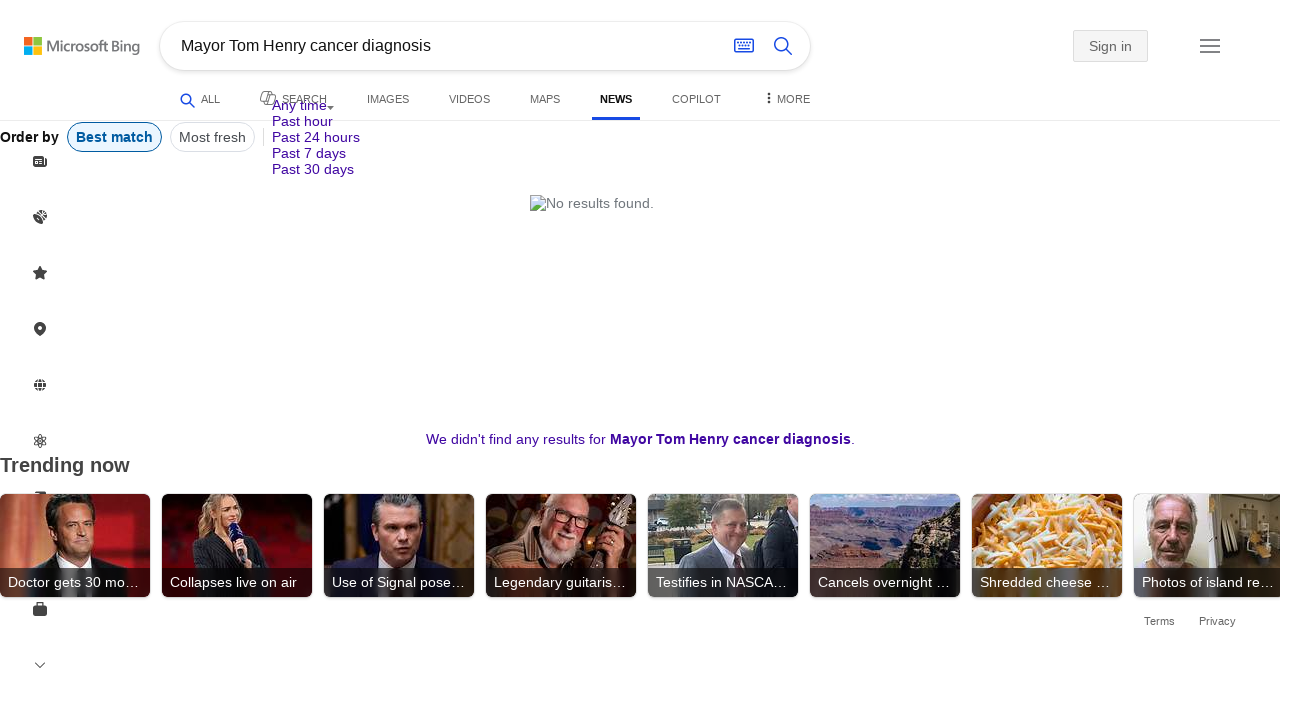

--- FILE ---
content_type: text/html; charset=utf-8
request_url: https://insertmedia.bing.office.net/news/topicview?q=Mayor+Tom+Henry+cancer+diagnosis&filters=tnTID%3D%22C9CDE51D-AD6C-42af-862E-23C9ED7FC63D%22+tnVersion%3D%225517145%22+Segment%3D%22popularnow.carousel%22+tnCol%3D%226%22+tnOrder%3D%222082571c-05e7-444d-bd33-1cafc6fcb4ab%22&nvaug=%5BNewsVertical+topicviewtype%3D%222%22%5D&form=NWBTTC
body_size: 104903
content:
<!DOCTYPE html><html dir="ltr" lang="en" xml:lang="en" xmlns="http://www.w3.org/1999/xhtml" xmlns:Web="http://schemas.live.com/Web/"><script type="text/javascript" nonce="yWjnLeTJE+QQ4aSPWM2KMxSZuGs+iEGR5UIp1kdY/7g=" >//<![CDATA[
si_ST=new Date
//]]></script><head><!--pc--><title>Mayor Tom Henry cancer diagnosis - Search News</title><meta name="viewport" content="width=device-width, initial-scale=1.0, minimum-scale=1.0" /><meta content="News from world, national, and local news sources, organized to give you in-depth news coverage of sports, entertainment, business, politics, weather, and more." name="description" /><meta name="google-site-verification" content="VzfM4za4H11_86chQrBcWeQ3ezt9R_7Hm4_L3pgjExw" /><meta content="noindex" name="robots" /><meta content="text/html; charset=utf-8" http-equiv="content-type" /><meta name="referrer" content="origin-when-cross-origin" /><link rel="icon"
                      href="/sa/simg/favicon-trans-bg-blue-mg.ico" /><script type="text/javascript" nonce="yWjnLeTJE+QQ4aSPWM2KMxSZuGs+iEGR5UIp1kdY/7g=">//<![CDATA[
_G={Region:"US",Lang:"en-US",ST:(typeof si_ST!=='undefined'?si_ST:new Date),Mkt:"en-US",RevIpCC:"us",RTL:false,Ver:"49",IG:"E22B3303B8374AC0956D691189DA5264",EventID:"6931455a800f435389e9a75837d079bc",MN:"SERP",V:"web",P:"SERP",DA:"CHIE01",CID:"0AA6C715751E63B9136ED1AD749862CB",SUIH:"JyQiJkOGCQwz2Jh2x2qgUQ",adc:"b_ad",EF:{cookss:1,bmcov:1,crossdomainfix:1,bmasynctrigger:1,bmasynctrigger3:1,getslctspt:1,newtabsloppyclick:1,chevroncheckmousemove:1,sharepreview:1,shareoutimage:1,sharefixreadnum:1,clickbackRSFlare:1,clickbackRSAfterOnP1:1,clickbackRSonTopW:1,clickbackRSonAdAlgo:1,enableClickbackRSInTab:1,isClickbackRSInTab:1,clickbackAjaxRsFlare:1,sharepreviewthumbnailid:1,shareencodefix:1,chatskip2content:1,fablogfix:1,uaclickbackas:1,uaasnodisappear:1,hoverlinkoriginal:1,clearuspreo:1,fixTypeToSearchIssueFlare:1,asyncBOPMRSCFLog:1,asyncBOPMRSFlare:1,webcsco:1},gpUrl:"\/fd\/ls\/GLinkPing.aspx?",Salt:"CfDJ8BJecyNyfxpMtsfDoM3OqQv4IXZwx8dhrFX5UXIvoyzZBmA0tIPMwtUU0yX5G1mt8_zCS5nYShRMPWcvFCP907Rd62i-ILMUvV7ozpa4fevfWJXzLeDR-q16KR6mmkAbdDgfYuZbOk-cyYE1NzIMqAE_jXVNyLXznRs2DyxGJ4zQZM2VGhdq6QJFil5qC04tVQ" }; _G.lsUrl="/fd/ls/l?IG="+_G.IG+"&CID="+_G.CID ;curUrl="https:\/\/insertmedia.bing.office.net\/news\/topicview";_G.EnableCompression=true;_G.XLSC="\/web\/xlsc.aspx"; _G.XLS="\/web\/xls.aspx"; _G.XLSM="\/threshold\/xls.aspx";_G.XLSOvr=8;_G.XLSThrottle=500;_G.XLSNoFlush=true; _G.DirectLogFlight=3; function directLog(d,g,f){if(window.Log&&Log.DirectLog){Log.DirectLog(d,g,f);}else if (window.sj_gx){var x=sj_gx();x.open('GET',_G.lsUrl+"&Type=Event.ClientInst&DATA="+d+"&dl=4");x.send()}}; _G.LSP = "/fd/ls/lsp.aspx?dl=3";_G.DLPState = 1;function si_T(a){var ig='';if(!(a.length>2&&a.substring(0,3)==="IG=")){ig='IG='+_G.IG;}if(document.images){_G.GPImg=new Image;_G.GPImg.src=_G.gpUrl+ig+'&CID='+_G.CID+'&'+a;}return true;}_G.BAT="0";_G.NTT="600000";_G.CTT="3000";_G.BNFN="Default";_G.LG="160";_G.CBRSHT="400";_G.CBRSHTAM="400";;_G.InpOpt=true;;_G.EnableRMSINPOpt=true;;
//]]></script><style type="text/css">#b_header #id_h{content-visibility:hidden}#b_results>.b_ans:not(.b_top):nth-child(n+5) .rqnaContainerwithfeedback #df_listaa{content-visibility:auto;contain-intrinsic-size:648px 205px}#b_results>.b_algo:not(.b_algoBorder):nth-child(n+5)>h2{content-visibility:auto;contain-intrinsic-size:608px 24px}#b_results>.b_algo:not(.b_algoBorder):nth-child(n+5) .b_caption:not(.b_rich):not(.b_capmedia):not(.b_snippetgobig):not(.rebateContent){content-visibility:auto;contain-intrinsic-size:608px 65px}#b_results>.b_algo:not(.b_algoBorder):nth-child(n+5) .b_caption.b_rich .captionMediaCard .wide_wideAlgo{content-visibility:auto;contain-intrinsic-size:370px 120px}#b_results>.b_algo:not(.b_algoBorder):nth-child(n+5) .scs_icn{content-visibility:auto}#b_results>.b_ans:nth-child(n+7) .b_rs:not(.pageRecoContainer){content-visibility:auto;contain-intrinsic-size:608px 296px}#b_results>.b_ans:nth-child(n+7) .b_rs:not(.pageRecoContainer) .b_rsv3{padding-bottom:1px}#b_results>.b_pag{content-visibility:auto;contain-intrinsic-size:628px 45px}#b_footer>#b_footerItems{content-visibility:auto;contain-intrinsic-size:1px 24px}.cnt_vis_hid{content-visibility:hidden}.sw_ddbl:after,.sw_ddbk:after,.sw_ddw:after,.sw_ddgy:after,.sw_ddgn:after,.sw_st:after,.sw_sth:after,.sw_ste:after,.sw_st2:after,.sw_sth2:after,.sw_plus:after,.sw_minus:after,.sw_tpcg:after,.sw_tpcbl:after,.sw_tpcw:after,.sw_tpcbk:after,.sw_close:after,.sb_pagN:after,.sb_pagP:after,.sw_up:after,.sw_down:after,.b_expandToggle:after,.b_fLogo:after,.b_cm:after,.sw_lpoi:after{position:relative}.sw_ddbl:after,.sw_ddbk:after,.sw_ddw:after,.sw_ddgy:after,.sw_ddgn:after,.sw_st:after,.sw_sth:after,.sw_ste:after,.sw_st2:after,.sw_sth2:after,.sw_plus:after,.sw_minus:after,.sw_tpcg:after,.sw_tpcbl:after,.sw_tpcw:after,.sw_tpcbk:after,.sw_close:after,.sb_pagN:after,.sb_pagP:after,.sw_up:after,.sw_down:after,.b_expandToggle:after,.b_fLogo:after,.b_cm:after,.sw_lpoi:after{content:url(/rp/kAwiv9gc4HPfHSU3xUQp2Xqm5wA.png)}.sw_ddbl,.sw_ddbk,.sw_ddw,.sw_ddgy,.sw_ddgn,.sw_st,.sw_sth,.sw_ste,.sw_st2,.sw_sth2,.sw_plus,.sw_minus,.sw_tpcg,.sw_tpcbl,.sw_tpcw,.sb_clrhov,.sb_pagN,.sb_pagP,.sw_up,.sw_down,.b_expandToggle,.b_fLogo,.b_cm,.sw_lpoi{display:inline-block;position:relative;overflow:hidden;direction:ltr}.sw_ddbl:after,.sw_ddbk:after,.sw_ddw:after,.sw_ddgy:after,.sw_ddgn:after,.sw_st:after,.sw_sth:after,.sw_ste:after,.sw_st2:after,.sw_plus:after,.sw_minus:after,.sw_tpcg:after,.sw_tpcbl:after,.sw_tpcw:after,.sw_tpcbk:after,.sb_pagN:after,.sb_pagP:after,.sw_up:after,.sw_down:after,.b_expandToggle:after,.b_fLogo:after,.b_cm:after,.sw_lpoi:after{display:inline-block;transform:scale(.5)}.sw_up:after{display:inline-block;transform:scale(.5,-.5) translateY(-20px)}.sw_sth2:after{display:inline-block;transform:scale(-.5,.5) translateX(56px)}.sw_tpcg,.b_expandToggle,.b_fLogo{display:block}.b_searchbox{padding-right:0}.sw_st,.sw_sth,.sw_ste,.sw_st2,.sw_sth2{height:12px;width:12px}.sw_st:after{transform-origin:-68px -40px}.sw_st2:after{transform-origin:-124px -40px}.sw_sth:after{transform-origin:-152px -40px}.sw_sth2:after{transform-origin:40px -68px}.sw_ste:after{transform-origin:-96px -40px}.sw_ddbl,.sw_ddbk,.sw_ddw,.sw_ddgy,.sw_ddgn{height:4px;width:7px}.sw_ddbl:after,.sw_ddbk:after,.sw_ddw:after,.sw_ddgy:after{transform-origin:-180px -52px}.sw_ddgn:after{transform-origin:-180px -40px}.sw_tpcg,.sw_tpcbl,.sw_tpcw,.sw_tpcbk{height:12px;width:12px}.sw_tpcg:after,.sw_tpcbl:after,.sw_tpcw:after,.sw_tpcbk:after{transform-origin:-218px -40px}.sw_plus{height:8px;width:8px}.sw_plus:after{transform-origin:-198px -40px}.sb_pagP,.sb_pagN{height:40px;width:40px}.shop_page .sb_pagP:after,.bf_wrapper .sb_pagP:after,b_fpage .sb_pagP:after{transform-origin:-430px 0}.shop_page .sb_pagP:hover:after,.shop_page .sb_pagP:active:after,.shop_page .sb_pagP:focus:after,.bf_wrapper .sb_pagP:hover:after,.bf_wrapper .sb_pagP:active:after,.bf_wrapper .sb_pagP:focus:after,.b_fpage .sb_pagP:hover:after,.b_fpage .sb_pagP:active:after,.b_fpage .sb_pagP:focus:after{transform-origin:-514px 0}.shop_page .sb_pagN:after,.bf_wrapper .sb_pagN:after,.b_fpage .sb_pagN:after{transform-origin:-430px 0}.shop_page .sb_pagN:hover:after,.shop_page .sb_pagN:active:after,.shop_page .sb_pagN:focus:after,.bf_wrapper .sb_pagN:hover:after,.bf_wrapper .sb_pagN:active:after,.bf_wrapper .sb_pagN:focus:after,.b_fpage .sb_pagN:hover:after,.b_fpage .sb_pagN:active:after,.b_fpage .sb_pagN:focus:after{transform-origin:-514px 0}@media screen and (forced-colors:active){.sb_pagN:after,.sb_pagP:after{content:""}li.b_pag a.sb_pagN,li.b_pag a.sb_pagP{width:auto}li.b_pag a.b_roths{transform:rotate(0deg)}.b_pag .sw_next,.b_pag .sw_prev{display:block}}.b_expandToggle,.sw_up,.sw_down{height:10px;width:16px}.b_expandToggle:after,.sw_up:after,.sw_down:after{transform-origin:-348px 0}.b_active .b_expandToggle:after,.sw_up:after{transform-origin:-348px 0}.b_icon{width:20px;height:20px;z-index:0}.b_cm{height:10px;width:12px}.b_cm:after{transform-origin:-152px -68px}.sw_lpoi{height:12px;width:8px}.sw_lpoi:after{transform-origin:-48px -40px}.b_pag .b_roths{transform:rotate(180deg)}z{a:1}z{a:1}html,body #b_results .b_no{background-color:#fff}#b_results>li a{color:#4007a2}#b_results>li a:visited{color:#4007a2}#b_results>li{background-color:#fff}.ccmc{background-color:#ccc}.ccmc:active{background-color:#36b}#b_tween .b_selected,div.b_dropdown .b_selected,#b_tween a.ftrH.b_selected:hover{background:#e1e0df}#b_tween .b_toggle:hover,#b_tween .ftrH:hover{background:#f2f2f2}.b_scroll{background:#999;border-color:#999}.b_scroll:hover{background:#4d4d4d}.b_dropdown{background-color:#fff;border-color:#e5e5e5}.ctxt,select,input[type="text"]{color:#444;border-color:#ddd}.b_dark select{background-color:#292827}.ccal{border-color:#ddd}.ccal:hover,.ctxt:hover,select:hover,input[type="text"]:hover{box-shadow:0 1px 2px 0 rgba(0,0,0,.1)}.b_dark select:hover{background-color:#292827}.ctxt:focus,select:focus,input[type="text"]:focus{color:#444;border-color:#919191;box-shadow:0 1px 2px 0 rgba(0,0,0,.1)}.ccal input[type="text"],.ccal input[type="text"]:hover,.ccal input[type="text"]:focus{color:#444}.ccal.ccal_rfs input[type="text"],.ccal.ccal_rfs input[type="text"]:hover,.ccal.ccal_rfs input[type="text"]:focus{color:#666}label{color:#767676}#b_results ::placeholder{color:#767676;opacity:1}#b_results :-ms-input-placeholder{color:#767676}#b_results ::-webkit-input-placeholder{color:#767676}#b_results input[type="text"]:disabled{color:#ccc}a,#b_tween a:visited,#b_results .b_no a{color:#4007a2}a:visited,#b_results>li a:visited{color:#4007a2}.trgr_icon .c_tlbxTrgIcn.sw_css{border-color:#444 transparent}.b_posText{color:#006d21}.b_negText{color:#c80000}#b_context .b_entityTitle,#b_results .b_entityTitle{color:#444}#b_context .b_entitySubTitle,#b_results .b_entitySubTitle{color:#767676}body,.b_promoteText,#b_tween a.ftrH:hover,.b_expando,.b_expando h2,.b_expando h3,.b_expando h4,.b_expando .b_defaultText,.b_active a,.b_active a:visited,.b_active a:hover,#b_results>.b_pag a,#b_results .b_no,#b_content a.cbl:visited,#b_content a.cbl{color:#71777d}#b_tween,#b_tween a.ftrH{color:#70757a}.b_top,.b_top .b_promoteText{color:#444}.b_alert,.sb_alert,.b_pAlt,#b_results .b_no .b_alert,#b_results .b_no .sb_alert,#b_results .b_no .b_pAlt{color:#d90026}#b_results .b_alert,#b_results .sb_alert,#b_results .b_pAlt{color:#d90026}.b_demoteText,.b_secondaryText,.b_attribution,.b_factrow,.b_focusLabel,.b_footnote,.b_ad .b_adlabel,#b_tween .b_dropdown a,.b_expando .b_subModule,.b_expando .b_suppModule,.b_algo .b_vList td{color:#767676}.b_algo .b_factrow{color:#767676}.b_caption,.snippet{color:#71777d}.b_top .b_caption{color:inherit}.ciot{background-color:#000}#b_context .b_subModule,#b_results .b_subModule,.overlay-container .b_subModule{border-bottom:1px solid #ececec}#b_context .b_sideBleed:last-child .b_subModule,#b_results .b_sideBleed:last-child .b_subModule,.overlay-container .b_sideBleed:last-child .b_subModule{border-bottom:0}.b_subModule h2{color:#111}.c_tlbx,.c_tlbxIS{border-color:#999;background:#fff}.sw_poi{color:#fff}.sw_poia{color:#fff}.sc_errorArea>.sc_error,.sc_errorArea>.sc_error h1,.sc_errorArea>.sc_error h3{color:#71777d}.sc_errorArea font[color=red]{color:#d90026!important}.b_caption p strong,.b_caption .b_factrow strong,.b_secondaryText strong{color:#767676}.b_belowcaption .b_secondaryText{color:#767676!important}#b_context .b_ans,#b_rrat_cont .b_ans,#b_context #wpc_ag,#b_rrat_cont #wpc_ag{background-color:#fff}#b_context .b_posText,#b_rrat_cont .b_posText,.b_expando .b_posText{color:#006d21}#b_context .b_negText,#b_rrat_cont .b_negText,.b_expando .b_negText{color:#c80000}#b_context,#b_rrat_cont,#b_context .wpc_rifacts,#b_rrat_cont .wpc_rifacts,#b_context .b_defaultText,#b_rrat_cont .b_defaultText{color:#71777d}#b_context .b_alert,#b_rrat_cont .b_alert,#b_context .sb_alert,#b_rrat_cont .sb_alert,#b_context .b_pAlt,#b_rrat_cont .b_pAlt{color:#d90026}#b_content .b_lowFocusLink a,#b_context .b_secondaryText,#b_rrat_cont .b_secondaryText,#b_context .b_attribution,#b_rrat_cont .b_attribution,#b_context .b_factrow,#b_rrat_cont .b_factrow,#b_context .b_footnote,#b_rrat_cont .b_footnote,#b_context .b_ad .b_adlabel,#b_rrat_cont .b_ad .b_adlabel,.b_expando .b_secondaryText,.b_expando .b_attribution,.b_expando .b_factrow,.b_expando .b_footnote,#b_tween .b_nonselectable{color:#767676}#b_context .b_footnote a,#b_rrat_cont .b_footnote a,.b_promtext{color:#111}#b_context .b_pointer.b_mhdr:hover .b_secondaryText,#b_rrat_cont .b_pointer.b_mhdr:hover .b_secondaryText{color:#36b}z{a:1}.b_footer{background-color:transparent}.b_footer,.b_footer a,.b_footer a:visited{color:#666}#b_results>.b_ad a{color:#4007a2}#b_results>.b_ad a:visited{color:#4007a2}#b_context>li.b_ad,#b_rrat_cont>li.b_ad{color:#71777d;background-color:#fff}#b_context>li.b_ad a,#b_rrat_cont>li.b_ad a{color:#4007a2}#b_context>li.b_ad a:visited,#b_rrat_cont>li.b_ad a:visited{color:#4007a2}.b_ad .b_caption p strong,.b_ad .b_caption .b_factrow strong,.b_ad .b_secondaryText strong{color:#767676}cite,#b_results cite.sb_crmb a,#b_results cite a.sb_metalink,#b_results .b_adurl cite a,#bk_wr_container cite a{color:#444}.b_ad cite,.b_ad cite a{color:#006d21}#b_context cite,#b_rrat_cont cite,#b_context cite a,#b_rrat_cont cite a,.b_expando cite,.b_expando cite a{color:#444}.b_button:hover,.b_button:visited,.b_hlButton,.b_hlButton:hover,.b_hlButton:visited,.b_foregroundText,.ciot{color:#fff}.b_button:hover,.b_hlButton{background-color:#0072c5}.b_button:active,.b_hlButton:active{background-color:#333}.b_hlButton:hover{background-color:#106ebe}.b_border,.b_button,.b_hlButton{border-color:#ccc}#b_results>.b_pag{background-color:transparent}#b_results>.b_pag a:hover{background-color:#f4f4f4}#b_results>.b_pag .sb_pagS_bp:hover{background-color:#fff}#b_results>.b_pag a.sb_pagP:hover,#b_results>.b_pag a.sb_pagN:hover{background-color:inherit}#b_results>.b_pag .sb_pagS_bp{color:#111}.b_pag a{border:3px solid transparent}.b_pag a.sb_bp{border:0;border-bottom:3px solid transparent}.b_pag .sb_pagS,.b_pag a.sb_pagS_bp{border-color:var(--bing-smtc-foreground-content-neutral-secondary-alt)}z{a:1}z{a:1}#b_results>.b_ad{color:#71777d;background-color:#f9fcf7}#b_results,#b_results .b_defaultText,#b_results>.b_pag a:hover,#b_tween .b_selected,#b_tween a.ftrH.b_selected,#b_tween a.ftrH.b_selected:hover,#b_tween .b_toggle:hover,#b_tween .b_highlighted,#hlcchcxmn label{color:#71777d}html,body,h1,h2,h3,h4,h5,h6,p,img,ol,ul,li,form,table,tr,th,td,blockquote{border:0;border-collapse:collapse;border-spacing:0;list-style:none;margin:0;padding:0}html{overflow-y:scroll}#b_content{clear:both;min-height:316px;padding:41px 0 20px 160px}#b_pole{margin:-25px 0 15px -160px;padding-left:180px}#b_tween~#b_pole{margin-top:3px}.b_underSearchbox~#b_pole{margin-top:0}#b_context,#b_rrat_cont{margin:0 0 0 60px;padding:0 20px}#b_context .b_ans,#b_rrat_cont .b_ans,.b_expando .b_ans,#b_context .b_ad,#b_rrat_cont .b_ad,.b_card{margin:0 -20px}#b_context .b_ans,#b_rrat_cont .b_ans,.b_expando .b_ans{padding:10px 20px 0}#b_context .b_ad,#b_rrat_cont .b_ad{padding:10px 20px}.b_card{padding:15px 20px}#b_results,#b_context,#b_rrat_cont,#b_tween>span,.b_hList>li,.c_tlbxTrg,.b_hPanel>span,.ccal .ccali,.b_footerRight,.b_hPanel .b_xlText,.b_hPanel .cico,.b_moreLink,.b_label+.b_hList,.lc_bks,.lc_bkl,.fiw,.csrc,.b_footnote .cico,.b_algo .b_title H2,.b_algo .b_title>div,.b_algo .b_title .b_suffix>div,h3{display:inline-block}.b_pointer{cursor:pointer}label,.b_ad .b_adlabel,.c_tlbxTrgIcn{display:block}#b_tween{margin-top:-28px;padding-bottom:0}.b_underSearchbox~#b_tween{margin-top:-2px}#b_tween,#b_tween .ftrH{height:30px}#b_tween>span{padding-right:25px}#b_results>li{margin:0 0 2px}#b_results>li,#b_results>.b_ad{padding:10px 20px}#b_results>.b_ans{padding:12px 20px 0}#b_results>.b_algo{padding:12px 20px 0}#b_results>li .b_fullb{margin-left:-20px;margin-right:-20px}#b_results>.b_ad{padding-right:18px;border-right:2px solid #e5e5e5}#b_results>li:first-child,#b_results>li:first-child.b_bfb_mainline.b_ans:empty+li:not(.b_ans.b_topborder){padding-top:10px}#b_results>.b_pag{padding:18px 0 40px 20px}#b_results>.si_pp,.sb_hbop,.b_hide,.ttl,#sw_tfbb,.sw_next,.sw_prev,#id_d,.b_hidden img{display:none}.b_hidden{visibility:hidden}#b_context .b_ans,#b_rrat_cont .b_ans,.b_expando .b_ans{margin-bottom:5px}#b_context .b_ad,#b_rrat_cont .b_ad{margin-bottom:5px}main,aside,.b_inlineList li,.b_inlineList div,.b_factrow li{display:inline}.b_footerRight,td,th,#b_context,#b_rrat_cont,.b_hList>li{vertical-align:top}.b_footer{width:100%;padding:12px 0}.c_tlbxTrg{width:15px;height:14px;margin:-1px 6px -3px 2px}.c_tlbxTrgIcn{margin:4px 0 2px 3px}.c_tlbx{position:absolute;z-index:6;border:1px solid;padding:10px}.c_tlbxIS{border-bottom:1px solid}.b_gridList ul:first-child,.b_vlist2col ul:first-child{margin:0 20px 0 0}.b_gridList li,.b_vlist2col li{padding:0 0 10px}.b_vlist2col.b_deep li{padding:0 0 10px}.b_overhangR .b_vlist2col ul:first-child{margin:0 15px 0 0}.b_overhangR .b_vlist2col ul{width:180px}.b_deep p{height:33px}#b_context .b_ad .b_adlabel,#b_rrat_cont .b_ad .b_adlabel,#b_content .b_expanderControl .sw_plus,.sc_rf form,form.sc_rf,.b_lBMargin{margin-bottom:10px}.b_ad li,#b_results .b_ad .b_adlabel{margin-bottom:8px}.b_ad li:last-child{margin-bottom:0}.b_ad li li,.b_ad li li:last-child{margin:0}#b_results .b_ad .b_vlist2col,#b_results .b_ad .b_factrow,#b_results .b_ad .b_bcfactrow{margin-top:-6px}#b_results .b_ad .sb_adRA .b_vlist2col{padding-left:0}.sx_ci{border:1px solid #e5e5e5;margin-top:3px;width:80px;height:60px}.b_favicon{margin:0 .5em 0 0}.b_imagePair:after,.b_vlist2col:after,.b_gridList:after{clear:left}.b_imagePair.reverse:after,.b_overhangR:after{clear:right}.b_clear,#b_results>li:after,.b_clearfix:after{clear:both}#b_results>li:after,.b_clearfix:after,.b_imagePair:after,.b_vlist2col:after,.b_gridList:after,.b_overhangR:after{content:'.';display:block;height:0;visibility:hidden}.b_vlist2col ul,.b_gridList ul,.b_float,.b_footer,.b_float_img,.b_pag li,.b_mhdr h2{float:left}.b_floatR_img,.b_floatR,.wr_tc{float:right}.b_overflow,.b_hList li,.b_1linetrunc,.b_deep p,.b_imageOverlayWrapper{overflow:hidden}.b_ansImage{padding:2px 10px 0 0}.b_creditedImg img,.b_creditedImg .cico{padding-bottom:1px}h4,.sa_uc>.b_vList>li>table td,.b_smBottom,#b_context .b_ad h2,#b_rrat_cont .b_ad h2,.b_attribution,.b_secondaryFocus,.b_focusTextLarge,.b_focusTextMedium,.b_focusTextSmall,.b_focusTextExtraSmall,.b_snippet{padding-bottom:2px}.b_factrow{padding-bottom:2px}h2,.b_focusLabel,label{padding-bottom:3px}.b_vPanel .b_vPanel>div,.b_vList .b_vPanel>div{padding-bottom:5px}.b_dataList li,.b_mBottom{padding-bottom:5px}.b_lBottom,.b_entitySubTitle{padding-bottom:12px}#b_context .b_subModule h2,#b_rrat_cont .b_subModule h2,#b_results .b_subModule h2{padding-bottom:16px}#b_results .sp_recourse.b_lBottom,.b_caption,.b_moreLink,.b_footnote,.b_hList>li,#b_context h2,#b_rrat_cont h2,#b_context h2.b_entityTitle,#b_rrat_cont h2.b_entityTitle,#b_results .b_ad .b_factrow,#b_results .b_ad .b_bcfactrow,.overlay-container .b_subModule h2,.b_expando h2,.b_no h1,.b_no h4,.b_no li,.b_prominentFocusLabel,.ht_module,.b_locStr{padding-bottom:10px}.b_vPanel>div,.b_vList>li{padding-bottom:10px}#b_results .b_ans>.b_factrow:last-child{padding-bottom:10px}.b_vList .b_hList>li,.b_vPanel .b_hList>li,#b_content .ht_module h2,.b_vList .b_float_img,.b_creditedImg .b_footnote,.b_creditedImg .cico img,#b_results>.b_ad,.b_suppModule .b_mhdr,.b_vList>li>.tab-container,.b_vPanel>div>.tab-container,.b_ad .b_deep h3,#b_content .b_float_img_nbp{padding-bottom:0}.b_caption .b_factrow:last-child,#b_results .b_caption .b_factrow:last-child,.b_caption>.b_dataList:last-child li:last-child,.b_caption .b_moreLink:last-child,.b_vList .b_moreLink:last-child,.b_vList .b_factrow:last-child,.b_hList .b_factrow:last-child,.b_vPanel .b_factrow:last-child,.b_caption .b_attribution:last-child,.b_vList .b_attribution:last-child,.b_hList .b_attribution:last-child,.b_vPanel .b_attribution:last-child,.b_vList>li>table:last-child tr:last-child td,.b_vPanel>div>table:last-child tr:last-child td,.b_vList .b_focusLabel:last-child,.b_vPanel .b_focusLabel:last-child,.b_vList .b_prominentFocusLabel:last-child,.b_vPanel .b_prominentFocusLabel:last-child,.b_vList .b_secondaryFocus:last-child,.b_vPanel .b_secondaryFocus:last-child,.b_vList .b_focusTextExtraSmall:last-child,.b_vPanel .b_focusTextExtraSmall:last-child,.b_vList .b_focusTextSmall:last-child,.b_vPanel .b_focusTextSmall:last-child,.b_vList .b_focusTextMedium:last-child,.b_vPanel .b_focusTextMedium:last-child,.b_vList .b_focusTextLarge:last-child,.b_vPanel .b_focusTextLarge:last-child,.b_vList h4:last-child,.b_vPanel h4:last-child,.b_vPanel .b_caption:last-child,.b_vPanel .b_vList:last-child>li:last-child,.b_vPanel .b_footnote:last-child{padding-bottom:0}.b_vList .b_vPanel,.b_vPanel .b_vPanel{margin-bottom:-5px}.b_hList .b_vList,.b_hList .b_vPanel{margin-bottom:-10px}.ht_module .sc_rf form.lc_bk,.b_mBMargin,.wpcbcc{margin-bottom:5px}#b_results .b_no{margin:0 0 80px}.b_rich{padding-top:3px}h2+.b_rich{padding-top:2px}.b_algo .b_attribution img{vertical-align:text-bottom}.b_smLeft{padding-left:2px}.b_lLeft,.b_floatR_img,.b_suffix,.b_footnote .cico{padding-left:10px}.wr_tc,.b_xlLeft,.b_deep,#b_results .b_ad .b_vlist2col,#b_tween{padding-left:20px}h2 .b_secondaryText{margin-left:5px}.b_hList.b_imgStrip>li{padding-right:1px}.b_smRight{padding-right:2px}.fiw,.lc_bkl,.b_mRight,.b_label,.csrc{padding-right:4px}.b_lRight,.b_imgStrip .imgData,.b_underSearchbox .b_label{padding-right:10px}.b_hPanel>span,.b_hList>li{padding-right:10px}.b_hPanel.wide>span,.b_xlRight{padding-right:20px}.b_hList.b_imgStrip>li:last-child,.b_hList>li:last-child,.b_hPanel>span:last-child,td:last-child,th:last-child,#b_tween>span:last-child{padding-right:0}.b_twoColumn>div:first-child{padding-right:30px}.b_overhangR{margin-right:-30px;padding-right:150px}.wr_tc{margin-right:-150px}.wr_et{margin-right:-120px}.b_tbl{margin-right:-10px}.b_border,.b_button,.b_hlButton,.b_scroll,.b_dropdown{border-width:1px;border-style:solid}.b_button,.b_hlButton{line-height:30px;text-decoration:none;text-align:center;cursor:pointer;padding:0 15px;min-width:50px}.lc_bks .cbtn{margin-top:15px}#b_context .b_subModule,#b_rrat_cont .b_subModule,#b_results .b_subModule,.b_expando .b_subModule{padding:0 19px 0 19px;margin-bottom:16px}#b_context .b_subModule .b_lBottom.lo_im_ov,#b_rrat_cont .b_subModule .b_lBottom.lo_im_ov{padding-bottom:0;margin-bottom:12px}.overlay-container .b_subModule{padding-bottom:0;margin-bottom:16px}#b_context .b_sideBleed:last-child .b_subModule,#b_rrat_cont .b_sideBleed:last-child .b_subModule,#b_results .b_sideBleed:last-child .b_subModule,.b_subModule .b_subModule:last-child{margin-bottom:0}.b_dropdown{position:absolute;z-index:6}.b_scroll{position:relative;top:0;width:5px;height:20px}.b_pag a{display:block;min-width:34px;margin-right:10px;text-align:center;height:34px;line-height:34px}.b_pag a.sb_bp{min-width:40px;margin-right:20px;height:37px;line-height:42px}.b_pag .b_widePag{margin-right:28px}.b_pag a.sb_pagN,.b_pag a.sb_pagP{min-width:0;height:30px;width:30px;border:0;margin-top:5px;padding:1px}.b_pag a.sb_pagN_bp,.b_pag a.sb_pagP_bp{height:40px;width:40px;margin-top:0}.b_pag .sw_prev,.b_pag .sw_next{margin:2px}.b_mhdr{margin:-15px 0 -5px;padding:15px 0 5px}.b_mhdr .sw_up,.b_mhdr .sw_down{margin-top:10px}.b_mhdr .b_moreLink,.b_mhdr .b_secondaryText{margin-top:6px}.b_vPanel .sc_rf form,.b_suppModule .b_mhdr{margin-bottom:0}.b_rTxt{text-align:right}.b_cTxt{text-align:center}.b_jTxt{text-align:justify}table{width:100%;word-wrap:break-word}td,th,.b_float_img{padding:0 10px 10px 0}th{text-align:left}.sw_poi,.sw_poia{float:left;margin:-3px 5px 0 0;line-height:20px;text-align:center}.ctxt,select,input[type="text"]{outline:0;padding:0 11px;height:30px;border-width:1px;border-style:solid;border-radius:2px}.ctxt.b_focusTextMedium{padding:3px 11px 8px 11px;height:57px}.ctxt.b_outTextBox{border-top:4px solid #919191;padding:0 11px 8px 11px}.ctxt.b_outTextBox:focus{border-top-width:1px;padding-top:3px}select{padding:0 0 0 11px;height:32px}input.ctxt,.ccal input,.ccal .ccali,.b_favicon,.b_footnote .cico{vertical-align:middle}.ccal .ctxt,.ccal .ctxt:hover,.ccal .ctxt:focus,.ccal .ccali{background:none;border:0;box-shadow:none}.ccal{border-width:1px;border-style:solid}.ccal .ccali{height:30px}.ccal .ccalp{padding:5px 5px 0 5px}.b_underSearchbox{margin:-20px 20px 14px}.b_underSearchbox .b_hList>li{padding:0 8px 0 0}.b_compactSearch label{float:left;margin:7px 10px 0 0}.b_compactSearch input{margin-right:0;float:left}.b_compactSearch .cbtn{border-left:0}.b_footer table{width:520px;margin:15px 20px 0 120px}#b_footerItems ul{display:block}#b_footerItems li{display:inline;float:right}#b_footerItems span{margin-right:24px;margin-left:24px;float:right}#b_footerItems a{margin-right:24px;font-size:11px}#b_footerItems{line-height:24px;padding:0 20px 0 24px;font-size:11px}.b_footerRight{margin:13px 0 0 50px}.b_1linetrunc{text-overflow:ellipsis;white-space:nowrap}div.cico.b_capImg{margin-bottom:4px}.b_imageOverlayWrapper{margin:-20px 0 0;height:20px}.b_imageOverlay{color:#fff;background-color:#000;padding:5px}.ansP,.ansPF{padding-left:30px}.ansP .wpc_pin,.ansPF .wpc_pin{margin-left:-30px}#b_context .rssmgrp .b_subModule,#b_rrat_cont .rssmgrp .b_subModule,.overlay-container .rssmgrp .b_subModule{border-bottom:0}#b_context .b_entitySubTitle,#b_rrat_cont .b_entitySubTitle,#b_results .b_entityTP .b_entitySubTitle{margin-top:-9px}.b_entityTP .b_infocardTopR .b_floatR_img{padding-bottom:10px}.b_vmparent{display:-ms-flexbox;display:-webkit-flex;display:flexbox;display:-webkit-box;display:flex;align-items:center}.b_relative{position:relative}:root{--lgutter:160px;--lgutterrev:-160px;--polepadl:180px;--polepadl2:120px;--dtabpadl:170px;--rgutter:80px;--crleft:888px;--bminwidth:1320px}z{a:1}input,textarea,h4,h5{font:inherit;font-size:100%}body,.b_no h4,h2 .b_secondaryText,h2 .b_alert,.b_underSearchbox,#b_header{font:14px/normal "Arial",Helvetica,Sans-Serif}h1,h2,h3{font:13px/1.2em "Arial",Sans-Serif}h2{font-size:20px;line-height:28px}.sb_add h2{line-height:28px}h3,.b_no h1{font-size:18px;line-height:22px}cite{font-style:normal}.sb_alert a{font-style:italic}#b_content,#b_context,#b_rrat_cont,.b_expando{line-height:1.2em}cite,#b_context,#b_rrat_cont,.b_expando,#vidans2{word-wrap:break-word}#sa_ul li,.nowrap{white-space:nowrap}.b_footer{line-height:18px}.b_attribution,#b_content .b_attribution{font-size:16px;line-height:24px}#b_content main #b_results .b_algo cite{font-size:14px}.ba_title>h2+cite{font-size:16px;line-height:24px;padding-top:1px}.b_subModule h2{font-size:18px;line-height:22px}.b_smText,.b_footnote,.ciot{font-family:"Arial",Helvetica,Sans-Serif;font-size:11px;line-height:normal}.b_footnote{line-height:16px}.b_ad .b_adlabel,.b_ad .b_adlabel strong{font:12px/normal "Arial",Helvetica,Sans-Serif}.b_mText{font:16px/22px "Arial",Helvetica,Sans-Serif}.b_focusLabel{font:16px "Arial",Sans-Serif;line-height:20px}.b_secondaryFocus{font:13px "Arial",Helvetica,Sans-Serif;line-height:18px}.b_focusTextExtraSmall{font:18px "Arial",Sans-Serif;line-height:1.3em}h2.b_entityTitle,.b_prominentFocusLabel,.b_xlText{font-size:24px;font-family:"Arial",Sans-Serif;line-height:1.2em}h2.b_entityTitle{line-height:normal}.b_entitySubTitle{font-size:13px;line-height:18px}.b_focusTextSmall,.b_focusTextMedium,.b_focusTextLarge{font:400 28px "Arial",Sans-Serif}.b_focusTextMedium{font-size:40px;line-height:48px}.b_focusTextLarge{font-size:54px;line-height:64px}.b_focusTextSmall{font-size:28px;line-height:38px}h2.b_topTitle{font-size:20px;line-height:28px}.sb_add h2.b_topTitle{line-height:28px}strong,.b_active a,.b_no h4,.b_strong,.b_ad .b_adlabel strong,.cbl{font-weight:700}th,h2 strong,h3 strong{font-weight:normal}#b_tween{font-size:14px}#b_tween>span,#b_tween .ftrH{line-height:30px}.b_attribution cite{unicode-bidi:normal}a,.b_algoheader a:hover,.b_topbar a:hover,.b_pag a:hover,.cbtn:hover,.cbtn a:hover,.b_hlButton:hover,.ftrB a:hover,.b_algo:hover .b_vList h2 a,.b_algo:first-child:hover .b_vList h2 a,#b_header:hover~#b_content #b_pole~#b_results li:first-child.b_ad li:first-child h2 a,#b_header:hover~#b_content #b_pole~#b_topw li:first-child.b_ad li:first-child h2 a,#b_header:hover~#b_content #b_pole~#b_results li:first-child.b_algo h2 a,#b_header:hover~#b_content #b_topw~#b_results li:first-child.b_algo h2 a,#b_results>.b_ans:hover .ent_cnt h2>a,#b_results>.b_ans:hover .sp_requery h2>a,#b_results>.b_ans .b_rich>.b_vList>li:hover h5.b_lBMargin>a{text-decoration:none}a:hover,.b_algoheader a h2:hover,.b_algo:first-child:hover h2 a,.b_algo .b_underline a,.sb_add .b_underline a,#b_results>.b_ad li .sb_adTA:hover h2 a,#b_topw>.b_ad li .sb_adTA:hover h2 a,#b_header:hover~#b_content #b_results li:first-child.b_ad li:first-child div.sb_adTA h2 a,#b_header:hover~#b_content #b_topw li:first-child.b_ad li:first-child div.sb_adTA h2 a,#b_header:hover~#b_content #b_results li:first-child.b_algo h2 a,#b_results li.b_msg.b_canvas a:focus-visible{text-decoration:underline}z{a:1}z{a:1}#b_results>li.b_ans.b_topborder{padding:15px 19px 10px 19px;margin-bottom:12px;border-radius:6px;margin-top:0}#b_results>li.b_ans.b_topborder .bgtopgr{border-bottom-left-radius:6px;border-bottom-right-radius:6px}#b_results>li.b_ans.b_topborder .bgtopwh{border-radius:6px 6px 0 0}#b_results li.b_ans:not(.b_bfb_mainline:empty)~.b_topborder{margin-top:10px}#b_results li.b_ad~.b_ans.b_topborder{margin-top:12px}#b_results>li.b_ans.b_topborder.b_tophb{border:1px solid #ddd;box-shadow:none;padding:0}#b_results>li.b_ans.b_topborder,#b_results>li.b_ans.b_topborder.b_tophb.b_topshad{box-shadow:0 0 0 1px rgba(0,0,0,.05);border:0}.b_tophb .b_tophbh{padding:15px 19px 16px 19px}.b_tophb .b_tophbb{border-top:1px solid #ddd;padding:15px 19px 19px 19px}.b_topshad .b_tophbb{padding-bottom:10px}.b_tophb .b_tophbb.bgbtopnone{border-top:0}.b_tophb .bgtopwh{background-color:#fff}.b_tophb .bgtopgr{background-color:#f5f5f5}#b_results>.b_ad+.b_top{margin-top:0}.b_top .b_attribution+.b_rich,.b_top .b_factrow+.b_rich{padding-top:8px}.b_top .b_topTitle+.b_rich{padding-top:12px}.b_tHeader,.b_demoteText,.b_secondaryText,.b_attribution,.b_factrow,.b_focusLabel,.b_footnote,.b_ad .b_adlabel,#b_tween .b_dropdown a,.b_expando .b_subModule,.b_expando .b_suppModule,.b_algo .b_vList td,#b_content .b_lowFocusLink a,#b_context .b_secondaryText,#b_rrat_cont .b_secondaryText,#b_context .b_attribution,#b_rrat_cont .b_attribution,#b_context .b_factrow,#b_rrat_cont .b_factrow,#b_context .b_footnote,#b_rrat_cont .b_footnote,#b_context .b_ad .b_adlabel,#b_rrat_cont .b_ad .b_adlabel,.b_expando .b_secondaryText,.b_expando .b_attribution,.b_expando .b_factrow,.b_expando .b_footnote{color:#767676}.b_ad .b_secondaryText{color:var(--bing-smtc-foreground-content-neutral-tertiary)}#b_context .b_mhdr:hover .b_secondaryText,#b_rrat_cont .b_mhdr:hover .b_secondaryText,.b_expando .b_mhdr:hover .b_secondaryText{color:#001ba0}#b_results>.b_top .b_prominentFocusLabel,#b_results>.b_top .b_topTitle,#b_results>.b_top .b_focusTextExtraSmall,#b_results>.b_top .b_focusTextExtraSmall a,#b_results>.b_top .b_focusTextSmall,#b_results>.b_top .b_focusTextSmall a,#b_results>.b_top .b_focusTextMedium,#b_results>.b_top .b_focusTextMedium a,#b_results>.b_top .b_focusTextLarge,#b_results>.b_top .b_focusTextLarge a{color:#111}span.b_negText.b_focusTextExtraSmall{color:#c80000!important}span.b_posText.b_focusTextExtraSmall{color:#006d21!important}.b_top .b_focusTextExtraSmall a,.b_top .b_focusTextSmall a,.b_top .b_focusTextMedium a,.b_top .b_focusTextLarge a{text-decoration:none}#b_results>.b_top:hover .b_focusTextExtraSmall a,#b_results>.b_top:hover .b_focusTextSmall a,#b_results>.b_top:hover .b_focusTextMedium a,#b_results>.b_top:hover .b_focusTextLarge a{color:#001ba0}#b_results>.b_top .b_focusTextExtraSmall a:hover,#b_results>.b_top .b_focusTextSmall a:hover,#b_results>.b_top .b_focusTextMedium a:hover,#b_results>.b_top .b_focusTextLarge a:hover{text-decoration:underline}.fc_cal_holder table{font-size:11px}body .fc_cal_holder{border:1px solid #0072c5}body .fc_cal_holder .fc_cal_disabled{color:#767676}body .fc_cal_holder a:link,body .fc_cal_holder a:visited{color:#666}body .fc_cal_holder td,body .fc_cal_holder .fc_cal_disabled,body .fc_cal_holder .fc_cal_days td{width:20px;line-height:20px;padding:0 10px 10px 0}.fc_cal_holder tr td:first-child{padding-left:10px}.fc_cal_holder tr:last-child td{padding-bottom:15px}body .fc_cal_holder .fc_cal_days td{line-height:15px;color:#767676;background-color:#fff}body .fc_cal_holder a{padding:0}body .fc_cal_holder td a:hover,body .fc_cal_holder td a:active,body .fc_cal_holder td.fc_cal_current a:hover,body .fc_cal_holder td.fc_cal_current a:active{background-color:#eee;color:#666}body .fc_cal_holder .fc_cal_monthHolder+.fc_cal_monthHolder{border-left:1px solid #bfdcf0}body .fc_cal_holder .fc_cal_monthHolder{background-color:#fff;border:0;padding:15px 15px 10em 15px}body .fc_cal_holder th div{background-color:#fff;border:0;padding:0 0 15px;color:#666;text-align:center;font-size:13px}body .fc_cal_holder .fc_cal_current a{background-color:#001ba0}body .fc_cal_monthDec.fc_cal_monthChange,body .fc_cal_monthInc.fc_cal_monthChange{background:url(rms://rms:answers:SharedStaticAssets:navchevrons_topRefresh) no-repeat;width:8px;height:12px;background-position:0 -110px;font-size:0}body .fc_cal_monthDec.fc_cal_monthChange{background-position:0 -44px}body .fc_cal_holder .fc_cal_month_first .fc_cal_monthDec{margin:1px 0 0 15px}body .fc_cal_holder .fc_cal_month_last .fc_cal_monthInc{margin:1px 15px 0 0}#b_results .b_attribution,#b_context .b_attribution,#b_rrat_cont .b_attribution,#b_topw .b_wpt_top .b_attribution{line-height:22px}.b_deep,#b_results .b_caption,#b_results .b_snippet,#b_results .b_factrow,#b_results p,#b_context .b_caption,#b_rrat_cont .b_caption,#b_context .b_snippet,#b_rrat_cont .b_snippet,#b_context .b_factrow,#b_rrat_cont .b_factrow,#b_context p,#b_rrat_cont p,#b_topw .b_wpt_top .b_caption,#b_topw .b_wpt_top .b_snippet,#b_topw .b_wpt_top .b_factrow,#b_topw .b_wpt_top p,#snct{line-height:22px}#b_context .b_caption .b_factrow .csrc,#b_rrat_cont .b_caption .b_factrow .csrc{line-height:19px}#b_content .b_deep p{height:44px}#b_content .carousel p,#b_content .b_slideexp p,#b_content #lMapContainer p,#b_content .MicrosoftMap p,#b_content .rwrl p,#b_content .qna_body p,#bw-rqna p,#ecmp_relatedPh p,#na_cl p{line-height:inherit}#b_content .b_imgSetData p,#b_content .b_caption .b_slideexp p{line-height:18px}#b_results #lgb_info .b_factrow{padding-bottom:4px}#snct .imgbig .b_overflow>h4{line-height:normal}#b_results .b_attribution,#b_topw .b_wpt_top .b_attribution,.b_ad h2,.b_deep h3,#snct h4{padding-bottom:0}#b_results .b_attribution .cico,#b_topw .b_wpt_top .b_attribution .cico{border-radius:0}#b_results .b_algo .b_attribution,#b_results .sb_add .b_attribution,#b_topw .b_wpt_top .sb_add .b_attribution{padding:1px 0 0 0}.b_deep h3{line-height:1.2em}#b_results .b_factrow,#b_topw .b_wpt_top .b_factrow{padding-bottom:2px}.b_ans h2.b_topTitle.b_headerTitle{padding-bottom:3px}.b_ans h2.b_lBottom,.b_expando h2{padding-bottom:10px}.b_ans h2,.b_algo h2{padding-bottom:0}z{a:1}.b_ad li,#b_context>.b_ad>ul>li,#b_rrat_cont>.b_ad>ul>li,#b_dynRail>.b_ad>ul>li{margin-bottom:28px}#b_context .b_ad .b_caption,#b_rrat_cont .b_ad .b_caption{padding-bottom:4px}#b_content ol#b_results li.b_ad,#b_content ol#b_topw li.b_ad{padding-bottom:16px;margin-bottom:0}#b_results li.b_ad.b_adBottom{padding-top:11px}#b_topw>li.b_ad:first-child{padding-top:10px}#b_context .b_entityTP,#b_rrat_cont .b_entityTP{padding:9px 19px 4px 19px;margin:-10px -20px -6px -20px;width:100%;box-shadow:0 0 0 1px rgba(0,0,0,.05);border-radius:6px;background:#fff}#b_context .b_entityTP .irp,#b_rrat_cont .b_entityTP .irp{border-radius:6px 6px 0 0;overflow:hidden}.overlay-container .b_entityTP{padding:10px 20px 5px 20px}#b_context .b_ans:not(:first-child)>.b_entityTP,#b_rrat_cont .b_ans:not(:first-child)>.b_entityTP{margin-top:-16px}#b_context .b_ad:not(:last-child),#b_rrat_cont .b_ad:not(:last-child){padding-bottom:15px;border-bottom:1px solid #ebebeb}.b_expando .b_ans{padding-bottom:15px;border-bottom:1px solid #ececec}#b_context .b_ans:not(:last-child),#b_rrat_cont .b_ans:not(:last-child){padding-bottom:5px}#b_context .b_ans .b_entityTP,#b_rrat_cont .b_ans .b_entityTP{margin-bottom:20px}#b_content .b_algo .b_attribution cite strong{font-weight:normal}z{a:1}.b_scopebar li:hover:not(.b_active){border-bottom:3px solid #ccc}#b_header .scopebar_pipe{border-bottom:0}#b_header .b_scopebar li.b_nohov:hover{border-bottom:0}#b_results .b_lineclamp1,#b_context .b_lineclamp1{display:-webkit-box;-webkit-line-clamp:1;-webkit-box-orient:vertical;overflow:hidden;white-space:normal}#b_results .b_lineclamp2,#b_context .b_lineclamp2{display:-webkit-box;-webkit-line-clamp:2;-webkit-box-orient:vertical;overflow:hidden;white-space:normal}#b_results .b_lineclamp3,#b_context .b_lineclamp3{display:-webkit-box;-webkit-line-clamp:3;-webkit-box-orient:vertical;overflow:hidden;white-space:normal}#b_results .b_lineclamp4,#b_context .b_lineclamp4{display:-webkit-box;-webkit-line-clamp:4;-webkit-box-orient:vertical;overflow:hidden;white-space:normal}#b_results .b_lineclamp5,#b_context .b_lineclamp5{display:-webkit-box;-webkit-line-clamp:5;-webkit-box-orient:vertical;overflow:hidden;white-space:normal}z{a:1}z{a:1}:root{--brdcol:#ddd;--secbrdcol:#ececec;--promtxt:#111;--secpromtxt:#444;--regtxt:#666;--sectxt:#767676;--htmlbk:#fff;--cardsbk:#f5f5f5;--cardsbk2:#f5f5f5;--canvasbk2:#fff;--canvasbk3:b-lighterGray;--tealcol2:#00809d}.sw_close{display:inline-block;position:relative;overflow:hidden;direction:ltr;height:12px;width:12px}.sw_close:after{display:inline-block;transform:scale(.5);transform-origin:-218px -40px}.sw_meIc,.sw_spd,.idp_ham,.idp_wlid{position:relative;overflow:hidden;direction:ltr}.sw_meIc:after,.idp_ham:after,.idp_wlid:after{position:relative;transform:scale(.5);display:inline-block}.idp_ham{height:14px;width:20px;vertical-align:top;top:17px}.idp_ham:focus{outline-style:solid;outline-offset:5px}.idp_ham:after{transform-origin:-274px -40px}.idp_ham:hover:after,.idp_ham:active:after,.idp_ham:focus:after{transform-origin:-318px -40px}.idp_wlid,.sw_meIc{height:18px;width:18px}.idp_wlid:after{transform-origin:-48px 0}.rh_reedm .sw_meIc:after{transform-origin:-94px 0}.sw_meIc:after{transform-origin:-58px 0}.sw_spd:after{transform-origin:-362px -28px}.sw_meIc:after,.idp_ham:after,.idp_wlid:after{content:url(/rp/kAwiv9gc4HPfHSU3xUQp2Xqm5wA.png)}.b_searchboxForm,.sa_as .sa_drw{background-color:#fff}.b_searchboxForm .b_searchboxSubmit{background-color:#fff;border-color:#fff}.b_scopebar,.b_scopebar a,.b_scopebar a:visited,.id_button,.id_button:visited{color:#666}.b_scopebar .b_active a,.b_scopebar a:hover,.id_button:hover{color:#111}.b_idOpen a#id_l,a#id_rh.openfo{color:#333}#bepfo,#id_d{color:#333;background-color:#fff}.wpc_bub a{color:#4007a2}#sw_as{color:#444}.sa_tm strong{color:inherit}.sa_hv{background:#ececec}.sa_hd{color:inherit}#b_header{padding:22px 0 0 0;background-color:#fff}#b_header #sb_form,.b_logoArea,.b_logo,.b_searchboxForm,.id_button,.id_avatar,.idp_ham,.b_scopebar li,.b_scopebar a{display:inline-block}#b_header #sb_form{margin-right:10px}.b_searchbox{width:490px;margin:1px 0 1px 1px;padding:0 10px 0 19px;border:0;max-height:none;outline:0;box-sizing:border-box;height:44px;vertical-align:top;border-radius:6px;background-color:transparent}.b_searchboxSubmit{height:40px;width:40px;text-indent:-99em;border-width:0;border-style:solid;margin:3px 3px 3px 7px;background-position:-762px 0;transform:scale(.45)}#sw_as{width:auto;position:relative;z-index:6}.sa_as{position:absolute;width:100%}#sa_ul div.sa_tm,#sa_ul .sa_hd{margin-left:20px}#sw_as #sa_ul li.pp_tile{padding-left:20px}.sa_hd{padding-top:5px}.b_searchboxSubmit,.sa_sg{cursor:pointer}#sb_form_q::-webkit-search-cancel-button{display:none}#b_header .b_scopebar .b_active{border-color:#174ae4}#b_header #rh_animcrcl.serp.anim,#b_header .rwds_svg.serp circle{stroke:#174ae4}#b_header #rh_meter_heart path,#b_header #rh_animpath.serp.anim,#b_header .rh_reedm .rhfill.serp .medal,#b_header .rhlined.serp .medal{fill:#174ae4}.b_searchboxForm{box-shadow:0 0 0 1px rgba(0,0,0,.05),0 2px 4px 1px rgba(0,0,0,.09);border-radius:6px;border-left:1px solid transparent;border-right:0;border-top:1px solid transparent;border-bottom:1px solid transparent}.b_idOpen #id_d,#bepfo,#id_hbfo.slide_down{box-shadow:0 0 0 1px rgba(0,0,0,.1),0 2px 4px 1px rgba(0,0,0,.18);border-radius:6px}#sw_as #sa_ul:not(:empty){box-shadow:0 0 0 1px rgba(0,0,0,.1),0 2px 4px 1px rgba(0,0,0,.18)}.b_searchboxForm:hover,.b_focus .b_searchboxForm{box-shadow:0 0 0 1px rgba(0,0,0,.1),0 2px 4px 1px rgba(0,0,0,.18);border-left:1px solid transparent;border-right:0;border-top:1px solid transparent;border-bottom:1px solid transparent}.as_on .b_searchboxForm{border-radius:6px 6px 0 0}@media screen and (forced-colors:active){.b_idOpen #id_d{border:1px solid #fff}}@media screen and (forced-colors:active) and (prefers-color-scheme:light){.b_idOpen #id_d{border:1px solid #000}}#sw_as #sa_ul:not(:empty),#sw_as li:last-of-type.sa_hv{border-bottom-left-radius:6px;border-bottom-right-radius:6px}.spl-headerbackground{border-radius:6px 6px 0 0}body,#b_header{min-width:1204px}#id_h{display:block;position:relative;float:right;text-align:right;margin:0;line-height:50px;right:40px}.id_button{margin:0 8px;vertical-align:top}#id_rh,#id_rbh{padding:0 4px 0 24px;margin:0}.sw_spd{height:64px;width:64px;border-radius:50%;top:-7px;background-repeat:no-repeat;background-image:url(/rp/kAwiv9gc4HPfHSU3xUQp2Xqm5wA.png);transform:scale(.5);background-position:-362px -28px;margin:0 -16px 0 -8px;vertical-align:top}.sw_meIc{vertical-align:top;margin:16px 0 0 16px}#bepfo,#bepfm,#bepfl{width:320px}#bepfm{display:block}#bepfl{text-align:center;margin:50px 0}#bepfo{position:absolute;right:0;z-index:6;text-align:left}.idp_ham{margin:0 20px 0 16px;height:14px;width:20px}.b_scopebar{padding:0;margin:11px 0 0 var(--lgutter);border-bottom:0}#b_header{border-bottom:1px solid #ececec}.blue2#miniheader .b_scopebar ul{height:33px;overflow-y:hidden}.b_scopebar ul{height:39px;overflow-y:hidden}.b_scopebar li{padding:3px 0;margin:0 12px;line-height:25px;font-size:11px;letter-spacing:initial}.b_scopebar>ul li{text-transform:uppercase}.b_scopebar a{padding:0 8px}.b_scopebar .b_active{border-bottom:3px solid #00809d}#b_header .b_topbar,#b_header .b_scopebar{background:none;overflow-y:inherit}#b_header .b_topbar{margin-bottom:0}#b_header .b_scopebar{margin-bottom:0}.b_scopehide{content-visibility:hidden}z{a:1}z{a:1}.b_logo{font-family:"Arial",Helvetica,Sans-Serif}a,#b_header a,#b_header a:hover,.b_toggle,.b_toggle:hover{text-decoration:none}input{font:inherit;font-size:100%}.b_searchboxForm{font:18px/normal "Arial",Helvetica,Sans-Serif}.b_searchbox{font-size:16px}.id_button{line-height:50px;height:50px}.b_scopebar .b_active a{font-weight:600}.b_scopebar,.b_scopebar li{line-height:30px}.sa_tm{line-height:36px}.b_scopebar li{vertical-align:top}#sa_ul,.pp_title{font:16px/normal "Arial",Sans-Serif}#sa_ul .sa_hd{color:#444;font:600 13px/16px 'Arial',Sans-Serif;cursor:default;text-transform:uppercase;font-weight:bold}#sw_as strong{font-weight:bold}z{a:1}#sb_go_par{display:inline-block}#hp_container #sb_go_par{display:inline}#sb_go_par:hover::before,#sb_go_par.shtip::before,#sb_go_par[vptest]::before{bottom:-15px;left:26px;z-index:6}#sb_go_par:hover::after,#sb_go_par.shtip::after,#sb_go_par[vptest]::after{top:52px;left:26px;z-index:4}#miniheader #sb_go_par:hover::before,#miniheader #sb_go_par:hover::after{left:18px}*[data-sbtip]{position:relative}[vptest]::after,*[data-sbtip]:not(.disableTooltip):hover::after,*[data-sbtip].shtip:not(.disableTooltip)::after{position:absolute;background-color:#666;content:attr(data-sbtip);font:13px/18px Arial,Helvetica,sans-serif;white-space:nowrap;color:#fff;padding:10px 15px;transform:translateX(-50%);box-shadow:0 0 0 1px rgba(0,0,0,.06),0 4px 12px 1px rgba(0,0,0,.14);border-radius:4px}[vptest]::before,*[data-sbtip]:not(.disableTooltip):hover::before,*[data-sbtip].shtip:not(.disableTooltip)::before{position:absolute;background-color:#666;width:12px;height:12px;content:"";transform:translateX(-50%) rotate(45deg)}.mic_cont.partner [data-sbtipx]:hover::before{bottom:-29px;left:10px}.mic_cont.partner [data-sbtipx]:hover::after{top:38px;left:10px}.disableTooltip *[data-sbtip]:hover::before,.disableTooltip *[data-sbtip]:hover::after,.disableTooltip *[data-sbtip].shtip::before,.disableTooltip *[data-sbtip].shtip::after,.as_on *[data-sbtip]:hover::before,.as_on *[data-sbtip]:hover::after,.as_on *[data-sbtip].shtip::before,.as_on *[data-sbtip].shtip::after,.focus_hi *[data-sbtip]:hover::before,.focus_hi *[data-sbtip]:hover::after,.focus_hi *[data-sbtip].shtip::before,.focus_hi *[data-sbtip].shtip::after{display:none}#id_h #id_l{margin-right:0;display:inline-block}#id_a{vertical-align:top;position:relative;top:8px}#id_rh,#id_rbh{padding-left:24px}.idp_ham{margin-left:20px}z{a:1}::-webkit-search-decoration,::-webkit-search-cancel-button,.b_searchbox{-webkit-appearance:none}z{a:1}.b_searchbox { width: 571px; } .hasmic .b_searchbox { width: 535px; } .hassbi .b_searchbox { width: 535px; } .hasmic.hassbi .b_searchbox { width: 499px; } #b_header .b_searchboxForm .b_searchbox.b_softkey { width: 533px; } #b_header .hasmic .b_searchboxForm .b_searchbox.b_softkey { width: 497px; } #b_header .hassbi .b_searchboxForm .b_searchbox.b_softkey { width: 497px; } #b_header .hasmic.hassbi .b_searchboxForm .b_searchbox.b_softkey { width: 461px; }#b_header .b_searchbox{color:#111}#b_header .b_searchboxForm,#uaanswer .b_searchboxForm{border-radius:24px}#b_header .b_searchbox,#uaanswer .b_searchboxForm{border-radius:24px}.as_on #b_header .b_searchboxForm{border-radius:24px 24px 0 0}.as_no_s #b_header .b_searchboxForm,.as_nw #b_header .b_searchboxForm{border-radius:24px}#b_header #sw_as{top:1px}#b_header #sw_as #sa_ul,#uaanswer #sw_as #sa_ul,#sw_as #sa_ul li:last-of-type,.as_on #sw_as .sa_as{border-radius:0 0 24px 24px}.sb_bpr{height:44px;line-height:40px}#sb_clt.sb_clrhov{display:inline-block;overflow:visible;top:0;margin:3px 0;vertical-align:middle}#sb_clt #sw_clx{padding:9px;height:22px;display:inline-block;line-height:20px}#sb_clt[data-sbtipx]:hover::before{bottom:-15px;left:50%}#sb_clt[data-sbtipx]:hover::after{left:50%;top:49px}#b_header .hasmic .mic_cont.partner{margin:3px 0;vertical-align:middle}#b_header .mic_cont.partner .mic_icon{margin:11px 9px}#b_header .mic_cont.partner .sb_icon{font-size:0;height:18px;width:18px}#b_header .mic_cont.partner .b_icon{width:36px;z-index:4}#b_header .mic_cont.partner .b_icon:hover::before{bottom:-15px;left:12px;position:absolute;background-color:#666;width:12px;height:12px;content:"";transform:rotate(45deg);z-index:6}#b_header .mic_cont.partner .b_icon:hover::after{top:49px;left:18px;position:absolute;background-color:#666;content:attr(data-sbtipx);font:13px/18px Arial,Helvetica,sans-serif;white-space:nowrap;color:#fff;padding:10px 15px;box-shadow:0 0 0 1px rgba(0,0,0,.06) 0 4px 12px 1px rgba(0,0,0,.14);border-radius:4px;z-index:4}#b_header .b_searchboxForm #sbiarea{margin:3px 0;vertical-align:middle}#b_header .b_searchboxForm #sb_sbi{padding:11px 9px;font-size:0}#b_header .b_searchboxForm #sb_sbip:not(.disableTooltip):hover::before,#b_header .b_searchboxForm #sb_sbip.shtip:not(.disableTooltip)::before,#b_header .b_searchboxForm #sb_sbip[vptest]::before{bottom:-15px;left:18px}#b_header .b_searchboxForm #sb_sbip:not(.disableTooltip):hover::after,#b_header .b_searchboxForm #sb_sbip.shtip:not(.disableTooltip)::after,#b_header .b_searchboxForm #sb_sbip[vptest]::after{top:49px;left:18px}#b_header .b_searchboxForm #sb_search{display:inherit;vertical-align:middle;border-radius:50%;margin:3px 7px 3px 0}#sb_search,#sb_search a{display:inline-block}#b_header .b_searchboxForm #sb_search{position:relative}#b_header .b_searchboxForm #sb_search #b_icon_spyglass{position:absolute;cursor:pointer;pointer-events:none}#b_header .b_searchboxForm #sb_search #b_icon_spyglass:not(svg){background-position:-762px 0;width:36px;height:36px;transform:scale(.5);top:2px;left:2px}.b_searchboxForm #sb_search svg#b_icon_spyglass{fill:#00809d;width:calc(36px*.5);height:calc(36px*.5);padding:11px}#b_header .b_searchboxForm .b_searchboxSubmit{margin:0;transform:none;background-image:none;background-color:transparent;width:40px;height:40px;border-radius:50%}#b_header #sb_go_par:hover::before,#b_header #sb_go_par.shtip::before,#b_header #sb_go_par[vptest]::before{bottom:-15px;left:20px}#b_header #sb_go_par:hover::after,#b_header #sb_go_par.shtip::after,#b_header #sb_go_par[vptest]::after{top:49px;left:20px}a{z:1}a{z:1}#b_header .b_searchboxForm #sb_search #b_icon_spyglass:not(svg){background-image:url(/rp/kAwiv9gc4HPfHSU3xUQp2Xqm5wA.png)}.b_logo:after{position:absolute}.b_logo:after{content:url(/rp/kAwiv9gc4HPfHSU3xUQp2Xqm5wA.png)}.b_logo{transform:none}.b_logo:after{transform-origin:-48px 0}#detailPage .b_logo:after,#bnp_cookie_banner .b_logo:after{transform-origin:-48px 0}@media(forced-colors:active){.b_logo{forced-color-adjust:none;background-color:#000}}.b_logoArea{text-align:right;width:140px;height:40px;margin:0 20px 0 0;vertical-align:top}.b_logo{text-align:left;vertical-align:top;position:relative;display:inline-block;width:116px;height:18px;margin-top:15px;text-indent:0;overflow:hidden;direction:ltr}.b_logo:after{position:relative;display:inline-block;transform:scale(.5)}#detailPage .b_logo,#bnp_cookie_banner .b_logo{transform:none}@media(forced-colors:active){.b_logo{forced-color-adjust:none;background-color:#000}}.b_logo:after{content:url(/rp/kAwiv9gc4HPfHSU3xUQp2Xqm5wA.png)}#sb_clt{display:inline;margin:0 6px 0 0;top:-1px}.sb_clrhov{visibility:hidden}.b_searchboxForm.sh-b_searchboxForm #sb_clt,#detailheader #sb_clt{display:none}body.b_sbText #b_header .b_searchboxForm:hover .sb_clrhov,body.b_sbText.as_on #b_header .sb_clrhov,body.b_sbText #b_header.b_focus .b_searchboxForm .sb_clrhov{visibility:visible}*[data-sbtipx]:hover::after{position:absolute;top:40px;left:6px;background-color:#666;content:attr(data-sbtipx);font:13px/18px Arial,Helvetica,sans-serif;white-space:nowrap;color:#fff;padding:10px 15px;transform:translateX(-50%);box-shadow:0 0 0 1px rgba(0,0,0,.06),0 4px 12px 1px rgba(0,0,0,.14);border-radius:4px;z-index:4}*[data-sbtipx]:hover::before{position:absolute;bottom:-27px;left:6px;background-color:#666;width:12px;height:12px;content:"";transform:translateX(-50%) rotate(45deg);z-index:6}.as_on *[data-sbtipx]:hover::before,.as_on *[data-sbtipx]:hover::after{display:none}#keyBoardTop{display:inline-block;cursor:move;height:40px;vertical-align:middle}#keyboard>div{direction:ltr}.copyClip{background-position:center;background-repeat:no-repeat}.key{height:30px;margin:2px;padding:0 1px 1px;border:0;cursor:pointer;vertical-align:middle;padding-left:2px}.key:hover{background-color:#159cff;color:#fff}#iK.key:hover,#iK1.key:hover{background-color:#eee}.selectedKey{background-color:#666;color:#fff}.normalKey{background-color:#ccc;color:#333}#closeSoftKeyboard{cursor:pointer;background:url(/rp/kAwiv9gc4HPfHSU3xUQp2Xqm5wA.png) -218px -40px no-repeat;float:right;height:24px;width:24px;margin:10px 0 0;transform:scale(.5)}.keyboardExt{width:570px!important}#keyboard{padding:0 10px 10px;position:absolute;right:30px;width:540px;height:220px;z-index:100009;margin:5px -10px 0 0;font-size:15px;background:#fff;border:2px solid #ddd;-webkit-user-select:none;-khtml-user-select:none;-moz-user-select:none;-o-user-select:none;user-select:none}#keyboard:focus{outline:0}.hideData{display:none}.skbCK{width:30px}.skbCAK{width:90px}.skbRCAK{width:145px}.skbSK{width:70px}.skbRSK{width:118px}.extSkbRSK{width:80px}.extSkbRSK1{width:50px}.extSkbRSK2{width:83px}.skbCapK{width:50px}.skbSpK{width:290px}.rtl .skbSK{width:75px!important}.rtl .skbCapK{width:50px!important}.rtl .skbRSK{width:114px!important}.skbIK{width:45px;background-color:#eee}.skbRIK{width:41px;background-color:#eee}.skbEK{width:104px}.extSkbEK{width:60px}.extSkbEK1{width:70px}.skbBK{background-image:url([data-uri]);background-position:center;background-repeat:no-repeat;width:90px}.sbkBK:active{background-position:53% 55%}#mlKbLang{margin:10px 0 0 5px;padding:0 0 0 5px;height:32px;cursor:pointer}#vkeyIcon{padding:0 0 0 58px;background-position:center;background-repeat:no-repeat;cursor:pointer;padding-bottom:2px}#vkeyIcon:hover::before{bottom:-15px;left:50%;z-index:6}#vkeyIcon:hover::after{left:50%;top:49px;z-index:4}#hp_container #vkeyIcon{height:27px;vertical-align:-10px;display:inline-block}#hp_container #vkeyIcon:hover::before{bottom:-19px;left:28px}#hp_container #vkeyIcon:hover::after{top:38px;left:28px}rtl #hp_container #vkeyIcon:hover::before,.rtl #hp_container #vkeyIcon:hover::after{left:-40px}#miniheader #vkeyIcon:hover::after{top:37px}#b_header #vkeyIcon,#detailheader #vkeyIcon,#miniheader #vkeyIcon{display:inline-block;background-position:center;background-repeat:no-repeat;cursor:pointer;vertical-align:top;margin:3px 0;padding:11px 9px;background-origin:content-box;width:20px;height:18px}#b_header #vkeyIcon :not(svg).sb_icon,#detailheader #vkeyIcon :not(svg).sb_icon,#miniheader #vkeyIcon :not(svg).sb_icon{width:20px;height:18px}#b_header #vkeyIcon :not(svg).sb_icon:after,#detailheader #vkeyIcon :not(svg).sb_icon:after,#miniheader #vkeyIcon :not(svg).sb_icon:after{background-position:-802px 0;width:40px;height:36px;transform:scale(.5);content:"";position:absolute;top:2px;left:-1px}#vkeyIcon svg.sb_icon{fill:#00809d}@media screen and (forced-colors:active){#hp_container .vkeyRest{background-image:url(/rp/dEn87n0BXi1cjqkoEYloE-b3UKE.svg)}}.copyClip{background:url(/rp/yjAjPJIMzvruRcshny6aujakheA.png)}#b_header #vkeyIcon :not(svg).sb_icon:after,#detailheader #vkeyIcon :not(svg).sb_icon:after,#miniheader #vkeyIcon :not(svg).sb_icon:after{background-image:url(/rp/kAwiv9gc4HPfHSU3xUQp2Xqm5wA.png)}#hp_container .vkeyRest{background-image:url(/rp/dEn87n0BXi1cjqkoEYloE-b3UKE.svg)}#sb_go_par{display:inline-block}#hp_container #sb_go_par{display:inline}#sb_go_par:hover::before,#sb_go_par.shtip::before,#sb_go_par[vptest]::before{bottom:-15px;left:26px;z-index:6}#sb_go_par:hover::after,#sb_go_par.shtip::after,#sb_go_par[vptest]::after{top:52px;left:26px;z-index:4}#miniheader #sb_go_par:hover::before,#miniheader #sb_go_par:hover::after{left:18px}*[data-sbtip]{position:relative}[vptest]::after,*[data-sbtip]:not(.disableTooltip):hover::after,*[data-sbtip].shtip:not(.disableTooltip)::after{position:absolute;background-color:#666;content:attr(data-sbtip);font:13px/18px Arial,Helvetica,sans-serif;white-space:nowrap;color:#fff;padding:10px 15px;transform:translateX(-50%);box-shadow:0 0 0 1px rgba(0,0,0,.06),0 4px 12px 1px rgba(0,0,0,.14);border-radius:4px}[vptest]::before,*[data-sbtip]:not(.disableTooltip):hover::before,*[data-sbtip].shtip:not(.disableTooltip)::before{position:absolute;background-color:#666;width:12px;height:12px;content:"";transform:translateX(-50%) rotate(45deg)}.mic_cont.partner [data-sbtipx]:hover::before{bottom:-29px;left:10px}.mic_cont.partner [data-sbtipx]:hover::after{top:38px;left:10px}.disableTooltip *[data-sbtip]:hover::before,.disableTooltip *[data-sbtip]:hover::after,.disableTooltip *[data-sbtip].shtip::before,.disableTooltip *[data-sbtip].shtip::after,.as_on *[data-sbtip]:hover::before,.as_on *[data-sbtip]:hover::after,.as_on *[data-sbtip].shtip::before,.as_on *[data-sbtip].shtip::after,.focus_hi *[data-sbtip]:hover::before,.focus_hi *[data-sbtip]:hover::after,.focus_hi *[data-sbtip].shtip::before,.focus_hi *[data-sbtip].shtip::after{display:none}.b_searchboxSubmit{background-repeat:no-repeat}.b_searchboxSubmit{background-image:url(/rp/kAwiv9gc4HPfHSU3xUQp2Xqm5wA.png)}#b_header .b_searchboxForm pwa-container-wrapper{position:absolute!important;top:-80000px!important;left:-80000px!important}@media(max-width:1440px){#id_n{white-space:nowrap;overflow:hidden;text-overflow:ellipsis;max-width:90px;display:inline-block}}a.cbtn,.cbtn a,.cbtn input{-webkit-appearance:none;border-radius:2px;border:1px solid #ddd;min-width:50px;max-width:100%;line-height:30px;padding:0 15px;display:inline-block;font-size:inherit;text-align:center;text-decoration:none;cursor:pointer;font-weight:normal}a.cbtn.b_compact,.cbtn.b_compact a,.cbtn.b_compact input{line-height:26px}a.cbtn,.cbtn a,.cbtn input,#b_content a.cbtn,#b_content a.cbtn:visited,#b_content .cbtn a,#b_content .cbtn a:visited{color:#666;background-color:#f5f5f5}#b_content a.cbtn:hover,#b_content .cbtn a:hover,.cbtn input:hover{background-color:#f9f9f9;color:#111;border-color:#ccc;box-shadow:0 1px 2px 0 rgba(0,0,0,.1)}#b_content a.cbtn:active,#b_content .cbtn a:active,.cbtn input:focus,.cbtn input:active{background:#ececec;color:#111;border-color:#ccc;box-shadow:none}.cbtn input{height:32px;vertical-align:middle}.cbtn.b_compact input{height:28px}.cbtn input::-moz-focus-inner{padding:0;border:0}.btns{overflow:hidden;margin-bottom:4px}.splt{float:left}.splt_2btns{width:50%}.splt_3btns{width:33.33%}.splt_nm,.btns .cbtn *,.b_vPanel .btns .cbtn{margin-bottom:0}.btns .cbtn{margin-bottom:8px}.lBtn,.mBtn{margin-right:4px}.rBtn,.mBtn{margin-left:4px}.btns .cbtn a,.btns .cbtn input{width:calc(100% - 32px);margin-bottom:0}.b_1btns .cbtn{width:100%}.b_2btns .cbtn{width:calc(50% - 4px);min-width:calc(50% - 4px)}.b_3btns .cbtn{width:calc(33.33% - 5.333333333px);min-width:calc(33.33% - 5.333333333px)}.btns li.cbtn{display:inline-block}.b_2btns .cbtn:nth-child(even),.b_3btns .cbtn:nth-child(3n+2),.b_3btns .cbtn:nth-child(3n+3){margin-left:8px}#id_rh_w{position:relative}#rh_rwm{display:inline-block;--rw-red-dot-color:#c80000}#rh_rwm.rw-dark{--rw-red-dot-color:#ff8080}#rh_rwm.maps{display:contents}#rh_rwm.maps:not(.rw-dark){--rw-medal-color:#106ebe}#rh_rwm.hp{--rw-medal-color:#fff;--rw-font-color:#fff;display:inline-block;margin:2px 6px 0;height:42px}.gih_pink #rh_rwm{--rw-medal-color:#e63887;--rw-font-color:#fff}#rh_rwm.serp{margin-left:16px;height:50px}#rh_rwm.hide{display:none}#id_rh_w.tooltip:before{position:absolute;height:10px;width:10px;top:50px;left:50%;right:unset;background-color:#666;transform:translate3d(-50%,50%,0) rotate(45deg);content:''}#id_rh_w.tooltip:after{position:absolute;font-size:.8125rem;line-height:150%;white-space:pre;top:58px;left:50%;right:unset;transform:translateX(-50%);content:attr(aria-label) "";color:#fff;border-radius:6px;padding:10px 15px;background-color:#666}#id_rh_w.tooltip:dir(rtl):before{transform:translate3d(50%,50%,0) rotate(45deg)}#id_rh_w.tooltip:dir(rtl):after{transform:translateX(50%)}#id_rh_w.tooltip:before,#id_rh_w.tooltip:after{z-index:7;pointer-events:none;transition:all .1s;opacity:0;display:none;visibility:hidden}#id_rh_w.tooltip:hover:before,#id_rh_w.tooltip:hover:after,#id_rh_w.tooltip:focus:before,#id_rh_w.tooltip:focus:after{opacity:1;display:block;visibility:visible}#rh_rwm:hover:before,#rh_rwm:hover:after,#rh_rwm:focus:before,#rh_rwm:focus:after{opacity:0;display:none;visibility:hidden}@media(max-width:1274.9px){body:not(.b_norr) #rh_rwm.serp{margin-right:12px;margin-left:8px}body.b_norr #rh_rwm.serp{margin-right:0;margin-left:0}body.b_norr #id_rh_w{margin:0}}#rh_rwm.spotlight{--rw-medal-color:#fff;--rw-font-color:#fff}#rh_rwm.serp.liftsearchcap_claiamble_pts.medallion circle,#rh_rwm.hp.liftsearchcap_claiamble_pts.medallion circle{stroke:var(--rw-color,var(--rw-red-dot-color))}#rh_rwm.serp.unc.medallion.red-balance{--rw-font-color:var(--rw-red-dot-color,#c80000)}#rh_rwm.serp.medallion.kumo_rewards>div{padding:initial}#rh_rwm.serp.medallion.kumo_rewards div.medal{height:36px;margin-inline-start:4px;align-items:center;padding:0 6px}#rh_rwm.serp.medallion.kumo_rewards>div>*{padding:initial}#rh_rwm.serp.medallion.kumo_rewards svg.medal-circled{width:24px;height:24px;fill:#242424}#rh_rwm.serp.medallion.rw-dark.kumo_rewards svg.medal-circled{fill:#fff}#rh_rwm.serp.medallion.kumo_rewards .points-container{color:rgba(0,0,0,.75);line-height:var(--Font-Body-2-Line-height,22px);font-size:var(--Font-Body-2-Font-size,14px)}.rwds_svg{vertical-align:top;display:inline-block}.rwds_svg.serp{margin:8px 0 0 8px}.rhlined,.rhfill{vertical-align:top;width:32px;height:32px}#id_rh,#id_rbh{position:relative}.id_button toolTip:after,#id_rh:after{white-space:pre-line!important;width:200px}.rhcoinflip{vertical-align:top;width:60px;height:60px;position:absolute;right:-6px;top:-6px}#idCont .rhcoinflip{position:absolute;right:-5px;top:-9px}#rh_meter{vertical-align:top;width:40px;height:40px;margin-left:-36px;margin-top:-4px}.rh_reedm .rhlined,.rhfill,.rh_reedm .meter,.rd_hide{display:none}.rhlined,.rh_reedm .rhfill,#rh_meter{display:inline-block}.noBg .rhlined.hp .meter,.noBg .rhfill.hp .meter,.rhlined.serp .meter,.rhfill.serp .meter{stroke:rgba(177,177,177,.4)}.rhlined.serp .medal{fill:#919191}.noBg .rh_reedm .rhfill.hp .medal,.rh_reedm .rhfill.serp .medal{fill:#00809d}#rh_animcrcl{fill:none;stroke:transparent;stroke-width:0}#rh_animcrcl.anim{stroke-width:2}.rh_scale .rhfill,.rh_scale #rh_meter{animation:scaling .4s cubic-bezier(.3,.55,.1,1)}@-webkit-keyframes scaling{0%{transform:scale(1,1)}50%{transform:scale(1.3,1.3)}100%{transform:scale(1,1)}}@keyframes scaling{0%{transform:scale(1,1)}50%{transform:scale(1.3,1.3)}100%{transform:scale(1,1)}}#id_rbh.serp{padding-right:0}#id_rbh.serp.reverse{padding-left:14px}#id_rbh.serp svg{height:25px;fill:#818285}@media(max-width:1356.9px){#id_h #id_rbh,#idCont #id_h #id_rbh{display:none}#id_rfob,#id_rfoc{display:none!important}}#b_header.bm_oneMap #id_rh.id_button.toolTip.rh_reedm{top:1px}#b_header.bm_oneMap #serp_medal_svg{margin-top:0!important}#id_rfob{display:inline-flex;flex-direction:row;justify-content:center;align-items:center;position:relative}#id_rfoc{display:none;overflow:hidden;top:100%;position:absolute;z-index:1000;right:60px;border-radius:4px;box-shadow:0 16px 32px rgba(0,0,0,.14);background-color:#fff;color:#444;height:535px;width:360px;align-items:center;justify-content:center}#id_rfb{margin-right:8px}#b_results .sb_add .b_rhonclick:hover{cursor:default}.b_dark .serp .giftFill{fill:#a2b7f4}.b_dark .serp .giftStr{stroke:#a2b7f4}.serp .giftFill{fill:#174ae4}.serp .giftStr{stroke:#174ae4}.medallionTooltip{visibility:hidden;display:flex;position:absolute;top:36px;padding:10px;transform-origin:top center;min-width:120px;max-width:300px;font-size:13px;color:#fff;background:#666;border-radius:6px;z-index:1000;justify-content:center;text-align:center;line-height:normal}.medallionTooltip::after{content:"";position:absolute;height:0;width:0;bottom:99%;left:50%;transform:translateX(-50%);border-width:5px;border-style:solid;border-color:transparent transparent #666 transparent}.medallionTooltipTrigger:hover .medallionTooltip{visibility:visible;animation:animateTooltipBounceIn 200ms ease forwards}.medallionTooltipTrigger{display:flex;position:relative;justify-content:center;align-items:center}@keyframes animateTooltipBounceIn{0%{transform:scale(.3)}100%{transform:scale(1)}}nav.b_scopebar li#b-scopeListItem-conv:nth-child(n+3) svg{display:none}#b-scopeListItem-conv .scp_conv_mode{height:16px;width:16px}#b-scopeListItem-web .scp_conv_mode{height:15px;width:15px}#b-scopeListItem-conv .scp_conv_mode,#b-scopeListItem-web .scp_conv_mode{margin-right:6px;background-size:100%;display:inline-block;vertical-align:middle;position:relative;text-indent:0;overflow:hidden;direction:ltr;transform:none}#b-scopeListItem-conv .scp_conv_mode::after{transform-origin:-878px 0;transform:scale(.5);position:relative;display:inline-block}.b_active#b-scopeListItem-conv .scp_conv_mode::after{transform-origin:-878px 0;transform:scale(.5);position:relative;display:inline-block}#b-scopeListItem-web .scp_conv_mode::after{transform-origin:-846px -34px;transform:scale(.5);position:relative;display:inline-block}.b_active#b-scopeListItem-web .scp_conv_mode::after{transform-origin:-846px -34px;transform:scale(.5);position:relative;display:inline-block}body:not(.b_panelScroll) nav.b_scopebar{transform:translateY(0);transition-property:transform;transition-duration:0s;transition-delay:823ms;transition-timing-function:cubic-bezier(.75,0,.25,1);position:relative}.b_sydConvMode:not(.b_panelScroll) nav.b_scopebar{width:500px;transform:translateY(-50px);transition-delay:187ms;margin-top:7px}.b_sydConvMode #b_scope_container nav.b_scopebar{margin-top:0}.b_sydConvMode:not(.b_panelScroll) nav.b_scopebar li:nth-child(n+3),.b_sydConvMode.is-copilot nav.b_scopebar li:nth-child(n+3){display:none;transition-delay:0s}.b_scopebar .b_active{border-bottom:0}.b_scopebar li::after{content:'';width:100%;height:3px;display:block;opacity:0;background:#174ae4;margin-top:3px}.b_scopebar li.b_active::after{opacity:1}.b_sydConvMode .b_scopebar #b-scopeListItem-web::after{opacity:1}.b_scopebar #b-scopeListItem-web{position:relative}.b_scopebar #b-scopeListItem-web::after{position:absolute;width:100%;transition-property:transform,width;transition-duration:500ms;transition-timing-function:cubic-bezier(.75,0,.25,1)}@media(forced-colors:active){.b_scopebar li::after{background:Highlight}}#b-scopeListItem-conv .scp_conv_mode::after,.b_active#b-scopeListItem-conv .scp_conv_mode::after,#b-scopeListItem-web .scp_conv_mode::after,.b_active#b-scopeListItem-web .scp_conv_mode::after{content:url(/rp/kAwiv9gc4HPfHSU3xUQp2Xqm5wA.png)}@media(forced-colors:active){.b_scopebar #b-scopeListItem-copilotsearch.b_active::after{background-color:LinkText}#b-scopeListItem-copilotsearch{color:LinkText}}.b_scopebar #b-scopeListItem-copilotsearch svg{margin-right:6px;transform:translateY(3px);fill:#767676}.b_scopebar #b-scopeListItem-menu #b-scopeListItem-copilotsearch svg{display:inline-block;transform:translateY(3px)}#b-scopeListItem-menu .b_sp_over_menu .b_scopebar_item{padding:0 0 0 10px}#b-scopeListItem-menu .b_sp_over_menu .b_scopebar_item a{text-transform:uppercase}.b_scopebar #b-scopeListItem-menu .b_sp_over_menu{margin:5px 0 0 14px;height:auto}.b_scopebar>ul li.b_hide{display:none}#b-scopeListItem-menu{vertical-align:initial;line-height:0;padding:3px 5px 0 5px;height:100%}#b-scopeListItem-menu svg{height:28px;width:18px;fill:#444;cursor:pointer}.b_scopebar.b_scope_dropdown_expanded{z-index:3}#b-scopeListItem-menu.focusin .b_sp_over_menu{transform:none;display:block;z-index:1002}#b-scopeListItem-menu .b_sp_over_menu{color:#444;cursor:pointer;transform:scale(0);display:none;position:absolute;background-color:#fff;border-radius:6px;padding:4px 0;margin:18px 0 0 -17px;box-shadow:0 4px 12px 1px rgba(0,0,0,.14);height:auto;overflow-y:unset;min-width:120px}#b-scopeListItem-menu .b_sp_over_item{font-weight:normal;font-size:13px;color:#444;text-align:left;padding:0 0 0 12px;margin:0;display:list-item}#b-scopeListItem-menu li.b_sp_over_item:hover{background:#f5f5f5;color:#111;border-bottom:0}#b-scopeListItem-menu .b_sp_over_item.divider{border-top:1px solid #ddd}#b-scopeListItem-menu .b_sp_over_item a{display:inline-block;width:100%;height:100%;padding:0;line-height:39px;text-transform:none}.b_sp_over_item .icon{background-repeat:no-repeat;background-size:1350%}.b_sp_over_item .icon{display:inline-block;vertical-align:middle;margin-right:12px;height:16px;width:16px}.b_sp_over_item .text{display:inline-block;vertical-align:middle}.b_sp_over_menu #outlook .icon{background-position:-50px 0}.b_sp_over_menu #excel .icon{background-position:0 0}.b_sp_over_menu #word .icon{background-position:-117px 0}.b_sp_over_menu #powerpoint .icon{background-position:-67px 0}.b_sp_over_menu #onenote .icon{background-position:-33px 0}.b_sp_over_menu #onedrive .icon{background-position:-16px 0}.b_sp_over_menu #sway .icon{background-position:-167px 0}.b_sp_over_menu #calendar .icon{background-position:-183px 0}.b_sp_over_menu #people .icon{background-position:-200px 0}.b_sp_over_item .icon{background-image:url(/rp/4HbL1kafp7kZCaGRQ_5yOMfALrQ.png)}.b_scopebar #b-scopeListItem-menu{padding:3px 0;line-height:30px;height:auto}.b_scopebar li:hover:not(.b_active)#b-scopeListItem-menu{border-bottom:0}.b_scopebar #b-scopeListItem-menu .b_sp_over_menu{margin:5px 0 0 14px}#b-scopeListItem-menu .b_sp_over_menu .b_scopebar_item a{font-size:11px}.b_scopebar #b-scopeListItem-menu svg{width:16px;height:16px;display:block}.b_scopebar #b-scopeListItem-menu .b_sp_menu_separ{width:16px;height:15px;display:inline-block;vertical-align:text-bottom}body:not(.b_sydConvMode) nav.b_scopebar li#b-scopeListItem-notebook{display:none}.b_sydConvMode nav.b_scopebar li#b-scopeListItem-notebook{display:inline-block;visibility:visible;opacity:1}.b_sydConvMode nav.b_scopebar li#b-scopeListItem-notebook svg{margin-right:8px;transform:translateY(5px);fill:#174ae4}nav.b_scopebar li.b_active#b-scopeListItem-notebook::after{opacity:0}.b_sydConvMode.b_notebookMode .b_sydShowConv nav.b_scopebar li#b-scopeListItem-notebook::after{opacity:1}.b_sydConvMode.b_notebookMode .b_sydShowConv nav.b_scopebar #b-scopeListItem-conv::after{opacity:0}.b_sydConvMode.b_notebookMode #b_bceBcbToggle .selected{pointer-events:auto}body:not(.b_sydConvMode) .b_scopebar #b-scopeListItem-conv svg,body:not(.b_sydConvMode) .b_scopebar #b-scopeListItem-conv .scp_conv_mode{display:none}#b_notificationContainer .b_hPanel span.cbtn_text{vertical-align:middle}</style><style type="text/css">.hasmic .mic_cont.partner{display:inline-block}.mic_cont.partner{margin:0 0 5px 18px}body{min-width:768px;}</style><link rel="stylesheet" href="https://r.bing.com/rb/3z/cir3,cc,nc/M6p6tn1K1849M4k1fgLHGU1ziS8.css?bu=BPAJhAjNCeoJ&or=r" type="text/css"/><script type="text/javascript" nonce="yWjnLeTJE+QQ4aSPWM2KMxSZuGs+iEGR5UIp1kdY/7g=">//<![CDATA[
var __assign=this&&this.__assign||function(){return __assign=Object.assign||function(n){for(var t,r,i=1,u=arguments.length;i<u;i++){t=arguments[i];for(r in t)Object.prototype.hasOwnProperty.call(t,r)&&(n[r]=t[r])}return n},__assign.apply(this,arguments)},logE=function(n,t,i){t===void 0&&(t=null);i===void 0&&(i="ClientInst");var r=[__assign({T:"CI.".concat(i),FID:"CI",Name:n},t&&{Text:t})];typeof _G!="undefined"&&_w.directLog(encodeURIComponent(JSON.stringify(r)),2)},CSPIF;window.CSPEL=[];CSPIF=function(n){var t="clarity",i="CSPViolation",r,u;return(window[t]&&(window[t]("set",i,n.sample),window[t]("event",i)),r=["chrome-extension"],u=["javascript:void(0)","javascript: void(0)"],r.some(function(t){return n.sourceFile.includes(t)})||u.some(function(t){return n.sample.includes(t)}))?!0:window.CSPEL.includes(n.sample)?!0:(window.CSPEL.push(n.sample),!1)};try{var ignErr=["ResizeObserver loop","Script error"],ignCSPErr=["unsafe-eval"],maxErr=3,ignoreCurrentError=function(n,t){return(ignErr.some(function(t){return n.includes(t)})||ignCSPErr.some(function(t){return n.includes(t)}))?ignCSPErr.some(function(t){return n.includes(t)})&&t.filename&&!t.filename.includes("chrome-extension://")?!1:(t!=null&&(typeof sj_sp!="undefined"&&sj_sp(t),typeof sj_pd!="undefined"&&sj_pd(t)),!0):!1},regexEsc=function(n){return n.replace(/([.?*+^$&[\]\\(){}|<>-])/g,"\\$1")},ignoreCSPLog=function(n){return["javascript:void(0)","javascript: void(0)","javascript:void()"].some(function(t){return n.sample.includes(t)})};window.jsErrorHandler=function(n){var f,p,h,rt,ut,u,e,ft,o,a,v,s;try{if(f='"noMessage"',p=(n.error||n).message||f,ignoreCurrentError(p,n))return;if(h=(window.ERC?window.ERC:0)+1,window.ERC=h,h>maxErr){logE("max errors reached");return}var c=n.error||n,w=n.filename,b=n.lineno,k=n.colno,d=n.extra,l=c.severity||"Error",g=c.message||f,i=c.stack,t='"'+escape(g.replace(/"/g,""))+'"',nt=new RegExp(regexEsc(location.href),"g"),tt=window.lirab,it=window.liraa,r=tt?" hint == ["+tt:"";if(r=r+(it?", "+it+")":r?"]":""),i){for(rt=/\(([^\)]+):[0-9]+:[0-9]+\)/g,u={};(ut=rt.exec(i))!==null;)e=ut[1],u[e]?u[e]++:u[e]=1;o=0;for(a in u)u[a]>1&&(v=regexEsc(a),ft=new RegExp(v,"g"),i=i.replace(ft,o),i+="#"+o+"="+v,o++);i=i.replace(nt,"self").replace(/"/g,"");t+=',"Stack":"'+(escape(i)+'"')}if(w?t+=',"Meta":"'+escape(w.replace(nt,"self"))+r+'"':r&&(t+=',"Meta":"'+r+'"'),b&&(t+=',"Line":"'+b+'"'),k&&(t+=',"Char":"'+k+'"'),d&&(t+=',"ExtraInfo":"'+d+'"'),g===f)if(l="Warning",t+=',"ObjectToString":"'+n.toString()+'"',JSON&&JSON.stringify)t+=',"JSON":"'+escape(JSON.stringify(n))+'"';else for(s in n)n.hasOwnProperty(s)&&(t+=',"'+s+'":"'+n[s]+'"');var et=(new Date).getTime(),ot='"T":"CI.'+l+'","FID":"CI","Name":"JS'+l+'","Text":'+t+"",st="<E><T>Event.ClientInst<\/T><IG>"+_G.IG+"<\/IG><TS>"+et+"<\/TS><D><![CDATA[[{"+ot+"}]]\]><\/D><\/E>",ht="<ClientInstRequest><Events>"+st+"<\/Events><STS>"+et+"<\/STS><\/ClientInstRequest>",y=new XMLHttpRequest;y.open("POST","/fd/ls/lsp.aspx?",!0);y.setRequestHeader("Content-Type","text/xml");y.send(ht);typeof sj_evt!="undefined"&&sj_evt.fire("ErrorInstrumentation",t)}catch(ct){logE("MetaJSError","Failed to execute error handler. "+ct.message)}};window.CSPEH=function(n){CSPIF(n)||logE("CSPViolation",n.sample,"Error")};window.addEventListener&&(window.addEventListener("error",window.jsErrorHandler,!1),window.addEventListener("unhandledrejection",window.jsErrorHandler,!1),window.addEventListener("securitypolicyviolation",window.CSPEH))}catch(e){logE("MetaJSError","Failed to bind error handler "+e.message)};var amd,define,require;(function(n){function e(n,i,u){t[n]||(t[n]={dependencies:i,callback:u},r(n))}function r(n){if(n){if(n)return u(n)}else{if(!f){for(var r in t)u(r);f=!0}return i}}function u(n){var s,e;if(i[n])return i[n];if(t.hasOwnProperty(n)){var h=t[n],f=h.dependencies,l=h.callback,a=r,o={},c=[a,o];if(f.length<2)throw"invalid usage";else if(f.length>2)for(s=f.slice(2,f.length),e=0;e<s.length;e++)c.push(u(s[e]));return l.apply(this,c),i[n]=o,o}}var t={},i={},f=!1;n.define=e;n.require=r})(amd||(amd={}));define=amd.define;require=amd.require;var _w=window,_d=document,sb_ie=window.ActiveXObject!==undefined,sb_i6=sb_ie&&!_w.XMLHttpRequest,_ge=function(n){return _d.getElementById(n)},_qs=function(n,t){return t=typeof t=="undefined"?_d:t,t.querySelector?t.querySelector(n):null},sb_st=function(n,t){return setTimeout(n,t)},sb_rst=sb_st,sb_ct=function(n){clearTimeout(n)},sb_gt=function(){return(new Date).getTime()},sj_gx=function(){return sb_i6?new ActiveXObject("MSXML2.XMLHTTP"):new XMLHttpRequest};_w.sj_ce=function(n,t,i){var r=_d.createElement(n);return t&&(r.id=t),i&&(r.className=i),r};_w.sj_cook=_w.sj_cook||{get:function(n,t){var i=_d.cookie.match(new RegExp("\\b"+n+"=[^;]+")),r;return t&&i?(r=i[0].match(new RegExp("\\b"+t+"=([^&]*)")),r?r[1]:null):i?i[0]:null}};_w.sk_merge||(_w.sk_merge=function(n){_d.cookie=n});_w.bbe="A:rms:answers:Shared:BingCore.Bundle";define("fallback",["require","exports"],function(n,t){function f(){return function(){for(var r,h,c,t=[],n=0;n<arguments.length;n++)t[n]=arguments[n];if(r=s(arguments.callee),u&&(h=e(r),h.toString()!=f().toString()))return h.apply(null,arguments);c=i[r].q;t[0]==="onPP"&&o();c.push(t)}}function s(n){for(var t in i)if(i[t].h===n)return t}function e(n,t){for(var u,e=n.split("."),i=_w,r=0;r<e.length;r++)u=e[r],typeof i[u]=="undefined"&&t&&(i[u]=r===e.length-1?f():{}),i=i[u];return i}function o(){var e=i["rms.js"].q,o,f,r,n,s,u,t;if(e.length>0)for(o=!1,f=0;f<e.length;f++){for(r=e[f],n=0;n<r.length;n++)if(s=_w.bbe,u=r[n][s],u||(u=r[n]["A:rmsBu0"]),u){t=_d.createElement("script");t.setAttribute("data-rms","1");t.setAttribute("crossorigin","anonymous");t.src=u;t.type="text/javascript";setTimeout(function(){_d.body.appendChild(t)},0);r.splice(n,1);o=!0;break}if(o)break}}function h(){var n,t,f;for(u=!1,n=0;n<r.length;n++)t=r[n],f=e(t,!0),i[t]={h:f,q:[]}}function c(){for(var t,n=0;n<r.length;n++){var o=r[n],s=i[o].q,h=e(o);for(t=0;t<s.length;t++)h.toString()!==f().toString()&&h.apply(null,s[t])}u=!0}function l(n,t,i,r){n&&((n===_w||n===_d||n===_d.body)&&t=="load"?_w.sj_evt.bind("onP1",i,!0):n.addEventListener?n.addEventListener(t,i,r):n.attachEvent?n.attachEvent("on"+t,i):n["on"+t]=i)}t.__esModule=!0;t.replay=void 0;var r=["rms.js","sj_evt.bind","sj_evt.fire","sj_jb","sj_wf","sj_cook.get","sj_cook.set","sj_pd","sj_sp","sj_be","sj_go","sj_ev","sj_ue","sj_evt.unbind","sj_et","Log.Log","Log.LogFilterFlare","Log.LogCustomData","Log.DirectLog","sj_mo","sj_so"],i={},u=!1;typeof _G!="undefined"&&_G.DLPState!=null&&r.push("Log.LogPerf");_w.fb_is=o;t.replay=c;h();_w.sj_be=l});function lb(){_w.si_sendCReq&&sb_st(_w.si_sendCReq,800);_w.lbc&&_w.lbc()};(function(){function n(n){n=sb_ie?_w.event:n;(!n.altKey||n.ctrlKey||n.shiftKey)&&(n.key&&n.key==="Enter"||n.keyCode&&n.keyCode===13)&&_w.si_ct(sb_ie?n.srcElement:n.target,!1,n,"enter")}sj_be(document,"keydown",n,!1)})();(function(){function n(n){_w.si_ct(sb_ie?_w.event.srcElement:n.target,!1,_w.event||n)}sj_be(document,"mousedown",n,!1);sj_evt.bind("sydFSCLoaded",function(){var t;typeof CIB!="undefined"&&((t=CIB===null||CIB===void 0?void 0:CIB.config)===null||t===void 0?void 0:t.bing)&&(CIB.config.bing.sendClickBeacon=n)},!0)})();_w.si_sbwu=function(n){var u=_G.BQIG==null?_G.IG:_G.BQIG,r="/fd/ls/GLinkPingPost.aspx?",t,i;if(r+=n.length>2&&n.substring(0,3)==="IG="?n:"IG="+u+n,t="sendBeacon",i=!1,navigator&&navigator[t])try{navigator[t](r,"");i=!0}catch(f){}return i};ClTrCo={};var ctcc=0,clc=_w.ClTrCo||{},SerpMode;(function(n){n.Home="home";n.Search="search";n.Conversation="conversation";n.OffStage="off-stage";n.Notebook="notebook";n.GPTCreator="gpt-creator"})(SerpMode||(SerpMode={}));_w.si_ct=function(n,t,i,r){var u,o,e,h,f,v,c,l,s,a;if(clc.SharedClickSuppressed)return!0;u="getAttribute";try{for(;n!==document.body;n=n.parentNode){if(!n||n===document||n[u]("data-noct"))break;if(o=(n.tagName==="A"||n[u]("data-clicks"))&&(n[u]("h")||n[u]("data-h")||n[u]("data-cspi"))||n[u]("_ct"),o){e=n[u]("_ctf");h=-1;i&&(i.type==="keydown"?h=-2:i.button!=null&&(h=i.button));e&&_w[e]||(e="si_T");e==="si_T"&&(f=n[u]("href"),_G!==undefined&&_G.EF!==undefined&&_G.EF.newtabredironclicktracking===1&&f.indexOf("/newtabredir")==0?(v=new RegExp("[?&]?url=([^&]*)(&|$)"),c=f.match(v),c&&(f=f.indexOf("&be=1")>=0?encodeURIComponent(atob(decodeURIComponent(c[1]))):c[1])):f=encodeURIComponent(n[u]("href")),clc.furl&&!n[u]("data-private")?o+="&url="+f:clc.mfurl&&(o+="&abc="+f));r&&(o+="&source="+r);l="";clc.mc&&(l="&c="+ctcc++);s="";a=n[u]("data-ig");a&&(s+="IG="+a);s+="&"+o+l;_w.si_sbwu(s)||_w[e]&&_w[e](s,n,i,h);break}if(t)break}}catch(y){_w.SharedLogHelper?SharedLogHelper.LogWarning("clickEX",null,y):_w.directLog('[{"T":"CI.Warning","FID":"CI","Name":"JSWarning","Text":"'+y.message+'"}]',1)}return!0};_w.si_sbwu||(_w.si_sbwu=function(){return!1}),function(){_w._G&&(_G.si_ct_e="click")}();var wlc_d = 1500, wlc_t =63900433498;;var perf;(function(n){function f(n){return i.hasOwnProperty(n)?i[n]:n}function e(n){var t="S";return n==0?t="P":n==2&&(t="M"),t}function o(n){for(var c,i=[],t={},r,l=0;l<n.length;l++){var a=n[l],o=a.v,s=a.t,h=a.k;s===0&&(h=f(h),o=o.toString(36));s===3?i.push("".concat(h,":").concat(o)):(r=t[s]=t[s]||[],r.push("".concat(h,":").concat(o)))}for(c in t)t.hasOwnProperty(c)&&(r=t[c],i.push("".concat(e(+c),':"').concat(r.join(","),'"')));return i.push(u),i}for(var r=["redirectStart","redirectEnd","fetchStart","domainLookupStart","domainLookupEnd","connectStart","secureConnectionStart","connectEnd","requestStart","responseStart","responseEnd","domLoading","domInteractive","domContentLoadedEventStart","domContentLoadedEventEnd","domComplete","loadEventStart","loadEventEnd","unloadEventStart","unloadEventEnd","firstChunkEnd","secondChunkStart","htmlEnd","pageEnd","msFirstPaint"],u="v:1.1",i={},t=0;t<r.length;t++)i[r[t]]=t;n.compress=o})(perf||(perf={}));window.perf=window.perf||{},function(n){n.log=function(t,i){var r=n.compress(t),u;r.push('T:"CI.Perf",FID:"CI",Name:"PerfV2"');var e="/fd/ls/lsp.aspx?",o="sendBeacon",h="<E><T>Event.ClientInst<\/T><IG>".concat(_G.IG,"<\/IG><TS>").concat(i,"<\/TS><D><![CDATA[{").concat(r.join(","),"}]\]><\/D><\/E>"),s="<ClientInstRequest><Events>".concat(h,"<\/Events><STS>").concat(i,"<\/STS><\/ClientInstRequest>"),f=!_w.navigator||!navigator[o];if(!f)try{_G.DLPState!=null&&typeof Log!="undefined"&&Log&&Log.LogPerf?Log.LogPerf("{".concat(r.join(","),"}")):navigator[o](e,s)}catch(c){f=!0}f&&(_G.DLPState!=null&&typeof Log!="undefined"&&Log&&Log.LogPerf?Log.LogPerf("{".concat(r.join(","),"}")):(u=sj_gx(),u.open("POST",e,!0),u.setRequestHeader("Content-Type","text/xml"),u.send(s)))}}(window.perf);var perf;(function(n){function a(){return c(Math.random()*1e4)}function o(){return y?c(f.now())+l:+new Date}function v(n,r,f){t.length===0&&i&&sb_st(u,1e3);t.push({k:n,v:r,t:f})}function p(n){return i||(r=n),!i}function w(n,t){t||(t=o());v(n,t,0)}function b(n,t){v(n,t,1)}function u(){var u,f;if(t.length){for(u=0;u<t.length;u++)f=t[u],f.t===0&&(f.v-=r);t.push({k:"id",v:e,t:3});n.log(t,o());t=[];i=!0}}function k(){r=o();e=a();i=!1;sj_evt.bind("onP1",u)}var s="performance",h=!!_w[s],f=_w[s],y=h&&!!f.now,c=Math.round,t=[],i=!1,l,r,e;h?l=r=f.timing.navigationStart:r=_w.si_ST?_w.si_ST:+new Date;e=a();n.setStartTime=p;n.mark=w;n.record=b;n.flush=u;n.reset=k;sj_be(window,"load",u,!1);sj_be(window,"beforeunload",u,!1)})(perf||(perf={}));_w.si_PP=function(n,t,i){var r,h,e,o,s,l;if(!_G.PPS){for(h=["FC","BC","SE","TC","H","BP",null];r=h.shift();)h.push('"'+r+'":'+(_G[r+"T"]?_G[r+"T"]-_G.ST:-1));var u=_w.perf,c="navigation",r,f=i||_w.performance&&_w.performance.timing;if(f&&u){if(e=f.navigationStart,typeof _w.ajaxNavT=="number"&&e<_w.ajaxNavT&&(e=_w.ajaxNavT),u.setStartTime(e),e>=0){for(r in f)o=f[r],typeof o=="number"&&o>0&&r!=="navigationStart"&&r!==c&&(typeof _w.ajaxloadT=="number"&&r==="loadEventEnd"&&(o=_w.ajaxloadT),u.mark(r,o));_G.FCT&&u.mark("FN",_G.FCT);_G.BCT&&u.mark("BN",_G.BCT)}u.record("nav",c in f?f[c]:performance[c].type)}s="connection";l="";_w.navigator&&navigator[s]&&(l=',"net":"'.concat(navigator[s].type,'"'),navigator[s].downlinkMax&&(l+=',"dlMax":"'.concat(navigator[s].downlinkMax,'"')));_G.PPImg=new Image;_G.PPImg.src=_G.lsUrl+'&Type=Event.CPT&DATA={"pp":{"S":"'+(t||"L")+'",'+h.join(",")+',"CT":'+(n-_G.ST)+',"IL":'+_d.images.length+"}"+(_G.C1?","+_G.C1:"")+l+"}"+(_G.P?"&P="+_G.P:"")+(_G.DA?"&DA="+_G.DA:"")+(_G.MN?"&MN="+_G.MN:"")+"&dl=5";_G.PPS=1;sb_st(function(){u&&u.flush();sj_evt.fire("onPP");sj_evt.fire(_w.p1)},1)}};_w.onbeforeunload=function(){si_PP(new Date,"A")};sj_evt.bind("ajax.requestSent",function(){window.perf&&perf.reset()});(function(){var t,i="",r=!1,u=!1,f=null,e,n;typeof PerformanceObserver!="undefined"&&typeof PerformanceObserver=="function"&&((e=PerformanceObserver.supportedEntryTypes||[],e.indexOf("element")<0)||(n=new PerformanceObserver(function(t){var h,c,y,s,l,e,o,a,v;if(i.length>0&&i!==_G.IG){n.disconnect();return}for(i=_G.IG,y=t.getEntries(),s=0,l=y;s<l.length;s++)if((e=l[s],f||(f=e),o=e===null||e===void 0?void 0:e.identifier,o===null||o===void 0?void 0:o.length)&&(!r&&o.startsWith("frp")&&o!=="frp.SearchBox"&&(a=Math.round(Math.min(f.renderTime,e.renderTime)),_G.frp=a,((h=_w.perf)===null||h===void 0?void 0:h.record)&&(_w.perf.record("frp".toUpperCase(),a),r=!0)),u||o!=="RightRailPaint"||(v=Math.round(e.renderTime),_G.RightRailPaint=v,((c=_w.perf)===null||c===void 0?void 0:c.record)&&(_w.perf.record("RightRailPaint",v),u=!0)),r&&u)){n.disconnect();return}}),n.observe({type:"element",buffered:!0}),typeof _G!="undefined"&&((t=_G===null||_G===void 0?void 0:_G.EF)===null||t===void 0?void 0:t.rightRailJsOptCFLog)===1&&typeof Log!="undefined"&&Log&&Log.LogFilterFlare&&Log.LogFilterFlare(["rightRailJsOptCFLog"])))})();var SystemEntropySERPModule;(function(){var n,t;((t=(n=performance.getEntriesByType("navigation"))===null||n===void 0?void 0:n[0])===null||t===void 0?void 0:t.systemEntropy)&&window.perf.record("systemEntropy",performance.getEntriesByType("navigation")[0].systemEntropy)})(SystemEntropySERPModule||(SystemEntropySERPModule={}));(function(){var n,t;((t=(n=performance.getEntriesByType("navigation"))===null||n===void 0?void 0:n[0])===null||t===void 0?void 0:t.confidence)&&(perf===null||perf===void 0?void 0:perf.record("confidence",performance.getEntriesByType("navigation")[0].confidence.value))})();var sj_log=function(n,t,i){var r=window.directLog;r&&r(JSON.stringify([{T:n,FID:"CI",Name:t,Text:encodeURIComponent(i.replace(/"/g,"")),SDK:"SJ"}]),0)};var BM=BM||{},adrule="."+_G.adc+" > ul";BM.rules={".b_scopebar":[0,80,0],".b_logo":[-1,-1,0],".b_searchboxForm":[100,19,0],"#id_h":[-1,-1,0],"#b_tween":[-1,-1,1],"#b_results":[100,-1,1],"#b_pole":[-1,-1,1],"#b_topw":[-1,-1,0],"#b_context":[710,-1,1],"#b_navheader":[-1,-1,0],"#bfb-answer":[-1,-1,1],".tab-menu > ul":[-1,-1,1],".b_footer":[0,-1,0],"#b_notificationContainer":[-1,-1,0],"#ajaxMaskLayer":[-1,-1,0],"img,div[data-src],.rms_img":[-1,-1,0],iframe:[-1,-1,0]};BM.rules[adrule]=[-1,-1,1];var BM=BM||{};(function(n){function u(n,u){n in t||(t[n]=[]);!u.compute||n in r||(r[n]=u.compute);!u.unload||n in i||(i[n]=u.unload);u.load&&u.load()}function f(n,i){t[n].push({t:h(),i:i})}function e(n){return n in i&&i[n](),n in t?t[n]:void 0}function o(){for(var n in r)r[n]()}function s(){for(var n in t)t[n]=[];i={};r={}}function h(){return window.performance&&performance.now?Math.round(performance.now()):new Date-window.si_ST}var t={},i={},r={};n.wireup=u;n.enqueue=f;n.dequeue=e;n.trigger=o;n.resetQueue=s})(BM||(BM={}));(function(n){function i(){var i=document.documentElement,r=document.body,u="innerWidth"in window?window.innerWidth:i.clientWidth,f="innerHeight"in window?window.innerHeight:i.clientHeight,e=window.pageXOffset||i.scrollLeft,o=window.pageYOffset||i.scrollTop,s=document.visibilityState||"default";n.enqueue(t,{x:e,y:o,w:u,h:f,dw:r.clientWidth,dh:r.clientHeight,v:s})}var t="V";n.wireup(t,{load:null,compute:i,unload:null})})(BM);(function(n){function i(){var e,o,u,s,f,r;if(document.querySelector&&document.querySelectorAll){e=[];o=n.rules;for(u in o)for(s=o[u],u+=!s[2]?"":" >*",f=document.querySelectorAll(u),r=0;r<f.length;r++){var i=f[r],h=0,c=0,l=i.offsetWidth,a=i.offsetHeight;do h+=i.offsetLeft,c+=i.offsetTop;while(i=i.offsetParent);e.push({_e:f[r],x:h,y:c,w:l,h:a})}n.enqueue(t,e)}}var t="L";n.wireup(t,{load:null,compute:i,unload:null})})(BM);(function(n){function f(){u(sj_be,r)}function e(){return}function r(i){return i&&n.enqueue&&n.enqueue(t,i),!0}function o(){u(sj_ue,r)}function u(n,t){for(var u,r=0;r<i.length;r++)u=i[r],n(u==="resize"?window:document,window.navigator.pointerEnabled?u.replace("mouse","pointer"):u,t,!1)}var t="EVT",i=["click","mousedown","mouseup","touchstart","touchend","mousemove","touchmove","scroll","keydown","resize"];n.wireup&&n.wireup(t,{load:f,compute:e,unload:o})})(BM);FallBackToDefaultProfilePic = function (e) { var new_element = document.createElement('span'); new_element.setAttribute('id', 'id_p'); new_element.setAttribute('class', 'sw_spd id_avatar'); new_element.setAttribute('aria-label', "Default Profile Picture"); new_element.setAttribute('role', 'link'); var p = e.parentNode; p && p.replaceChild(new_element, e); };var _d,sb_de;typeof _d=="undefined"&&(_d=document);sb_de=_d.documentElement;
//]]></script></head><body class="b_respl  bluelink"><header id="b_header" role="banner" class=""><form action="/news/search" id="sb_form" class=""><a class="b_logoArea" target="" href="/?FORM=Z9FD1" h="ID=SERP,5013.1"><h1 class="b_logo" title="Back to Bing search"></h1></a><div class="b_searchboxForm" role="search"><input class="b_searchbox b_softkey " id="sb_form_q" name="q" aria-autocomplete="both" aria-label="Enter your search here - Search suggestions will show as you type" type="search" value="Mayor Tom Henry cancer diagnosis"
                                            maxlength="2000"
                                            dir="" autocapitalize="off" autocorrect="off" autocomplete="off" spellcheck="false" /><div id="sb_clt" class="sb_clrhov" data-second-sbtipx="Clear" data-sbtipx="Clear"><a id="sw_clx" data-second-href=javascript:void(0) tabindex="0" aria-label="Clear text" role="button"><div class="sw_close"></div></a></div><span id="vkeyIcon" data-sbtip="Search using an on-screen keyboard"><div id="b_icon_keyboard" class="sb_icon"></div></span><div id="sb_search"><a class=" linkBtn" tabindex="-1" aria-label="Search button" href="javascript:void(0)" h="ID=SERP,5014.1"><div id="sb_go_par"  data-sbtip='Search the web' ><div id="b_icon_spyglass" class="sb_icon"></div><input type="submit" class="b_searchboxSubmit" id="sb_form_go" tabIndex="0" name="go" value="Search"/></div></a></div><input id="sa_qs" name="qs" value="ds" type="hidden" /><input type="hidden" value="QBNT" name="form" /></div></form><div id="id_h" class=""
                role="complementary"
                aria-label="Account Rewards and Preferences" data-priority="2"><a id="id_l" class="id_button  linkBtn" aria-haspopup="true" aria-controls="id_d" data-clarity-mask="true" href="javascript:void(0)" h="ID=SERP,5020.1"><div>  <span id="886E45_1_btn" class="cbtn" data-wire="I;button_init;; |" data-appns="SERP" data-k="5072.1"><input type="submit" name="submit" id="id_a" value="Sign in" aria-label=""/></span></div><span id="id_n" style="display:none" aria-hidden="true"></span><img id="id_p" class="id_avatar sw_spd" style="display:none" alt="Profile Picture" data-alt="" src="[data-uri]"/></a><span id="id_d" _iid="SERP.5040"></span><a class="id_button tooltip  linkBtn" data-priority="" id="id_rh_w" dir="ltr" aria-label="Microsoft Rewards" aria-expanded="false" aria-controls="rewid-f" aria-haspopup="true" role="button" tabindex="0" href="javascript:void(0)" h="ID=SERP,5028.1"><div id="rh_rwm"
                 class="serp   " data-rewards-widget="medallion" data-content="[base64]"></div></a><span id="nc_iid" _IG="E22B3303B8374AC0956D691189DA5264" _iid="SERP.5026"></span><a class="id_button serp reverse" id="id_rbh" aria-label="Microsoft Cashback" role="link" style="display:none" href="/rebates/payouts" h="ID=SERP,5033.1"><span id="id_rbc" class="serp"></span><span id="id_rb_icon" class="rwds_svg serp"><svg width="21" viewBox="0 0 21 16" fill="none" xmlns="http://www.w3.org/2000/svg"><path d="m14.5 14.3.8.6-.8-.6Zm4-7.5.8-.7-.7.7Zm0 2.4-.7-.6.8.6ZM13 1v1-1Zm1.5.7-.8.7.8-.7ZM3 2h10V0H3v2Zm10.7.4 4 5L19.4 6l-4-5-1.6 1.3Zm4 6.2-4 5 1.6 1.3 4-5-1.5-1.3ZM13 14H3v2h10v-2ZM2 13V3H0v10h2Zm1 1a1 1 0 0 1-1-1H0a3 3 0 0 0 3 3v-2Zm10.7-.4a1 1 0 0 1-.7.4v2a3 3 0 0 0 2.3-1.1l-1.6-1.3Zm4-6.2c.4.3.4.9 0 1.2l1.6 1.3a3 3 0 0 0 0-3.8l-1.5 1.3ZM13 2c.3 0 .6.1.7.4L15.3 1A3 3 0 0 0 13 0v2ZM3 0a3 3 0 0 0-3 3h2c0-.6.4-1 1-1V0ZM9.4 9.8c0-.3 0-.5-.2-.6a2 2 0 0 0-.7-.5 15 15 0 0 1-1-.4l-.8-.5a2 2 0 0 1-.5-.7L6 6c0-.5.2-1 .7-1.4.4-.4 1-.7 1.6-.7V2.8H9V4c.7.1 1.2.4 1.6.8.4.5.5 1 .5 1.7H9.4c0-.4 0-.7-.2-.9a.7.7 0 0 0-.6-.3c-.2 0-.4.1-.5.3-.2.1-.2.3-.2.6 0 .2 0 .5.2.6.1.2.4.3.7.5.3 0 .7.2 1 .4l.7.5.5.7.2 1a2 2 0 0 1-.6 1.4c-.4.4-.9.6-1.6.7v1h-.8v-1c-.8-.1-1.4-.4-1.8-.8-.4-.5-.6-1-.6-1.8h1.8c0 .4 0 .7.2 1l.8.2c.3 0 .4 0 .6-.2l.2-.6Z" /></svg></span></a><a id="id_sc" class="idp_ham nohphbtop linkBtn" aria-label="Settings and quick links" aria-expanded="false" aria-controls="id_hbfo" aria-haspopup="true" role="button" tabindex="0" href="javascript:void(0)" h="ID=SERP,5038.1"></a><span id="id_hbfo" _iid="SERP.5039" class="slide_up nohpfo" tabindex='-1' aria-hidden="true" aria-labelledby="id_sc" role="menu"></span></div><nav class="b_scopebar" role="navigation" aria-label="Search Filter"><ul><li class="" data-menuUrl id="b-scopeListItem-web"  data-query><a class="" aria-current="false" disableRedirectLink="False" href="/search?q=Mayor+Tom+Henry+cancer+diagnosis&amp;FORM=HDRSC1" h="ID=SERP,5002.1"><span class="scp_conv_mode"></span>All</a></li><li class="" data-menuUrl id="b-scopeListItem-copilotsearch"  data-query><a class="" aria-current="false" disableRedirectLink="False" href="/copilotsearch?q=Mayor+Tom+Henry+cancer+diagnosis&amp;FORM=CSSCOP" h="ID=SERP,5011.1"><svg xmlns="http://www.w3.org/2000/svg" width="16" height="16" fill="none"><path d="M6.779 15h4.815c1.022 0 1.779-.656 2.327-1.472.55-.818.958-1.89 1.275-2.94.363-1.204.82-2.721.803-3.943-.008-.618-.137-1.24-.535-1.714-.414-.49-1.038-.728-1.839-.728h-.433a.96.96 0 0 1-.822-.64l-.434-1.25A1.95 1.95 0 0 0 10.094 1H4.406c-1.022 0-1.779.656-2.327 1.472-.55.818-.958 1.89-1.275 2.94C.44 6.617-.016 8.134 0 9.356c.009.618.138 1.24.536 1.714.414.49 1.038.728 1.839.728h.433c.374.031.697.28.822.64l.434 1.25A1.95 1.95 0 0 0 5.906 15zm.996-8.342.25-.786a.955.955 0 0 1 .91-.666h.53q-.11.196-.174.418a945 945 0 0 1-1.066 3.718l-.25.786a.955.955 0 0 1-.91.666h-.53q.11-.195.174-.418c.262-.919.661-2.317 1.066-3.718m-.25 5.081c-.127.428-.24.811-.362 1.15-.136.38-.27.67-.414.874-.087.123-.253.237-.625.237h-.218a.955.955 0 0 1-.901-.643l-.434-1.25a2 2 0 0 0-.139-.31h.4q.057 0 .113-.003h2.12q.237 0 .46-.055m3.904-7.847q.057.164.139.31h-.4l-.113.004h-2.12q-.237 0-.46.055c.127-.428.24-.811.362-1.15.136-.38.27-.67.414-.874.087-.123.253-.237.625-.237h.218c.406 0 .768.258.901.643zm-9.672 1.81c.309-1.022.682-1.979 1.148-2.67C3.372 2.335 3.865 2 4.406 2h3.825a6 6 0 0 0-.332.773c-.137.384-.265.817-.396 1.263l-.03.099A723 723 0 0 0 5.752 10.1a.96.96 0 0 1-.92.696H2.376c-.602 0-.907-.172-1.078-.374-.185-.22-.293-.57-.3-1.082-.015-1.034.383-2.387.76-3.639m11.338 7.267c-.467.695-.96 1.03-1.501 1.03H7.769c.127-.237.234-.5.332-.773.137-.383.265-.816.396-1.262l.03-.099A721 721 0 0 0 10.248 5.9a.96.96 0 0 1 .92-.696h2.456c.602 0 .908.172 1.078.374.185.22.293.57.3 1.082.015 1.034-.383 2.387-.76 3.639-.309 1.022-.682 1.979-1.148 2.67"/></svg>Search</a></li><li class="" data-menuUrl id="b-scopeListItem-images"  data-query><a class="" target="_blank" aria-current="false" disableRedirectLink="False" href="https://www.bing.com/ck/a?!&amp;&amp;p=f90e1aaa0eb528a50b53ceb48b9e7ea39b547ae06a5ab2fcdac174ca35e8b570JmltdHM9MTc2NDgwNjQwMA&amp;ptn=3&amp;ver=2&amp;hsh=4&amp;fclid=0aa6c715-751e-63b9-136e-d1ad749862cb&amp;u=a1L2ltYWdlcy9zZWFyY2g_cT1NYXlvcitUb20rSGVucnkrY2FuY2VyK2RpYWdub3NpcyZGT1JNPUhEUlNDMw&amp;ntb=1" h="ID=SERP,5004.1">Images</a></li><li class="" data-menuUrl id="b-scopeListItem-video"  data-query><a class="" target="_blank" aria-current="false" disableRedirectLink="False" href="https://www.bing.com/ck/a?!&amp;&amp;p=0a11b7289f95b48bef6e2d31a5557dc853cae13df618c007c4e55603517da35bJmltdHM9MTc2NDgwNjQwMA&amp;ptn=3&amp;ver=2&amp;hsh=4&amp;fclid=0aa6c715-751e-63b9-136e-d1ad749862cb&amp;u=a1L3ZpZGVvcy9zZWFyY2g_cT1NYXlvcitUb20rSGVucnkrY2FuY2VyK2RpYWdub3NpcyZGT1JNPUhEUlNDNA&amp;ntb=1" h="ID=SERP,5005.1">Videos</a></li><li class="" data-menuUrl id="b-scopeListItem-local"  data-query><a class="" target="_blank" aria-current="false" disableRedirectLink="False" href="https://www.bing.com/ck/a?!&amp;&amp;p=3286ec4e77340ff859d975fe72da171611112ab5af82cfda91d43225f8a20d16JmltdHM9MTc2NDgwNjQwMA&amp;ptn=3&amp;ver=2&amp;hsh=4&amp;fclid=0aa6c715-751e-63b9-136e-d1ad749862cb&amp;u=a1L21hcHM_cT1NYXlvcitUb20rSGVucnkrY2FuY2VyK2RpYWdub3NpcyZGT1JNPUhEUlNDNg&amp;ntb=1" h="ID=SERP,5006.1">Maps</a></li><li class=" b_active" data-menuUrl id="b-scopeListItem-news"  data-query><a class="" target="_blank" aria-current="page" disableRedirectLink="False" href="https://www.bing.com/ck/a?!&amp;&amp;p=23f3231c9cd9e8454973a26515cc6daec09ac7ecbc499a04e2084f171040b531JmltdHM9MTc2NDgwNjQwMA&amp;ptn=3&amp;ver=2&amp;hsh=4&amp;fclid=0aa6c715-751e-63b9-136e-d1ad749862cb&amp;u=a1L25ld3Mvc2VhcmNoP3E9VG9wK3N0b3JpZXMmRk9STT1IRFJTQzc&amp;ntb=1" h="ID=SERP,5007.1">News</a></li><li class="" data-menuUrl id="b-scopeListItem-conv"  data-query><a class="" target="_blank" aria-current="false" disableRedirectLink="False" href="https://www.bing.com/ck/a?!&amp;&amp;p=1bc76b761faee59d4eb2208754086366423c3a3faace99b14f712cf8363c409dJmltdHM9MTc2NDgwNjQwMA&amp;ptn=3&amp;ver=2&amp;hsh=4&amp;fclid=0aa6c715-751e-63b9-136e-d1ad749862cb&amp;u=a1L2NoYXQ_cHJvbXB0PU1heW9yK1RvbStIZW5yeStjYW5jZXIrZGlhZ25vc2lzJnNlbmRxdWVyeT0xJkZPUk09U0NDT0RY&amp;ntb=1" h="ID=SERP,5003.1"><span class="scp_conv_mode"></span>Copilot</a></li><li id="b-scopeListItem-menu"><a target="_self" aria-current="false" href="javascript:void(0);" tabindex="0" aria-haspopup="true" role="button" ><span class="b_sp_menu_separ"><svg focusable="false" xmlns="http://www.w3.org/2000/svg" viewBox="0 0 24 24"><path d="M12 8c1.1 0 2-.9 2-2s-.9-2-2-2-2 .9-2 2 .9 2 2 2zm0 2c-1.1 0-2 .9-2 2s.9 2 2 2 2-.9 2-2-.9-2-2-2zm0 6c-1.1 0-2 .9-2 2s.9 2 2 2 2-.9 2-2-.9-2-2-2z"></path></svg></span>More</a><div class="b_sp_over_cont"><ul class="b_sp_over_menu"><li class=" b_sp_over_item b_scopebar_item" data-menuUrl id="b-scopeListItem-shop"  data-query><a class="" target="_blank" aria-current="false" disableRedirectLink="False" href="https://www.bing.com/ck/a?!&amp;&amp;p=c675c7273537d4d1731df35b448675e15b7c3afe4c60c38ce8cf32a9a3ac353cJmltdHM9MTc2NDgwNjQwMA&amp;ptn=3&amp;ver=2&amp;hsh=4&amp;fclid=0aa6c715-751e-63b9-136e-d1ad749862cb&amp;u=a1L3Nob3A_cT1NYXlvcitUb20rSGVucnkrY2FuY2VyK2RpYWdub3NpcyZGT1JNPVNIT1BUQg&amp;ntb=1" h="ID=SERP,5008.1">Shopping</a></li><li class=" b_sp_over_item b_scopebar_item" data-menuUrl id="b-scopeListItem-flights"  data-query><a class="" target="_blank" aria-current="false" disableRedirectLink="False" href="https://www.bing.com/ck/a?!&amp;&amp;p=b95114ee7c33cf97e789c0e945b1c94087f07fe9a4cf59ce39580bea0583ec66JmltdHM9MTc2NDgwNjQwMA&amp;ptn=3&amp;ver=2&amp;hsh=4&amp;fclid=0aa6c715-751e-63b9-136e-d1ad749862cb&amp;u=a1L3RyYXZlbC9zZWFyY2g_cT1NYXlvcitUb20rSGVucnkrY2FuY2VyK2RpYWdub3NpcyZtPWZsaWdodHMmRk9STT1GQlNDT1A&amp;ntb=1" h="ID=SERP,5009.1">Flights</a></li><li class=" b_sp_over_item b_scopebar_item" data-menuUrl id="b-scopeListItem-travelhub"  data-query><a class="" target="_blank" aria-current="false" disableRedirectLink="False" href="https://www.bing.com/ck/a?!&amp;&amp;p=4b3b85f4d3444f2ce82b1e2a25024d5bf76fab385100fb699e905a341c4b6e59JmltdHM9MTc2NDgwNjQwMA&amp;ptn=3&amp;ver=2&amp;hsh=4&amp;fclid=0aa6c715-751e-63b9-136e-d1ad749862cb&amp;u=a1L3RyYXZlbC9zZWFyY2g_cT1NYXlvcitUb20rSGVucnkrY2FuY2VyK2RpYWdub3NpcyZtPXRyYXZlbCZGT1JNPVRIU0NPUA&amp;ntb=1" h="ID=SERP,5010.1">Travel</a></li></ul></div></li><li id="b-scopeListItem-notebook" class=""><a class="linkBtn" href="javascript:void(0)" h="ID=SERP,5019.1"><svg xmlns="http://www.w3.org/2000/svg" width="12" height="16" fill="none"><path d="M3 .5a.5.5 0 0 0-1 0V1h-.5A1.5 1.5 0 0 0 0 2.5v12A1.5 1.5 0 0 0 1.5 16H7v-3.5A1.5 1.5 0 0 1 8.5 11H12V2.5A1.5 1.5 0 0 0 10.5 1H10V.5a.5.5 0 0 0-1 0V1H6.5V.5a.5.5 0 0 0-1 0V1H3zm0 5a.5.5 0 0 1 .5-.5h5a.5.5 0 0 1 0 1h-5a.5.5 0 0 1-.5-.5M3.5 8h5a.5.5 0 0 1 0 1h-5a.5.5 0 0 1 0-1M3 11.5a.5.5 0 0 1 .5-.5h2a.5.5 0 0 1 0 1h-2a.5.5 0 0 1-.5-.5m8.69.5H8.5a.5.5 0 0 0-.5.5v3.19q.077-.06.146-.13l3.415-3.414q.07-.07.128-.146"/></svg>Notebook</a></li></ul></nav></header><script type="text/javascript" nonce="yWjnLeTJE+QQ4aSPWM2KMxSZuGs+iEGR5UIp1kdY/7g=">//<![CDATA[
var sj_b=_d.body;(function(){var n=window.onerror;window.jserrors=[];window.onerror=function(t,i,r,u,f){window.jserrors.push({timestamp:(new Date).toLocaleString(),message:t,source:i,line:r,col:u,stack:f&&typeof f=="object"&&typeof f.stack=="string"?f.stack:"No stack trace available"});n&&n(t,i,r,u,f)}})(),function(){var n=window.onunhandledrejection;window.promiseerrors=[];window.onunhandledrejection=function(t){window.promiseerrors.push({timestamp:(new Date).toLocaleString(),reason:t.reason,promise:t.promise});n&&n(t)}}();sj_evt.bind("ErrorInstrumentation",function(n){var t=_ge("js_err_div"),i,r;t||(t=sj_ce("div","js_err_div"),t.style.height="0px",t.style.width="0px",t.style.overflow="hidden",sj_b.appendChild(t));i=n[1];n[2]&&(i=JSON.stringify(n[2]),n[2].c||(n[3]===1?console.error(i):n[3]===2&&console.warn(i)));n[2]&&n[3]!==1||(r=document.createTextNode(i),t.appendChild(r))},1);var BMTrigger;(function(n){function t(){_G!==undefined&&_G.EF!==undefined&&_G.EF.bmasynctrigger===1&&window.requestAnimationFrame!==undefined&&document.visibilityState!==undefined&&document.visibilityState==="visible"?requestAnimationFrame(function(){_G.EF.bmasynctrigger2===1?requestAnimationFrame(function(){BM.trigger()}):_G.EF.bmasynctrigger3===1?requestAnimationFrame(function(){setTimeout(function(){BM.trigger()},0)}):setTimeout(function(){BM.trigger()},0)}):BM.trigger()}n.execute=t})(BMTrigger||(BMTrigger={}));BMTrigger.execute();_G["INPLoggingDisabled"] = false;;var AwayTimeThreshold = 25; var AwayTimeThresholdCustomControl = false; var AwayTimeScrollTopPoleRS = false;;var SB_Config ={"enableinlineSB":false,"enableSERPASSB":false};;var Identity; (function(Identity) { Identity.sglid =false; Identity.orgIdPhotoUrl ="https://business.bing.com/api/v3/search/person/photo?caller=IP\u0026id={0}"; Identity.setLoginPreference =false; Identity.isExplicitMsaSignIn =false; })(Identity || (Identity = {}));;window.data_iid = "SERP.5036";;var DynScopesDropdownRE;(function(n){function v(n,t,r,e,s,h,c){var a,v,l,b;u||(i=n,f=e,o=c,sj_evt.fire("dynamicscopesrearranging",t),o||(_w.sj_log&&sj_log("CI.HeaderScopeOrder","ScopeMapOrderValue",t||""),w(t,n,s,h),nt(r)),sj_evt.bind("onP1",p),((a=_G===null||_G===void 0?void 0:_G.EF)===null||a===void 0?void 0:a.logforctl)===1&&(l=_ge("b_header"),b=l===null||l===void 0?void 0:l.querySelector(".b_logoArea"),sj_be(b,"click",y)),u=!0,((v=_G===null||_G===void 0?void 0:_G.EF)===null||v===void 0?void 0:v.scopeJsOptCFLog)===1&&typeof Log!="undefined"&&Log&&Log.LogFilterFlare&&Log.LogFilterFlare(["scopeJsOptCFLog"]))}function y(){var n="WebLogoClick";document.querySelector("cib-serp[mode='conversation']")&&(n="ConversationLogoClick");_w.sj_log&&sj_log("CI.HeaderMSLogo",n,(_G===null||_G===void 0?void 0:_G.V)||"other")}function p(){if(sj_cook&&sj_cook.set&&sj_cook.clear){var n="dsc";sj_cook.clear(n,"/");i&&sj_cook.set(n,"order",i,!1,"/")}}function w(n,t,i,r){var c=tt(),e,o,s,h,u;if(c){if(e=rt(c),b(e,i,r),n){var a=n.split(","),v=e.length,l=[],y=[];for(u=0;u<a.length;u++)o=a[u].split(":"),o&&o.length==2&&(s=parseInt(o[0]),h=parseInt(o[1]),s<v&&h<v&&(l[h]=e[s].innerHTML,y[h]=e[s].id));for(u=0;u<l.length;u++)e[u].innerHTML=l[u],e[u].id=y[u]}f&&k(e);c.className=""}}function b(n,t,i){var r,u;if(i)t?sessionStorage.setItem("RealEstateQuery",t):sessionStorage.removeItem("RealEstateQuery");else if(t)for(r=0;r<n.length;r++)n[r].id===a&&(u=n[r].innerHTML,n[r].innerHTML=u.replace(/href="[^"]*"/,'href="https://www.bing.com/homes/map?q='+t+'&FORM=000060"'))}function k(n){for(var i,u,f,t=0;t<n.length;t++)if(n[t].id===c||n[t].id===l){i=n.length-1;e&&r>0&&(i=r-1);t!=i&&(u=n[t].innerHTML,f=n[t].id,t<i?d(n,t,i):g(n,i,t),n[i].innerHTML=u,n[i].id=f,sj_evt.fire("dynamicchatscoperelocate"));break}}function d(n,t,i){for(var r=t;r<i;r++)n[r].innerHTML=n[r+1].innerHTML,n[r].id=n[r+1].id}function g(n,t,i){for(var r=i;r>t;r--)n[r].innerHTML=n[r-1].innerHTML,n[r].id=n[r-1].id}function nt(n){var e,o,h,u,c,l,f,a,r,i;if(n&&(h=n.split(":"),u=it(),(e=u===null||u===void 0?void 0:u.children)===null||e===void 0?void 0:e.length))for(c=u.children,l=s(),f=0;f<h.length;f++){for(a=t+h[f],r=0;r<c.length;r++)if(i=c[r],i.id===a){u.removeChild(i);break}for(r=0;r<l.length;r++)if(i=l[r],i.id===a){(o=i===null||i===void 0?void 0:i.parentElement)===null||o===void 0?void 0:o.removeChild(i);break}}}function tt(){var n=_d.querySelectorAll(".b_scopebar > .b_scopehide");return n&&n.length>0?n[0]:null}function it(){var n=_d.querySelectorAll(".b_scopebar");return(n===null||n===void 0?void 0:n.length)?n[0].firstChild:null}function rt(n){for(var f,i=[],u=n.children,t=0;t<u.length;t++)u[t].id===h?(r=t,f=s(),i.push.apply(i,f),e=!0):i.push(u[t]);return i}function s(){var n=_d.querySelectorAll(".b_scopebar #b-scopeListItem-menu .b_sp_over_menu .b_scopebar_item");return Array.prototype.slice.call(n)}var u=!1,i,f=!1,e=!1,r=-1,o=!1,t="b-scopeListItem-",h=t+"menu",c=t+"conv",l=t+"convups",a=t+"realestate";n.init=v})(DynScopesDropdownRE||(DynScopesDropdownRE={}));_G.AppVer="62912410";
//]]></script><script type="text/javascript" nonce="yWjnLeTJE+QQ4aSPWM2KMxSZuGs+iEGR5UIp1kdY/7g=" >//<![CDATA[
_G.FCT=new Date;
//]]></script><script type="text/javascript" nonce="yWjnLeTJE+QQ4aSPWM2KMxSZuGs+iEGR5UIp1kdY/7g=" >//<![CDATA[
_G.BCT=new Date;
//]]></script><style type="text/css">html{--acf-animation-duration-default:300ms;--acf-animation-duration-long:800ms;--acf-animation-duration-longer:1200ms;--acf-animation-duration-short:200ms;--acf-animation-ease-default:cubic-bezier(.3,0,.3,1);--acf-animation-ease-loading:cubic-bezier(0,.2,.6,.6)}html{--acf-elevation-0:0 0 0 1px rgba(0,0,0,.05);--acf-elevation-1:0 0 0 1px rgba(0,0,0,.05),0 2px 4px 1px rgba(0,0,0,.14);--acf-elevation-2:0 0 0 1px rgba(0,0,0,.05),0 2px 4px 1px rgba(0,0,0,.18);--acf-elevation-3:0 0 0 1px rgba(0,0,0,.05),0 4px 12px 1px rgba(0,0,0,.14);--acf-elevation-4:-5px 4px 12px 0 rgba(0,0,0,.1);--acf-elevation-strong-0:0 0 0 1px rgba(0,0,0,.1);--acf-elevation-strong-1:0 0 0 1px rgba(0,0,0,.08),0 2px 4px 1px rgba(0,0,0,.16)}html{--acf-font-family:Arial,Helvetica,Sans-Serif}html{--acf-font-body-2-mono:normal 400 14px/22px 'Courier New',monospace;--acf-font-title-1-strong:normal 700 14px/22px var(--acf-font-family);--acf-font-title-2-strong:normal 700 16px/22px var(--acf-font-family);--acf-font-title-4:normal 400 24px/32px var(--acf-font-family)}html{--acf-font-highlight-4:normal 700 40px/48px var(--acf-font-family);--acf-font-highlight-5:normal 700 36px/48px var(--acf-font-family)}:root{--AC_ThemeFore1:var(--bing-smtc-foreground-content-brand-rest);--AC_ThemeFore2:var(--smtc-background-ctrl-brand-hover);--AC_ThemeBack1:var(--bing-smtc-background-card-on-primary-alt-rest);--AC_ThemeBack2:var(--bing-smtc-background-card-on-primary-alt-rest);--AC_ThemeBack3:var(--bing-smtc-background-card-on-primary-alt-pressed);--AC_NeutralFore1:var(--smtc-foreground-content-neutral-primary);--AC_NeutralFore2:var(--smtc-foreground-content-neutral-secondary);--AC_NeutralFore3:var(--bing-smtc-foreground-content-neutral-secondary-alt);--AC_NeutralFore4:var(--bing-smtc-foreground-content-neutral-tertiary);--AC_Margin:var(--mai-smtc-padding-card-default);--AC_Padding:var(--mai-smtc-padding-card-default);--AC_BorderRadius:var(--smtc-corner-card-rest);--AC_FontSize:14px;--AC_LineHeight:20px;--AC_FontWeight:400}:root{--acf-back-neutral-primary:var(--smtc-background-card-on-primary-default-rest);--acf-back-neutral-secondary:var(--smtc-background-card-on-primary-default-hover);--acf-back-neutral-tertiary:var(--smtc-background-card-on-primary-default-pressed);--acf-back-neutral-black:var(--mai-smtc-background-ctrl-on-image-rest);--acf-back-neutral-black-transparent:var(--bing-smtc-background-ctrl-fade-on-image-stop-0);--acf-fore-neutral-primary:var(--smtc-foreground-content-neutral-primary);--acf-fore-neutral-secondary:var(--smtc-foreground-content-neutral-secondary);--acf-fore-neutral-tertiary:var(--bing-smtc-foreground-content-neutral-secondary-alt);--acf-fore-neutral-quaternary:var(--bing-smtc-foreground-content-neutral-tertiary);--acf-fore-neutral-white:var(--mai-smtc-foreground-ctrl-on-image-rest);--acf-stroke-neutral-decorative:var(--smtc-stroke-ctrl-on-neutral-rest);--acf-other-neutral-transparent-dark:var(--bing-smtc-background-ctrl-image-placeholder-default);--acf-other-neutral-transparent-light:var(--bing-smtc-background-ctrl-fade-on-primary-stop-0);--acf-fill-accent-primary:var(--bing-smtc-background-ctrl-brand-rest);--acf-fill-accent-secondary:var(--smtc-background-ctrl-brand-hover);--acf-fill-accent-tertiary:var(--smtc-background-ctrl-brand-pressed);--acf-fore-on-accent-primary:var(--smtc-foreground-ctrl-on-brand-rest);--acf-fore-on-accent-secondary:var(--smtc-foreground-ctrl-on-brand-hover);--acf-fore-on-accent-tertiary:var(--smtc-foreground-ctrl-on-brand-pressed);--acf-fill-accent-alt-primary:var(--bing-smtc-background-ctrl-neutral-rest);--acf-fill-accent-alt-secondary:var(--smtc-background-ctrl-neutral-hover);--acf-fill-accent-alt-tertiary:var(--smtc-background-ctrl-neutral-pressed);--acf-fore-on-accent-alt-primary:var(--bing-smtc-foreground-content-brand-rest);--acf-fore-on-accent-alt-secondary:var(--smtc-foreground-ctrl-neutral-primary-hover);--acf-fore-on-accent-alt-tertiary:var(--smtc-foreground-ctrl-neutral-primary-pressed);--acf-back-accent-primary:var(--bing-smtc-background-card-on-primary-alt-rest);--acf-back-accent-secondary:var(--bing-smtc-background-card-on-primary-alt-hover);--acf-back-accent-tertiary:var(--bing-smtc-background-card-on-primary-alt-pressed);--acf-back-accent-quaternary:var(--smtc-background-card-on-primary-alt-disabled);--acf-serp-accent-primary:var(--smtc-ctrl-input-background-rest);--acf-serp-accent-secondary:var(--smtc-ctrl-input-background-pressed);--acf-stroke-accent-primary:var(--smtc-stroke-ctrl-on-outline-rest);--acf-stroke-accent-secondary:var(--smtc-stroke-ctrl-on-outline-hover);--acf-stroke-accent-tertiary:var(--smtc-stroke-ctrl-on-outline-pressed)}html{--bing-ads-smtc-ad-slug-corner:6px;--bing-ads-smtc-ad-slug-line-height:11px;--bing-ads-smtc-algo-site-name-line-height:18px;--bing-ads-smtc-algo-snippet-line-height:24px;--bing-ads-smtc-algo-title-line-height:28px;--bing-ads-smtc-algo-url-line-height:20px;--bing-ads-smtc-url-icon-padding-left:1px;--bing-ads-smtc-url-icon-padding-right:6px;--bing-smtc-text-global-body1:normal 400 18px/28px var(--acf-font-family);--bing-smtc-text-global-body1-strong:normal 700 18px/28px var(--acf-font-family);--bing-smtc-text-global-body2:normal 400 16px/26px var(--acf-font-family);--bing-smtc-text-global-body2-strong:normal 700 16px/26px var(--acf-font-family);--bing-smtc-text-global-body3:normal 400 14px/22px var(--acf-font-family);--bing-smtc-text-global-body3-strong:normal 700 14px/22px var(--acf-font-family);--bing-smtc-text-global-caption1:normal 400 13px/20px var(--acf-font-family);--bing-smtc-text-global-caption1-strong:normal 700 13px/20px var(--acf-font-family);--bing-smtc-text-global-caption2:normal 400 11px/13px var(--acf-font-family);--bing-smtc-text-global-caption2-strong:normal 700 11px/13px var(--acf-font-family);--bing-smtc-text-global-subtitle1:normal 400 20px/26px var(--acf-font-family);--bing-smtc-text-global-subtitle1-strong:normal 700 20px/26px var(--acf-font-family);--bing-smtc-text-global-subtitle2:normal 400 18px/22px var(--acf-font-family);--bing-smtc-text-global-subtitle2-strong:normal 700 18px/22px var(--acf-font-family);--mai-smtc-padding-card-nested-default:12px;--mai-smtc-padding-card-nested-xs-default:8px}html{--bing-ads-smtc-ad-slug-stroke:#f9f9f9;--bing-ads-smtc-desktop-foreground-ad-slug-default:#666;--bing-ads-smtc-desktop-foreground-snippet-default:#71777d;--bing-ads-smtc-mobile-foreground-ad-slug-default:#666;--bing-ads-smtc-mobile-foreground-snippet-default:#444;--bing-smtc-background-card-on-image-default:#fff;--bing-smtc-background-container:#fff;--bing-smtc-background-container-alt:rgba(0,0,0,.03);--bing-smtc-background-container-highlight:rgba(0,0,0,.08);--bing-smtc-background-ctrl-fade-on-image-stop-0:rgba(0,0,0,0);--bing-smtc-background-ctrl-fade-on-primary-stop-0:rgba(255,255,255,0);--bing-smtc-background-ctrl-image-placeholder-default:rgba(0,0,0,.1);--bing-smtc-background-ctrl-on-image-switchable-hover:rgba(0,0,0,.8);--bing-smtc-background-ctrl-on-image-switchable-pressed:rgba(0,0,0,.75);--bing-smtc-background-ctrl-on-image-switchable-rest:#000;--bing-smtc-background-ctrl-subtle-hover:#f5f5f5;--bing-smtc-background-ctrl-subtle-pressed:#ededed;--bing-smtc-background-on-container-card:#fff;--bing-smtc-background-overlay:#fff;--bing-smtc-background-with-material-citation:#fff;--bing-smtc-background-with-material-overlay:#fff;--bing-smtc-ctrl-carousel-alt-stop-0:rgba(255,255,255,0);--bing-smtc-ctrl-carousel-stop-0:rgba(255,255,255,0);--bing-smtc-ctrl-choice-switch-background-hover:rgba(0,0,0,.75);--bing-smtc-ctrl-choice-switch-background-pressed:rgba(0,0,0,.8);--bing-smtc-ctrl-choice-switch-stroke-neutral-rest:#444;--bing-smtc-ctrl-favicon-background:#f5f5f5;--bing-smtc-ctrl-link-foreground-brand-alt-visited:#4007a2;--bing-smtc-ctrl-search-box-background-rest:#fff;--bing-smtc-ctrl-spinner-background-default:rgba(255,255,255,.85);--bing-smtc-data-background-amber-default:#c66a00;--bing-smtc-data-background-amber-strong:#be5a00;--bing-smtc-data-background-amber-subtle:#fff1e9;--bing-smtc-data-background-blue-default:#0072f0;--bing-smtc-data-background-blue-strong:#0078d4;--bing-smtc-data-background-blue-subtle:#edf4fe;--bing-smtc-data-background-gray-default:#e0e0e0;--bing-smtc-data-background-gray-strong:#4a4a4a;--bing-smtc-data-background-gray-subtle:#f5f5f5;--bing-smtc-data-background-green-default:#008935;--bing-smtc-data-background-green-strong:#006d21;--bing-smtc-data-background-green-subtle:#edf6e8;--bing-smtc-data-background-red-default:#d94a4b;--bing-smtc-data-background-red-strong:#c80000;--bing-smtc-data-background-red-subtle:#fff0ef;--bing-smtc-data-background-yellow-default:#f9ad01;--bing-smtc-data-background-yellow-strong:#c87c00;--bing-smtc-data-background-yellow-subtle:#fdf3dd;--bing-smtc-data-foreground-amber-default:#be5a00;--bing-smtc-data-foreground-amber-strong:#a84300;--bing-smtc-data-foreground-amber-subtle:#ac6324;--bing-smtc-data-foreground-blue-default:#005aa1;--bing-smtc-data-foreground-blue-strong:#003660;--bing-smtc-data-foreground-blue-subtle:#0d71ea;--bing-smtc-data-foreground-gray-default:#3a3a3a;--bing-smtc-data-foreground-gray-strong:#272320;--bing-smtc-data-foreground-gray-subtle:#6e6e6e;--bing-smtc-data-foreground-green-default:#006d21;--bing-smtc-data-foreground-green-strong:#004d1a;--bing-smtc-data-foreground-green-subtle:#2c8543;--bing-smtc-data-foreground-red-default:#c80000;--bing-smtc-data-foreground-red-strong:#800000;--bing-smtc-data-foreground-red-subtle:#ca4c48;--bing-smtc-data-foreground-yellow-default:#d89b3a;--bing-smtc-data-foreground-yellow-strong:#a25a02;--bing-smtc-data-foreground-yellow-subtle:#f9ad01;--bing-smtc-deco-stroke-amber-default:#be5a00;--bing-smtc-deco-stroke-amber-strong:#a84300;--bing-smtc-deco-stroke-amber-subtle:#ac6324;--bing-smtc-deco-stroke-blue-default:#005aa1;--bing-smtc-deco-stroke-blue-strong:#003660;--bing-smtc-deco-stroke-blue-subtle:#0d71ea;--bing-smtc-deco-stroke-gray-default:#3a3a3a;--bing-smtc-deco-stroke-gray-strong:#272320;--bing-smtc-deco-stroke-gray-subtle:#6e6e6e;--bing-smtc-deco-stroke-green-default:#006d21;--bing-smtc-deco-stroke-green-strong:#004d1a;--bing-smtc-deco-stroke-green-subtle:#2c8543;--bing-smtc-deco-stroke-red-default:#c80000;--bing-smtc-deco-stroke-red-strong:#800000;--bing-smtc-deco-stroke-red-subtle:#ca4c48;--bing-smtc-deco-stroke-yellow-default:#d89b3a;--bing-smtc-deco-stroke-yellow-strong:#a25a02;--bing-smtc-deco-stroke-yellow-subtle:#f9ad01;--bing-smtc-foreground-content-neutral-secondary-alt:rgba(0,0,0,.75);--bing-smtc-foreground-content-neutral-tertiary:rgba(0,0,0,.6);--bing-smtc-foreground-ctrl-neutral-primary-rest:rgba(0,0,0,.6);--bing-smtc-foreground-ctrl-on-image-alt-rest:rgba(255,255,255,.8);--bing-smtc-foreground-ctrl-on-image-switchable-hover:#fff;--bing-smtc-foreground-ctrl-on-image-switchable-pressed:rgba(255,255,255,.6);--bing-smtc-foreground-ctrl-on-image-switchable-rest:#fff;--bing-smtc-foreground-ctrl-on-subtle-hover:rgba(0,0,0,.8);--bing-smtc-foreground-ctrl-on-subtle-pressed:rgba(0,0,0,.75);--bing-smtc-foreground-ctrl-on-subtle-rest:#000;--bing-smtc-status-danger-tint-foreground-alt:#800000;--bing-smtc-status-informative-neutral-background:#444;--bing-smtc-status-success-tint-foreground-alt:#004d1a;--bing-smtc-stroke-ctrl-default:rgba(0,0,0,.1);--bing-smtc-stroke-ctrl-disable:rgba(0,0,0,.05);--bing-smtc-stroke-ctrl-on-image-default:rgba(0,0,0,.1);--bing-smtc-stroke-ctrl-strong:rgba(0,0,0,.2);--bing-smtc-stroke-ctrl-subtle:rgba(0,0,0,.08);--bing-smtc-stroke-divider-stop-0:rgba(0,0,0,0);--mai-smtc-background-ctrl-on-image-hover:rgba(0,0,0,.8);--mai-smtc-background-ctrl-on-image-rest:#000;--mai-smtc-ctrl-choice-switch-background-default:rgba(0,0,0,.6);--mai-smtc-ctrl-choice-switch-thumb-background-hover:#fff;--mai-smtc-ctrl-choice-switch-thumb-background-pressed:rgba(255,255,255,.6);--mai-smtc-ctrl-choice-switch-thumb-background-rest:#fff;--mai-smtc-ctrl-citation-background-hover:#f5f5f5;--mai-smtc-ctrl-citation-background-pressed:#ededed;--mai-smtc-ctrl-citation-background-rest:#fff;--mai-smtc-foreground-ctrl-on-image-rest:#fff;--smtc-background-card-on-flyout-default-hover:#f5f5f5;--smtc-background-card-on-flyout-default-pressed:#ededed;--smtc-background-card-on-primary-default-hover:#f5f5f5;--smtc-background-card-on-primary-default-pressed:#ededed;--smtc-background-card-on-primary-default-rest:#fff;--smtc-background-card-on-secondary-default-hover:#f5f5f5;--smtc-background-card-on-secondary-default-rest:#fff;--smtc-background-ctrl-brand-rest:rgba(0,0,0,.75);--smtc-background-ctrl-neutral-rest:#fff;--smtc-background-ctrl-outline-hover:#f5f5f5;--smtc-background-ctrl-outline-pressed:#ededed;--smtc-background-ctrl-subtle-rest:#fff;--smtc-background-smoke:rgba(0,0,0,.6);--smtc-background-web-page-primary:#fff;--smtc-ctrl-choice-base-stroke-rest:rgba(0,0,0,.2);--smtc-ctrl-fab-background-hover:#f5f5f5;--smtc-ctrl-fab-background-pressed:#ededed;--smtc-ctrl-fab-background-rest:#fff;--smtc-ctrl-focus-inner-stroke:#fff;--smtc-ctrl-focus-outer-stroke:#000;--smtc-ctrl-input-stroke-rest:rgba(0,0,0,.1);--smtc-ctrl-link-foreground-brand-rest:#4007a2;--smtc-ctrl-progress-background-empty:rgba(0,0,0,.1);--smtc-ctrl-rating-icon-foreground-filled:#444;--smtc-ctrl-tooltip-background:rgba(0,0,0,.75);--smtc-ctrl-tooltip-foreground:#fff;--smtc-foreground-content-neutral-primary:#000;--smtc-foreground-content-neutral-secondary:rgba(0,0,0,.8);--smtc-foreground-ctrl-neutral-primary-disabled:rgba(0,0,0,.3);--smtc-foreground-ctrl-neutral-primary-rest:#000;--smtc-status-brand-background:#0078d4;--smtc-status-danger-background:#c80000;--smtc-status-danger-stroke:#c80000;--smtc-status-danger-tint-foreground:#c80000;--smtc-status-informative-tint-background:#f5f5f5;--smtc-status-success-background:#006d21;--smtc-status-success-stroke:#006d21;--smtc-status-success-tint-foreground:#006d21;--smtc-status-warning-background:#be5a00;--smtc-status-warning-stroke:#be5a00;--smtc-status-warning-tint-foreground:#be5a00;--smtc-stroke-card-on-primary-rest:rgba(0,0,0,.1);--smtc-stroke-ctrl-on-neutral-rest:rgba(0,0,0,.1);--smtc-stroke-divider-default:rgba(0,0,0,.1)}html{--bing-ads-smtc-algo-title-gap-between-content:0px;--bing-ads-smtc-algo-url-font-weight:400;--bing-smtc-corner-flyout-popover-rest:16px;--bing-smtc-padding-ctrl-icon-only-text-bottom:4px;--bing-smtc-padding-ctrl-icon-only-text-top:4px;--bing-smtc-padding-ctrl-text-side-large:4px;--bing-smtc-padding-ctrl-xlg-horizontal-default:20px;--bing-smtc-padding-ctrl-xlg-text-bottom:16px;--bing-smtc-padding-ctrl-xlg-text-top:16px;--bing-smtc-padding-ctrl-xs-horizontal:4px;--bing-smtc-text-global-display1:normal 700 54px/64px var(--acf-font-family);--bing-smtc-text-global-display2:normal 700 40px/48px var(--acf-font-family);--bing-smtc-text-global-title1:normal 700 36px/48px var(--acf-font-family);--bing-smtc-text-global-title2:normal 700 24px/32px var(--acf-font-family);--mai-smtc-corner-ctrl-xlg-rest:16px;--mai-smtc-corner-favicon:4px;--mai-smtc-corner-list-card-nested-default:8px;--mai-smtc-padding-card-default:20px;--mai-smtc-padding-list-card-default:8px;--smtc-corner-card-rest:16px;--smtc-corner-circular:9999px;--smtc-corner-ctrl-hover:8px;--smtc-corner-ctrl-lg-hover:8px;--smtc-corner-ctrl-lg-pressed:8px;--smtc-corner-ctrl-lg-rest:8px;--smtc-corner-ctrl-pressed:8px;--smtc-corner-ctrl-rest:8px;--smtc-corner-ctrl-sm-hover:4px;--smtc-corner-ctrl-sm-pressed:4px;--smtc-corner-ctrl-sm-rest:4px;--smtc-corner-flyout-rest:8px;--smtc-ctrl-badge-corner:8px;--smtc-ctrl-badge-gap:4px;--smtc-ctrl-badge-padding:8px;--smtc-ctrl-badge-sm-corner:4px;--smtc-ctrl-badge-sm-padding:4px;--smtc-ctrl-badge-sm-text-padding-bottom:2px;--smtc-ctrl-badge-sm-text-padding-top:2px;--smtc-ctrl-choice-checkbox-corner:4px;--smtc-ctrl-list-corner-hover:4px;--smtc-ctrl-list-corner-pressed:4px;--smtc-ctrl-list-corner-rest:4px;--smtc-gap-between-content-medium:16px;--smtc-gap-between-content-small:12px;--smtc-gap-between-content-x-large:24px;--smtc-gap-between-content-x-small:8px;--smtc-gap-between-content-xx-large:36px;--smtc-gap-between-content-xx-small:4px;--smtc-gap-between-content-xxx-small:2px;--smtc-gap-inside-ctrl-lg-to-secondary-icon:8px;--smtc-gap-inside-ctrl-to-secondary-icon:4px;--smtc-padding-content-xx-large:48px;--smtc-padding-content-xxx-large:80px;--smtc-padding-ctrl-horizontal-default:12px;--smtc-padding-ctrl-lg-horizontal-default:16px;--smtc-padding-ctrl-lg-text-bottom:12px;--smtc-padding-ctrl-lg-text-top:12px;--smtc-padding-ctrl-sm-horizontal-default:8px;--smtc-padding-ctrl-sm-horizontal-icon-only:4px;--smtc-padding-ctrl-sm-text-bottom:3px;--smtc-padding-ctrl-sm-text-top:3px;--smtc-padding-ctrl-text-bottom:8px;--smtc-padding-ctrl-text-side:2px;--smtc-padding-ctrl-text-top:8px}html{--bing-smtc-background-card-on-primary-alt-gradient-stop-1:#f0f3ff;--bing-smtc-background-card-on-primary-alt-hover:#e4e8f7;--bing-smtc-background-card-on-primary-alt-pressed:#d7ddf2;--bing-smtc-background-card-on-primary-alt-rest:#f0f3ff;--bing-smtc-background-ctrl-active-brand-hover:#e4e8f7;--bing-smtc-background-ctrl-active-brand-rest:#f0f3ff;--bing-smtc-background-ctrl-brand-rest:#4f6bed;--bing-smtc-background-ctrl-fade-on-primary-stop-1:#f7f9fe;--bing-smtc-background-ctrl-ghost-hover:#c9cfed;--bing-smtc-background-ctrl-ghost-pressed:#b8bfe1;--bing-smtc-background-ctrl-neutral-rest:#d9dffb;--bing-smtc-background-ctrl-outline-hover:#c9cfed;--bing-smtc-background-ctrl-outline-pressed:#b8bfe1;--bing-smtc-ctrl-background-fade-stop-0:rgba(240,243,255,0);--bing-smtc-ctrl-citation-background-hover:#e4e8f7;--bing-smtc-ctrl-citation-background-pressed:#d7ddf2;--bing-smtc-ctrl-citation-background-rest:#f0f3ff;--bing-smtc-ctrl-citation-foreground-hover:#3b50b2;--bing-smtc-ctrl-citation-foreground-pressed:#2f408e;--bing-smtc-ctrl-citation-foreground-rest:#4f6bed;--bing-smtc-ctrl-citation-on-card-background-hover:#c9cfed;--bing-smtc-ctrl-citation-on-card-background-rest:#d9dffb;--bing-smtc-ctrl-highlight-ring-stroke-stop-1:#4f6bed;--bing-smtc-ctrl-highlight-ring-stroke-stop-2:#2f408e;--bing-smtc-ctrl-link-foreground-brand-rest:#3c51b4;--bing-smtc-ctrl-skeleton-background-default-layer-1-stop-1:#4f6bed;--bing-smtc-ctrl-spinner-backdrop-background:rgba(240,243,255,.85);--bing-smtc-ctrl-tab-in-card-background-hover:#c9cfed;--bing-smtc-ctrl-tab-in-card-background-pressed:#b8bfe1;--bing-smtc-ctrl-tab-in-card-background-selected:#d9dffb;--bing-smtc-foreground-content-brand-hover:#2d3d88;--bing-smtc-foreground-content-brand-pressed:#24316d;--bing-smtc-foreground-content-brand-rest:#3c51b4;--bing-smtc-foreground-ctrl-neutral-primary-alt-rest:#3c51b4;--bing-smtc-foreground-ctrl-on-transparent-rest:#4f6bed;--bing-smtc-foreground-image-placeholder-default:#d9dffb;--bing-smtc-status-brand-background:#4f6bed;--mai-smtc-background-card-on-primary-alt-selected:#d9dffb;--mai-smtc-choice-switch-background-selected-hover:#3b50b2;--mai-smtc-choice-switch-background-selected-pressed:#2f408e;--mai-smtc-choice-switch-background-selected-rest:#4f6bed;--mai-smtc-ctrl-choice-switch-stroke-hover:#3b50b2;--mai-smtc-ctrl-choice-switch-stroke-pressed:#2f408e;--mai-smtc-ctrl-choice-switch-stroke-rest:#4f6bed;--mai-smtc-ctrl-choice-switch-thumb-background-selected-rest:#fff;--smtc-background-card-on-primary-alt-disabled:#f7f9fe;--smtc-background-card-on-primary-alt-hover:#c9cfed;--smtc-background-card-on-primary-alt-pressed:#b8bfe1;--smtc-background-card-on-primary-alt-rest:#d9dffb;--smtc-background-card-on-secondary-alt-rest:#d9dffb;--smtc-background-ctrl-active-brand-disabled:#f0f3ff;--smtc-background-ctrl-active-brand-hover:#3b50b2;--smtc-background-ctrl-active-brand-pressed:#2f408e;--smtc-background-ctrl-active-brand-rest:#4f6bed;--smtc-background-ctrl-brand-hover:#3b50b2;--smtc-background-ctrl-brand-pressed:#2f408e;--smtc-background-ctrl-neutral-disabled:#d9dffb;--smtc-background-ctrl-neutral-hover:#c9cfed;--smtc-background-ctrl-neutral-pressed:#b8bfe1;--smtc-background-ctrl-outline-disabled:#f0f3ff;--smtc-background-ctrl-subtle-disabled:rgba(240,243,255,0);--smtc-background-ctrl-subtle-hover:#e4e8f7;--smtc-background-ctrl-subtle-pressed:#d7ddf2;--smtc-ctrl-choice-base-background-hover:#f7f9fe;--smtc-ctrl-choice-base-background-rest:#f7f9fe;--smtc-ctrl-choice-base-stroke-hover:#3b50b2;--smtc-ctrl-input-background-disabled:#d7ddf2;--smtc-ctrl-input-background-error:rgba(255,255,255,0);--smtc-ctrl-input-background-pressed:rgba(255,255,255,0);--smtc-ctrl-input-background-rest:#f7f9fe;--smtc-ctrl-input-stroke-hover:#3b50b2;--smtc-ctrl-input-stroke-pressed:#2f408e;--smtc-ctrl-input-stroke-selected:#2f408e;--smtc-ctrl-link-foreground-brand-hover:#2d3d88;--smtc-ctrl-link-foreground-brand-pressed:#24316d;--smtc-ctrl-list-background-selected-hover:#e4e8f7;--smtc-ctrl-list-background-selected-pressed:#d7ddf2;--smtc-ctrl-list-background-selected-rest:#f0f3ff;--smtc-ctrl-lite-filter-background-selected:#d9dffb;--smtc-ctrl-progress-background-filled:#3c51b4;--smtc-foreground-content-brand-primary:#3c51b4;--smtc-foreground-ctrl-active-brand-hover:#2d3d88;--smtc-foreground-ctrl-active-brand-pressed:#24316d;--smtc-foreground-ctrl-active-brand-rest:#3c51b4;--smtc-foreground-ctrl-icon-on-neutral-hover:#2d3d88;--smtc-foreground-ctrl-icon-on-neutral-pressed:#24316d;--smtc-foreground-ctrl-icon-on-neutral-rest:#3c51b4;--smtc-foreground-ctrl-icon-on-outline-hover:#2d3d88;--smtc-foreground-ctrl-icon-on-outline-pressed:#24316d;--smtc-foreground-ctrl-icon-on-outline-rest:#3c51b4;--smtc-foreground-ctrl-icon-on-subtle-hover:#2d3d88;--smtc-foreground-ctrl-icon-on-subtle-pressed:#24316d;--smtc-foreground-ctrl-icon-on-subtle-rest:#3c51b4;--smtc-foreground-ctrl-neutral-primary-hover:#2d3d88;--smtc-foreground-ctrl-neutral-primary-pressed:#24316d;--smtc-foreground-ctrl-on-active-brand-hover:#fff;--smtc-foreground-ctrl-on-active-brand-pressed:#fff;--smtc-foreground-ctrl-on-active-brand-rest:#fff;--smtc-foreground-ctrl-on-brand-hover:#fff;--smtc-foreground-ctrl-on-brand-pressed:#fff;--smtc-foreground-ctrl-on-brand-rest:#fff;--smtc-foreground-ctrl-on-outline-hover:#2d3d88;--smtc-foreground-ctrl-on-outline-pressed:#24316d;--smtc-foreground-ctrl-on-outline-rest:#3c51b4;--smtc-foreground-ctrl-on-subtle-hover:#2d3d88;--smtc-foreground-ctrl-on-subtle-pressed:#24316d;--smtc-foreground-ctrl-on-subtle-rest:#3c51b4;--smtc-foreground-ctrl-on-transparent-hover:#2d3d88;--smtc-foreground-ctrl-on-transparent-pressed:#24316d;--smtc-foreground-ctrl-on-transparent-rest:#3c51b4;--smtc-status-brand-foreground:#fff;--smtc-status-brand-tint-foreground:#3c51b4;--smtc-stroke-ctrl-on-outline-hover:#3b50b2;--smtc-stroke-ctrl-on-outline-pressed:#2f408e;--smtc-stroke-ctrl-on-outline-rest:#4f6bed;--smtc-stroke-width-ctrl-outline-hover:#3b50b2;--smtc-stroke-width-ctrl-outline-rest:#4f6bed}#b_header #id_h{content-visibility:visible}body #b_footer.b_footer{position:static!important;height:auto!important}body #fbpgbt,body.b_dark #fbpgbt{padding:0;border-radius:100px;bottom:10px;border-color:#ddd;box-shadow:1px 1px 4px 0 rgba(0,0,0,.1);transition:.1s}body #fbpgbt:hover,body.b_dark #fbpgbt:hover{border-color:#ccc}.news-side-nav.dsncn{width:232px;transition:.3s ease;position:fixed}.news-side-nav.dsncn:hover,.news-side-nav.dsncn:focus-within{z-index:1}.news-side-nav.dsncn:hover .nsn-body,.news-side-nav.dsncn:focus-within .nsn-body{overflow:auto}.news-side-nav.dsncn .nsn-body{display:flex;flex:1 1;padding-top:22px;height:100%;overflow:hidden}.news-side-nav.dsncn .nsn-category{display:block}.news-side-nav.dsncn .nsn-category-item{display:block;position:relative;margin-bottom:20px;padding-left:22px;transition:.3s ease}.news-side-nav.dsncn .nsn-category-item.rt_Health,.news-side-nav.dsncn .nsn-category-item.rt_TopicBar_Auto,.news-side-nav.dsncn .nsn-category-item.rt_TopicBar_Fashion,.news-side-nav.dsncn .nsn-category-item.rt_Products,.news-side-nav.dsncn .nsn-category-item.rt_TopicBar_Personal{display:none}#news .news-side-nav.dsncn .nsn-category-item.rt_Election:not(.selected) .ntext{--election-lg-s:#006dc4;--election-lg-e:#dc262b;position:relative;overflow:hidden;background:none}#news .news-side-nav.dsncn .nsn-category-item.rt_Election:not(.selected) .ntext:before{content:"";position:absolute;top:0;left:0;width:100%;height:100%;background:linear-gradient(90deg,var(--election-lg-s),var(--election-lg-e));opacity:0;z-index:-1;transition:.3s}#news .news-side-nav.dsncn .nsn-category-item.rt_Election:not(.selected) .ntext path{fill:url(#PolIconLG)}#news .news-side-nav.dsncn .nsn-category-item.rt_Election:not(.selected) .ntext .pol_icon_lg_s{stop-color:var(--election-lg-s)}#news .news-side-nav.dsncn .nsn-category-item.rt_Election:not(.selected) .ntext .pol_icon_lg_e{stop-color:var(--election-lg-e)}#news .news-side-nav.dsncn .nsn-category-item.rt_Election:not(.selected) .ntext .category-name{background:linear-gradient(72deg,var(--election-lg-s),var(--election-lg-e));background-clip:text;color:transparent}#news .news-side-nav.dsncn .nsn-category-item.rt_Election:not(.selected) .ntext:hover:before,#news .news-side-nav.dsncn .nsn-category-item.rt_Election:not(.selected) .ntext :focus-within:before{opacity:1}#news .news-side-nav.dsncn .nsn-category-item.rt_Election:not(.selected) .ntext:hover path,#news .news-side-nav.dsncn .nsn-category-item.rt_Election:not(.selected) .ntext :focus-within path{fill:currentColor}#news .news-side-nav.dsncn .nsn-category-item.rt_Election:not(.selected) .ntext:hover .category-name,#news .news-side-nav.dsncn .nsn-category-item.rt_Election:not(.selected) .ntext :focus-within .category-name{color:currentColor}body.b_dark #news .news-side-nav.dsncn .nsn-category-item.rt_Election:not(.selected) .ntext span{filter:contrast(.5) brightness(2)}body.b_dark #news .news-side-nav.dsncn .nsn-category-item.rt_Election:not(.selected) .ntext:hover span,body.b_dark #news .news-side-nav.dsncn .nsn-category-item.rt_Election:not(.selected) .ntext :focus-within span{filter:none}.news-side-nav.dsncn .nsn-category-item .nsn-category-topitem-wrap{position:relative;height:36px}.news-side-nav.dsncn .nsn-category-item .nsn-category-topitem-wrap a.ntext{display:inline-block;padding:0 16px 0 10px;max-width:200px;white-space:nowrap;outline-offset:-1px;font-size:13px;line-height:36px;color:#444;border-radius:36px;transition:.3s ease}.news-side-nav.dsncn .nsn-category-item .nsn-category-topitem-wrap a.ntext:hover,.news-side-nav.dsncn .nsn-category-item .nsn-category-topitem-wrap a.ntext :focus-within{color:#fff}.news-side-nav.dsncn .nsn-category-item .nsn-category-topitem-wrap a.ntext use,.news-side-nav.dsncn .nsn-category-item .nsn-category-topitem-wrap a.ntext path{fill:currentColor}.news-side-nav.dsncn .nsn-category-item .nsn-category-topitem-wrap a.ntext .nsn-category-icon{display:inline-block;position:relative;z-index:1;width:16px;height:16px;vertical-align:sub}.news-side-nav.dsncn .nsn-category-item .nsn-category-topitem-wrap a.ntext .category-name{display:inline-block;margin-left:16px;transition:opacity .3s ease}.news-side-nav.dsncn .nsn-category-item.selected .nsn-category-topitem-wrap a.ntext{font-weight:bold;color:#fff}.news-side-nav.dsncn .nsn-category-item.selected .nsn-category-topitem-wrap a.ntext use,.news-side-nav.dsncn .nsn-category-item.selected .nsn-category-topitem-wrap a.ntext path{fill:currentColor}.news-side-nav.dsncn .nsn-interests{display:block;width:100%;border-top:1px solid #d8d8d8;margin:0 22px 0}.news-side-nav.dsncn .nsn-interests-title{display:block;position:relative;box-sizing:border-box;margin-top:16px;color:#666;font-size:14px;font-weight:900;text-transform:uppercase;white-space:nowrap;letter-spacing:2px;transition:.3s ease}.news-side-nav.dsncn .nsn-interests-title .nsn-interests-edit{position:absolute;left:auto;right:0;height:12px;width:12px;margin-top:2px;background-size:contain}.news-side-nav.dsncn .nsn-interests-category-item{display:block;position:relative;margin-top:20px;padding-left:0}.news-side-nav.dsncn .nsn-interests-category-item a.interests-ntext{max-width:200px;padding:0 16px 0 0;position:relative;display:inline-block;font-size:13px;line-height:36px;height:36px;color:#444;border-radius:36px;text-decoration:none;white-space:nowrap;overflow:hidden;text-overflow:clip;transition:.3s ease}.news-side-nav.dsncn .nsn-interests-category-item a.interests-ntext:hover{max-width:200px;background:#3478bc;color:#fff}.news-side-nav.dsncn .nsn-interests-category-item a.interests-ntext:hover .nsn-interests-category-icon.followed{background:transparent}.news-side-nav.dsncn .nsn-interests-category-item a.interests-ntext .nsn-interests-category-icon.followed{display:inline-block;border-radius:36px;width:36px;height:36px;font-size:16px;font-weight:500;min-width:10px;text-align:center;text-transform:uppercase;background:rgba(52,120,188,.2)}.news-side-nav.dsncn .nsn-interests-category-item a.interests-ntext .nsn-interests-category-text{margin-left:22px;font-size:13px;display:inline;transition:opacity .3s ease}@media screen and (max-width:1400px){.news-side-nav.dsncn{width:80px;z-index:1}.news-side-nav.dsncn:hover,.news-side-nav.dsncn.wbg,.news-side-nav.dsncn:focus-within{background-color:#fff;box-shadow:0 8px 16px rgba(0,0,0,.25),0 0 0 rgba(0,0,0,.08)}body.b_dark .news-side-nav.dsncn:hover,body.b_dark .news-side-nav.dsncn.wbg,body.b_dark .news-side-nav.dsncn:focus-within{box-shadow:none}.news-side-nav.dsncn:hover,.news-side-nav.dsncn:focus-within{width:232px}.news-side-nav.dsncn:not(:hover):not(:focus-within) .nsn-body{overflow:hidden}.news-side-nav.dsncn:not(:hover):not(:focus-within) .nsn-category-item{padding-right:22px}.news-side-nav.dsncn:not(:hover):not(:focus-within) .nsn-category-item .nsn-category-topitem-wrap a.ntext{max-width:16px;padding:0 10px 0}.news-side-nav.dsncn:not(:hover):not(:focus-within) .nsn-category-item .nsn-category-topitem-wrap a.ntext .category-name{opacity:0}.news-side-nav.dsncn:not(:hover):not(:focus-within) .nsn-interests{display:none}.news-side-nav.dsncn:not(:hover):not(:focus-within) .nsn-interests.hascontent{display:block;max-width:36px}.news-side-nav.dsncn:not(:hover):not(:focus-within) .nsn-interests.hascontent .nsn-interests-title{display:none}}.news-side-nav.dsncn .nsn-interests-title .nsn-interests-edit{background-image:url(data:image/svg+xml,%3C%3Fxml%20version%3D%221.0%22%20encoding%3D%22UTF-8%22%3F%3E%0D%0A%3Csvg%20width%3D%2212px%22%20height%3D%2212px%22%20viewBox%3D%220%200%2012%2012%22%20version%3D%221.1%22%20xmlns%3D%22http%3A%2F%2Fwww.w3.org%2F2000%2Fsvg%22%20xmlns%3Axlink%3D%22http%3A%2F%2Fwww.w3.org%2F1999%2Fxlink%22%3E%0D%0A%20%20%20%20%3C%21--%20Generator%3A%20Sketch%2052.5%20%2867469%29%20-%20http%3A%2F%2Fwww.bohemiancoding.com%2Fsketch%20--%3E%0D%0A%0D%0A%20%20%20%20%3Cg%20stroke%3D%22none%22%20stroke-width%3D%221%22%20fill%3D%22none%22%20fill-rule%3D%22evenodd%22%3E%0D%0A%20%20%20%20%20%20%20%20%3Cg%20fill%3D%22%23333333%22%3E%0D%0A%20%20%20%20%20%20%20%20%20%20%20%20%3Cpath%20d%3D%22M12%2C2.4%20C12%2C2.64%2011.92%2C2.8%2011.76%2C2.96%20L10.72%2C4%20L8%2C1.28%20L9.04%2C0.24%20C9.2%2C0.08%209.36%2C0%209.6%2C0%20C9.84%2C0%2010%2C0.08%2010.16%2C0.24%20L11.76%2C1.84%20C11.92%2C2%2012%2C2.16%2012%2C2.4%20Z%22%3E%3C%2Fpath%3E%0D%0A%20%20%20%20%20%20%20%20%20%20%20%20%3Cpath%20d%3D%22M7.38461538%2C2%20L10%2C4.61538462%20L2.84615385%2C11.7692308%20C2.69230769%2C11.9230769%202.53846154%2C12%202.30769231%2C12%20L0.769230769%2C12%20C0.307692308%2C12%200%2C11.6923077%200%2C11.2307692%20L0%2C9.69230769%20C0%2C9.46153846%200.0769230769%2C9.30769231%200.230769231%2C9.15384615%20L7.38461538%2C2%20Z%22%3E%3C%2Fpath%3E%0D%0A%20%20%20%20%20%20%20%20%3C%2Fg%3E%0D%0A%20%20%20%20%3C%2Fg%3E%0D%0A%3C%2Fsvg%3E)}body.b_dark .news-side-nav.dsncn .nsn-interests-title .nsn-interests-edit{background-image:url(data:image/svg+xml,%3C%3Fxml%20version%3D%221.0%22%20encoding%3D%22UTF-8%22%3F%3E%0D%0A%3Csvg%20width%3D%2212px%22%20height%3D%2212px%22%20viewBox%3D%220%200%2012%2012%22%20version%3D%221.1%22%20xmlns%3D%22http%3A%2F%2Fwww.w3.org%2F2000%2Fsvg%22%20xmlns%3Axlink%3D%22http%3A%2F%2Fwww.w3.org%2F1999%2Fxlink%22%3E%0D%0A%20%20%20%20%3C%21--%20Generator%3A%20Sketch%2052.5%20%2867469%29%20-%20http%3A%2F%2Fwww.bohemiancoding.com%2Fsketch%20--%3E%0D%0A%0D%0A%20%20%20%20%3Cg%20stroke%3D%22none%22%20stroke-width%3D%221%22%20fill%3D%22none%22%20fill-rule%3D%22evenodd%22%3E%0D%0A%20%20%20%20%20%20%20%20%3Cg%20fill%3D%22%23FAF9F8%22%3E%0D%0A%20%20%20%20%20%20%20%20%20%20%20%20%3Cpath%20d%3D%22M12%2C2.4%20C12%2C2.64%2011.92%2C2.8%2011.76%2C2.96%20L10.72%2C4%20L8%2C1.28%20L9.04%2C0.24%20C9.2%2C0.08%209.36%2C0%209.6%2C0%20C9.84%2C0%2010%2C0.08%2010.16%2C0.24%20L11.76%2C1.84%20C11.92%2C2%2012%2C2.16%2012%2C2.4%20Z%22%3E%3C%2Fpath%3E%0D%0A%20%20%20%20%20%20%20%20%20%20%20%20%3Cpath%20d%3D%22M7.38461538%2C2%20L10%2C4.61538462%20L2.84615385%2C11.7692308%20C2.69230769%2C11.9230769%202.53846154%2C12%202.30769231%2C12%20L0.769230769%2C12%20C0.307692308%2C12%200%2C11.6923077%200%2C11.2307692%20L0%2C9.69230769%20C0%2C9.46153846%200.0769230769%2C9.30769231%200.230769231%2C9.15384615%20L7.38461538%2C2%20Z%22%3E%3C%2Fpath%3E%0D%0A%20%20%20%20%20%20%20%20%3C%2Fg%3E%0D%0A%20%20%20%20%3C%2Fg%3E%0D%0A%3C%2Fsvg%3E)}.nsn-category-item.rt_MaxClass a.ntext:hover { color: white; background: #3478BC; } .nsn-category-item.rt_MaxClass.selected a.ntext { background: #3478BC; }.nsn-category-item.rt_Sports a.ntext:hover { color: white; background: #AF640D; } .nsn-category-item.rt_Sports.selected a.ntext { background: #AF640D; }.nsn-category-item.rt_US a.ntext:hover { color: white; background: #6B6B6B; } .nsn-category-item.rt_US.selected a.ntext { background: #6B6B6B; }.nsn-category-item.rt_Local a.ntext:hover { color: white; background: #697E30; } .nsn-category-item.rt_Local.selected a.ntext { background: #697E30; }.nsn-category-item.rt_World a.ntext:hover { color: white; background: #7B2D00; } .nsn-category-item.rt_World.selected a.ntext { background: #7B2D00; }.nsn-category-item.rt_Science a.ntext:hover { color: white; background: #00809D; } .nsn-category-item.rt_Science.selected a.ntext { background: #00809D; }.nsn-category-item.rt_Technology a.ntext:hover { color: white; background: #6E5C96; } .nsn-category-item.rt_Technology.selected a.ntext { background: #6E5C96; }.nsn-category-item.rt_Entertainment a.ntext:hover { color: white; background: #A62D76; } .nsn-category-item.rt_Entertainment.selected a.ntext { background: #A62D76; }.nsn-category-item.rt_Business a.ntext:hover { color: white; background: #363E62; } .nsn-category-item.rt_Business.selected a.ntext { background: #363E62; }.nsn-category-item.rt_Politics a.ntext:hover { color: white; background: #6B6B6B; } .nsn-category-item.rt_Politics.selected a.ntext { background: #6B6B6B; }.politics_more_container{display:block;width:fit-content;padding:0 16px 0 10px;max-width:200px;white-space:nowrap;outline-offset:-1px;font-size:13px;line-height:36px;color:#444;border-radius:36px;transition:.3s ease;cursor:pointer}.politics_more_container:hover{color:#333;background-color:#f5f5f5}.politics_more_container.expand .politics_more_icon svg{transform:rotate(180deg)}.politics_more_icon{display:inline-block;position:relative;z-index:1;width:16px;height:16px;vertical-align:sub}.politics_more_icon svg{fill:#444}@media(prefers-contrast:more){.politics_more_icon{filter:invert(1)}}.politics_more{display:inline-block;margin-left:16px;transition:opacity .3s ease}.news-side-nav.dsncn .nsn-category-item.rt_Politics .nsn-category-topitem-wrap a.ntext{visibility:hidden;opacity:0;transition:opacity .2s ease-in-out,visibility .2s ease-in-out;margin-top:20px;width:fit-content}.news-side-nav.dsncn .nsn-category-item.rt_Politics .nsn-category-topitem-wrap a.ntext.show{visibility:visible;opacity:1}@media screen and (max-width:1400px){.news-side-nav.dsncn .nsn-category-item.rt_Politics{padding-bottom:100px}.politics_more_container{max-width:16px;padding:0 10px 0}.politics_more_container .politics_more{display:none}.news-side-nav.dsncn:hover .politics_more_container{padding:0 16px 0 10px;max-width:200px}.news-side-nav.dsncn:hover .politics_more_container .politics_more{display:inline-block}}.b_dark .politics_more_container:hover{color:#fff;background-color:#3b3a39}.b_dark .politics_more_container .politics_more_icon svg{fill:#444}#news .filter_ct{margin-bottom:22px;font-size:14px;font-weight:700;height:32px;display:flex;flex-wrap:nowrap;justify-content:flex-start;align-items:center}#news .filter_ct a:active,#news .filter_ct a:hover{text-decoration:none}#news .filter_line{display:inline-block;height:18px;border-left:1px solid #ddd;font-size:0;width:0;margin-right:8px}#news .nf{width:120px!important;margin-bottom:0;font-weight:normal}#news .filter_ob{color:#111;margin-right:8px}#news .filter_rl,#news .filter_fs{padding:6px 8px;border-radius:100px;margin-right:8px;border:1px solid #dadee5;background:#fff;color:#474b50;font-weight:400;cursor:pointer}#news .filter_rl.active,#news .filter_rl:active,#news .filter_rl:focus,#news .filter_fs.active,#news .filter_fs:active,#news .filter_fs:focus{color:#005ba1;background:#ebf6ff;border:1px solid #005ba1;font-weight:700}.b_dark #news .filter_ob{color:#3aa0f3}.b_dark #news .filter_rl,.b_dark #news .filter_fs{border:1px solid #545250;background:none;color:#edebe9}.b_dark #news .filter_rl.active,.b_dark #news .filter_rl:active,.b_dark #news .filter_rl:focus,.b_dark #news .filter_fs.active,.b_dark #news .filter_fs:active,.b_dark #news .filter_fs:focus{color:#3aa0f3;background:#3b4e5e;border:1px solid #3aa0f3}.no-result-image{position:relative;height:220px;padding:20px 0 12px}.no-result-image .nrImage{position:absolute;left:50%;transform:translateX(-50%)}.no-result-message{padding:0}.no-result-message .message{display:inline-block;text-align:center;width:100%;line-height:24px}.b_dark .no-result-message .message{background:#1b1a19;color:#d2d0ce}.b_dark .no-result-message .message strong{color:#d2d0ce}.hdln-sect #nttcrsl{margin-top:40px;margin-right:12px}.main #nttcrsl{margin:12px 0 20px -4px}.feed-cnt-imp>#nttcrsl{margin:12px 6px 18px 6px}.main #nttcrsl .btn.prev.rounded.bld{left:-17px}.main #nttcrsl .btn.next.rounded.bld{right:-16px}#nttcrsl{position:relative;z-index:1}.newscontainer>#nttcrsl{width:100%;overflow:hidden;padding-top:20px}.newscontainer>#nttcrsl .b_slidebar{padding-right:8px}.newscontainer>#nttcrsl .btn{top:40%}.newscontainer>#nttcrsl .btn.prev{margin-left:12px}.newscontainer>#nttcrsl .btn.next{margin-right:12px}#nttcrsl.nssr .slide{margin-right:12px}#nttcrsl .btn.prev,#nttcrsl .btn.next{z-index:7}#news.news #nttcrsl h2{margin-bottom:12px;font-size:20px;color:#444;font-weight:bold;line-height:1.4}#nttcrsl .tob_calcontainer{padding-left:180px;transition:transform .25s cubic-bezier(0,.75,.25,1)}#nttcrsl .tob_calcontainer.scrolling .tobitem .tobitem_info:hover{transform:none}#nttcrsl .tobitem_tag{display:inline-block;padding:3px 8px 1px;overflow:hidden;border-radius:2px;background:#ffb900;color:#000;font-weight:bold;font-size:11px;line-height:14px;text-shadow:none;vertical-align:middle}#nttcrsl .b_sideBleed{margin:0 -4px}#nttcrsl .b_antiSideBleed{margin:0 4px}#nttcrsl .b_slidesContainer .slide{box-shadow:none;overflow:visible}#nttcrsl .tobitem{display:block;position:relative;flex:none;text-decoration:none;overflow:hidden;border-radius:6px;transition:.2s;box-shadow:0 0 0 1px rgba(0,0,0,.05),0 2px 3px rgba(0,0,0,.1);width:100%;height:100%}#nttcrsl .tobitem:hover .tobitem_imgbox{transform:scale(1.1)}#nttcrsl .tobitem:not(.noact):active{transform:scale(.9);transition:.1s}#nttcrsl .tobitem.tobitem_selected:hover .tobitem_imgbox{transform:none}#nttcrsl .tobitem.tobitem_selected::before{content:" ";display:block;position:absolute;top:1px;bottom:1px;left:1px;right:1px;border-radius:inherit;pointer-events:none;z-index:2;box-shadow:0 0 0 3px #fff inset}#nttcrsl .tobitem.tobitem_selected::after{content:" ";display:block;position:absolute;top:0;bottom:0;left:0;right:0;border-radius:inherit;pointer-events:none;z-index:3;box-shadow:0 0 0 2px #ffb900 inset}#nttcrsl .tobitem_info{position:relative;display:block;width:100%;height:103px;background:#292827;overflow:hidden;border-radius:6px}#nttcrsl .tobitem_imgbox{position:relative;height:fit-content;z-index:1;transition:.2s}#nttcrsl .tobitem_bac{position:absolute;bottom:0;overflow:hidden;transform:scaleY(28);transform-origin:bottom;height:1px;width:100%}#nttcrsl .tobitem_bac_img{position:absolute;bottom:0;width:100%;height:auto;overflow:hidden}#nttcrsl .tobitem_bac_img img{vertical-align:bottom}#nttcrsl .tobitem_title{position:absolute;bottom:0;padding:4px 8px 5px;width:134px;font-size:14px;font-weight:400;line-height:20px;color:#fff;overflow:hidden;white-space:nowrap;text-overflow:ellipsis;background:rgba(0,0,0,.55);backdrop-filter:blur(4px);z-index:1}#nttcrsl .tobitem_title.nar{width:128px}@media screen and (min-width:1900px){#nttcrsl{width:964px}}.crltpcitem{border-radius:6px;box-shadow:0 0 0 1px rgba(0,0,0,.08);transition:box-shadow,width .25s;display:flex;position:relative;margin:8px 4px 8px 4px;overflow:hidden}.crltpcitem:hover{box-shadow:0 0 0 1px rgba(0,0,0,.08),0 1px 4px 2px rgba(0,0,0,.05)}.crltpcitem .tpittx{width:128px;margin:0 8px 4px;align-self:center}.crltpcitem.selected::after{content:" ";display:block;position:absolute;bottom:0;left:0;width:100%;border-bottom:2px solid #c80000}.b_dark #nttcrsl .slide{background:#1b1a19}.b_dark #nttcrsl .tobitem.tobitem_selected::before{box-shadow:0 0 0 2px #000 inset}.b_slideexp{margin-bottom:20px;position:relative}.b_ans>.b_slideexp>.slide:last-child,.b_ans>.b_slideexp:last-child,.b_vPanel .b_slideexp:last-child{margin-bottom:0;padding-bottom:0}.b_slidebar .slide{display:inline-block;vertical-align:top}.b_slidebar .slide,.b_slideexp .b_viewport{overflow:hidden}.b_slideexp .b_viewport{margin:auto}.b_slidebar{white-space:nowrap}.b_slidebar .slide{white-space:normal;position:relative}.b_cards .cico,.b_slidebar .slide .cico{border-radius:0}.b_slidebar,.b_slidebar .slide{width:100%}.b_slidebar.anim{transition:margin-left .35s cubic-bezier(.15,.85,.35,1)}.slide>.spinner{position:absolute;left:50%}.slide>.spinner>.inner{position:relative;left:-50%;width:40px;height:40px;background:url(/rp/OJWYLxkTdSOmE7-V53KpAdOj-xY.gif) no-repeat;margin:40px auto 30px;z-index:1000}.slide_mask.hideSlideMask{visibility:hidden}.b_slidebar.b_autoslidingfade .slide.slide_fading{opacity:1}.slide_mask,.b_slidebar.b_autoslidingfade .slide{transition:opacity .3s linear}.slide_mask.slide_fading,.b_slidebar.b_autoslidingfade .slide{opacity:0}.slide_mask{position:absolute;width:100%;height:100%;opacity:.7;top:0}.carousel_seemore{text-align:center}.carousel_seemore.dark a{color:#fff}.b_slidebar.enable_selecting .slide.selected::after,.b_slidebar.enable_selecting .slide:hover::after{box-shadow:inset 0 0 0 2px #fff}.b_slidebar .slide.selected::after,.b_slidebar .slide:focus::after{box-shadow:inset 0 0 0 2px #0099bc;outline:0}.b_slidebar.enable_selecting .slide.selected::after,.b_slidebar.enable_selecting .slide:hover::after,.b_slidebar .slide.selected::after,.b_slidebar .slide:focus::after{content:"";height:100%;width:100%;position:absolute;left:0;top:0}.b_slideexp .b_antiSideBleed{display:inline-block}.carousel_seemore>.b_moreLink.rndChev{vertical-align:middle;height:92px;text-decoration-color:#444;display:inline-block}.carousel_seemore .seeAll_txt{display:block;color:#444;line-height:17px}.carousel_seemore .seeAll_chev{display:block;height:48px;padding-bottom:12px;margin-top:15px}html[dir="rtl"] .carousel_seemore .seeAll_chev{transform:scaleX(-1)}.b_slideexp .b_viewport.scrollbar{overflow-x:auto;-ms-overflow-style:none;scrollbar-width:none}.b_slideexp .b_viewport.scrollbar::-webkit-scrollbar{display:none}.b_slideexp .b_viewport{-webkit-overflow-scrolling:touch}.b_ans .b_sideBleed,.b_algo .b_sideBleed,.b_ad .b_sideBleed{margin-left:-20px;margin-right:-20px}.b_ans.b_topborder .b_sideBleed,.b_ans.b_nonfirsttopb .b_sideBleed{margin-left:-19px;margin-right:-19px}.b_topborder .b_bottomBleed,.b_nonfirsttopb .b_bottomBleed{margin-bottom:-10px}.b_tophbb .b_bottomBleed{margin-bottom:-19px}.b_topborder .b_topBleed,.b_nonfirsttopb .b_topBleed{margin-top:-15px}.b_tophbb .b_topBleed{margin-top:-15px}#b_context .b_ans .b_sideBleed{margin-left:-20px;margin-right:-20px}#b_context .b_ad .b_sideBleed{margin-left:-20px;margin-right:-20px}#b_context .b_ans:not(:last-child) .b_bottomBleed{margin-bottom:-5px}#b_context .b_ad:not(:last-child) .b_bottomBleed .b_expando .b_ans .b_bottomBleed{margin-bottom:-15px}#b_context .b_ans .b_topBleed{margin-top:-10px}#b_context .b_ad .b_topBleed{margin-top:-10px}#b_context .b_ans .b_entityTP .b_sideBleed,#b_context .b_ad .pa_sb .b_sideBleed{margin-left:-19px;margin-right:-19px}#b_context .b_ans .b_entityTP .b_topBleed,#b_context .b_ad .pa_sb .b_topBleed{margin-top:-9px}#b_context .b_ans .b_entityTP .b_bottomBleed{margin-bottom:-4px}.b_ans .b_sideBleed .b_antiSideBleed,.b_algo .b_sideBleed .b_antiSideBleed,.b_ad .b_sideBleed .b_antiSideBleed{padding-left:20px;padding-right:20px}.b_ans.b_topborder .b_antiSideBleed,.b_ans.b_nonfirsttopb .b_antiSideBleed{padding-left:19px;padding-right:19px}.b_topborder .b_bottomBleed .b_antiBottomBleed,.b_nonfirsttopb .b_bottomBleed .b_antiBottomBleed{padding-bottom:10px}.b_topborder .b_topBleed .b_antiTopBleed,.b_nonfirsttopb .b_topBleed .b_antiTopBleed{padding-top:15px}.b_tophbb .b_bottomBleed .b_antiBottomBleed{padding-bottom:19px}.b_tophbb .b_topBleed .b_antiTopBleed{padding-top:15px}#b_context .b_ans .b_antiSideBleed{padding-left:20px;padding-right:20px}#b_context .b_ad .b_antiSideBleed{padding-left:20px;padding-right:20px}#b_context .b_ans:not(:last-child) .b_antiBottomBleed{padding-bottom:5px}#b_context .b_ad:not(:last-child) .b_antiBottomBleed,.b_expando .b_ans .b_bottomBleed{padding-bottom:15px}#b_context .b_ans .b_antiTopBleed{padding-top:10px}#b_context .b_ad .b_antiTopBleed{padding-top:10px}#b_context .b_ans .b_entityTP .b_antiSideBleed,#b_context .b_ad .pa_sb .b_antiSideBleed{padding-left:19px;padding-right:19px}#b_context .b_ans .b_entityTP .b_antiTopBleed,#b_context .b_ad .pa_sb .b_antiTopBleed{padding-top:9px}#b_context .b_ans .b_entityTP .b_antiBottomBleed{padding-bottom:4px}.b_overlay .btn.rounded{position:absolute;cursor:pointer;z-index:1;-moz-user-select:none;-khtml-user-select:none;-webkit-user-select:none;-o-user-select:none;-ms-user-select:none;user-select:none}.b_overlay .btn.rounded,.b_overlay .btn.rounded .bg,.b_overlay .btn.rounded .cr,.b_overlay .btn.rounded .cr>div,.b_overlay .btn.rounded .vcac>div{border-radius:50%}.b_overlay .btn.rounded .vcac{height:0}.b_overlay .btn.rounded{height:32px;width:32px;top:50%;margin-top:-16px}.b_overlay .btn.rounded .bg,.b_overlay .btn.rounded:hover .bg{opacity:0}.b_overlay .btn.rtl.rounded .cr{direction:ltr}.b_overlay .btn.hidden.rounded .cr,.b_overlay .btn.disabled.rounded .cr{visibility:hidden}.b_overlay .btn.rounded .cr>div{border:1px solid #ececec;box-shadow:0 2px 3px 0 rgba(0,0,0,.1);height:30px;width:30px;overflow:hidden;background-image:none;background-color:#fff}.b_overlay .btn.rounded .cr>div:hover{box-shadow:0 2px 4px 1px rgba(0,0,0,.14)}.b_overlay .btn.rounded .cr>div:after{bottom:5px;background-color:#fff;transform-origin:-430px 0;display:inline-block;transform:scale(.5);position:relative}.b_overlay .btn.rounded .cr>div:hover:after{transform-origin:-514px 0}.b_overlay .btn.ltr.rounded .cr>div:after{right:5px}.b_overlay .btn.rtl.rounded .cr>div:after{left:5px}.b_overlay .btn.prev.ltr.rounded .cr,.b_overlay .btn.next.rtl.rounded .cr{transform:scaleX(-1)}body .b_overlay .btn.rounded.next{right:-12px}body .b_overlay .btn.rounded.prev{left:-13px}.ra_car_container .b_overlay .btn.prev.ltr.rounded .cr>div,.ra_car_container .b_overlay .btn.next.rtl.rounded .cr>div{transform:unset}.ra_car_container .b_overlay .btn.rounded .cr>div{background-position:0;border:unset}.ra_car_container .b_overlay .btn.rounded .cr>div:after{content:unset}@media screen and (forced-colors:active){.b_overlay .btn.rounded.hidden *,.b_overlay .btn.rounded.disabled *{background:none}.b_overlay .btn.rounded.hidden,.b_overlay .btn.rounded.disabled{background:none}}.b_overlay .btn.rounded .cr>div:after{content:url(/rp/kAwiv9gc4HPfHSU3xUQp2Xqm5wA.png)}.b_overlay{position:relative}.vcac{position:absolute;width:100%;top:50%}.vcac>div{position:relative;width:100%}.ns-bts-card{box-sizing:border-box;position:fixed;width:346px;right:16px;z-index:9;bottom:72px;padding:24px;overflow:hidden;border:1px solid #ececec;border-radius:6px;background:#fff;box-shadow:0 2px 10px rgba(0,0,0,.2);transition:.25s;animation:blur-in .5s}.ns-bts-card.ns-bts-hide{opacity:0;transform:translateY(-25%);visibility:hidden}@supports(backdrop-filter:blur(10px)){.ns-bts-card{backdrop-filter:blur(10px);background:rgba(255,255,255,.9)}.ns-bts-card:hover{background:rgba(255,255,255,.95)}}@keyframes blur-in{from{transform:translateY(-25%);opacity:0}}.ns-bts-card-btn{display:inline-block;padding:8px 16px;margin-right:8px;border-radius:24px;background:#f5f5f5;cursor:pointer;transition:.25s}.ns-bts-card-btn.primary{font-weight:bold;color:#fff;background:#00809d}.ns-bts-card-btn:hover{transition:.1s;opacity:.9}.ns-bts-card-title{margin-bottom:12px;font-size:20px;font-weight:bold;line-height:28px;color:#111}.ns-bts-card-body{line-height:16px;margin-bottom:20px}.ns-bts-card-body strong{color:#111}.ns-bts-close{position:absolute;top:4px;right:4px;height:32px;width:32px;text-align:center;font-weight:bold;cursor:pointer;transition:.25s}.ns-bts-close::before,.ns-bts-close::after{content:" ";position:absolute;width:100%;height:2px;width:14px;top:15px;left:9px;background:#111}.ns-bts-close::before{transform:rotate(45deg)}.ns-bts-close::after{transform:rotate(-45deg)}.ns-bts-close:hover{transition:.1s;transform:scale(1.1)}.ns-bts-banner{box-sizing:border-box;position:relative;display:block;padding:8px 16px;margin-bottom:24px;overflow:hidden;border:1px solid #ececec;border-radius:20px;line-height:20px;transition:.25s cubic-bezier(0,.4,.3,1)}@media screen and (min-width:1900px){.ns-bts-banner{width:1296px}}.ns-bts-banner.ns-bts-hide{visibility:hidden;height:0;opacity:0;border:0;margin-bottom:0;padding:0;pointer-events:none}.ns-bts-banner .ns-bts-title{display:block;overflow:hidden}.ns-bts-banner .ns-bts-title strong{color:inherit;font-weight:bold;margin-left:.5em}.ns-bts-banner-text{float:left}.ns-bts-banner-text .ns-bts-banner-title{margin-right:8px;font-weight:bold}.ns-bts-banner-text strong{font-weight:normal}.ns-bts-banner-btns{float:right}.ns-bts-banner-btn{display:inline-block;margin-left:16px;cursor:pointer}.ns-bts-banner-btn:hover{text-decoration:underline}.ns-bts-banner-btn.primary{color:#00809d;font-weight:bold}</style><link rel="stylesheet" href="https://r.bing.com/rb/3z/cir3,cc,nc/RsWWCfmmjZD9WZndvn_SddZgmTc.css?bu=CrwIxQjICIcInAeoAZAJ3gmdE-wI&or=r" type="text/css"/><style type="text/css">#slideexp1_A53CF2 .slide { width: 150px; margin-right: 20px; }#slideexp1_A53CF2c .b_slidebar .slide { border-radius: 6px; }#slideexp1_A53CF2 .slide:last-child { margin-right: 1px; }#slideexp1_A53CF2c { margin: -4px; } #slideexp1_A53CF2c .b_viewport { padding: 4px 1px 4px 1px; margin: 0 3px; } #slideexp1_A53CF2c .b_slidebar .slide { box-shadow: 0 0 0 1px rgba(0, 0, 0, 0.05); -webkit-box-shadow: 0 0 0 1px rgba(0, 0, 0, 0.05); } #slideexp1_A53CF2c .b_slidebar .slide.see_more { box-shadow: 0 0 0 0px rgba(0, 0, 0, 0.00); -webkit-box-shadow: 0 0 0 0px rgba(0, 0, 0, 0.00); } #slideexp1_A53CF2c .b_slidebar .slide.see_more .carousel_seemore { border: 0px; }#slideexp1_A53CF2c .b_slidebar .slide.see_more:hover { box-shadow: 0 0 0 0px rgba(0, 0, 0, 0.00); -webkit-box-shadow: 0 0 0 0px rgba(0, 0, 0, 0.00); }</style><script type="text/javascript" crossorigin="anonymous" nonce="yWjnLeTJE+QQ4aSPWM2KMxSZuGs+iEGR5UIp1kdY/7g=" src="https://r.bing.com/rs/6p/eO/jnc,nj/CZwKVRB4ciQqBqIc5xpa4fPkn8A.js?or=r"></script><script type="text/javascript" nonce="yWjnLeTJE+QQ4aSPWM2KMxSZuGs+iEGR5UIp1kdY/7g=">//<![CDATA[
(function(n){var i,r,t;if(document.querySelector){i=[];r="ad";function u(){var b=sb_gt(),a=document.documentElement,h=document.body,u=0,n=-1,k=a.clientHeight,v=["#b_results ."+_G.adc,".sb_adsWv2",".ads","#b_topw ."+_G.adc],t,f,o,w,l,s,r;if(h){t=0;f=document.querySelector("#b_pole .b_PolePAContainer");f&&(t=f.offsetHeight,n=f?f.offsetTop:n);var y=document.querySelector("#b_results #productAdCarousel"),e=document.querySelector("#b_results .pa_b_supertop"),p=document.querySelector("#b_results .bn_wide"),c=document.querySelector("#b_wpt_ads_container .b_adcard");for(e?(n=e?e.offsetTop:n,t=e.offsetHeight):p?t+=p.offsetHeight:y&&(t+=y.offsetHeight),c&&c.parentElement&&(t+=c.parentElement.offsetHeight),u=t,o=0;o<v.length;o++)for(w=v[o],l=document.querySelectorAll(w),s=0;s<l.length;s++)r=l[s],r&&r.className.indexOf("b_adTop")!==-1&&(u+=r.offsetHeight,n===-1&&(n=r?r.offsetTop:-1));u===0&&(u=-1);i=[n,u,a.clientWidth,k,h.offsetWidth,h.offsetHeight,sb_gt()-b]}}n?(t=n.onbeforefire,n.onbeforefire=function(){t&&t();u();n.mark(r,i)}):(t=si_PP,si_PP=function(){u();var n='"'+r+'":['+i.join()+"]";_G.C1=_G.C1?_G.C1+","+n:n;t.apply(null,[].slice.apply(arguments))})}})(_w.pp);_w.AM=["live.com","azureedge.net","virtualearth.net","windows.net","onenote","hexun.com","dict.bing.com.cn","msn.com","variflight.com","bing.net","msftoffers.com","chinacloudapp.cn","cbsnews.com","swx.cdn.skype.com","swc.cdn.skype.com","latest-swx.cdn.skype.com","a.config.skype.com","b.config.skype.com","platform.bing.com","microsofttranslator.com","bing.com","facebook.net",".delve.office.com",".uservoice.com",".cdn.office.net","platform.twitter.com","cdn.syndication.twimg.com","spoprod-a.akamaihd.net","bingstatic.com","yahoo.co.jp","youtube.com","ytimg.com","r.msftstatic.com","rafd.bing.com","rafd.staging-bing-int.com","raka.bing.com","r.bing.com","r.staging-bing-int.com","raka.staging-bing-int.com","rcf.staging-bing-int.com","rcf.bing.com","s.cn.bing.net","xpaycdn-int.azureedge.net","xpaycdn.azureedge.net","ssl.kaptcha.com","tst.kaptcha.com","snrproxy.binginternal.com","snrproxyeast.binginternal.com","snrproxync.binginternal.com","snrproxysc.binginternal.com","snrproxywest.binginternal.com","cetonc.binginternal.com","cetosc.binginternal.com","cetoeast.binginternal.com","cetowest.binginternal.com","akam.bing.com","akam.staging-bing-int.com","ewlmaakam.staging-bing-int.com","akamproxyeast.staging-bing-int.com","akamproxync.staging-bing-int.com","akamproxysc.staging-bing-int.com","akamproxywest.staging-bing-int.com","cfproxync.staging-bing-int.com","cfproxyeast.staging-bing-int.com","cfproxywest.staging-bing-int.com","cjfdbemmaeeohgibnhdhlakiahifjjcf","ewlmaakam.staging-bing-int.com","bngpiglbalmenaabohcooocpnljgfemj","rwww.bing.com","vlscppe.microsoft.com","ov-df.microsoft.com","content.lifecycle.officeppe.net","content.lifecycle.office.net","pmservices.cp.microsoft.com","paymentinstruments.mp.microsoft.com","paymentinstruments-int.mp.microsoft.com","edge.payments.microsoft.com","uniblends.www.microsoft.com","login.microsoftonline.com","login.live.com","fpt.microsoft.com","cdn.fluidpreview.office.net","microsoft-api.arkoselabs.com","msn.cn","challenges.cloudflare.com","akchal.bing.com","akchal-staging.bing.com"];(function(){function t(t,i){var u=t.tagName;return(u==="SCRIPT"&&(n.href=t.src)||u==="OBJECT"&&t.type&&t.type.indexOf("flash")>0&&(n.href=t.data))&&n.href.length>0&&n.hostname.length>0&&n.hostname!==location.hostname&&!e(n.hostname)?(sj_log("CI.AntiMalware",i,u.substr(0,1)+":"+n.href.substr(0,r)),!1):(t.getAttribute&&(t.getAttribute("data-rms")||t.getAttribute("data-bing-script"))&&t.setAttribute("nonce",o),!0)}function e(n){for(var t=0;t<i.length;t++)if(n.indexOf(i[t])>=0)return!0;return!1}var i=_w.AM,r=100,n=document.createElement("A"),o=_G.IG.substr(0,6),u,f;document.write=function(n){n.length>0&&sj_log("CI.AntiMalware","DW",n.substr(0,r))};typeof Element!="undefined"&&Element.prototype&&(u=Element.prototype.appendChild,Element.prototype.appendChild=function(n){return t(n,"AC")?u.apply(this,arguments):null},f=Element.prototype.insertBefore,Element.prototype.insertBefore=function(n){return t(n,"IB")?f.apply(this,arguments):null})})();"use strict";var VerticalUtils;(function(n){function r(n){var i=window.location.href;return t(i,n)}function t(n,t){t=t.replace(/[\[\]]/g,"\\$&");var r=new RegExp("[?&]"+t+"(=([^&#]*)|&|#|$)","i"),i=r.exec(n);return i?i[2]?decodeURIComponent(i[2].replace(/\+/g," ")):"":null}function u(n){if(n==null||""==n)return n;var t="&IG="+_G.IG+"&IID=EXPLORE.302&SFX="+i++;return n.indexOf("?")>0?n+t:n+"?"+t}function f(n,t,i){var r=new RegExp(t+"=[^&]*","gi");return n.replace(r,t+"="+i)}function e(n,t,i){var r=n.split("?"),f=r[0],e=r[1],u=new URLSearchParams(e||"");return u.set(t,i),"".concat(f,"?").concat(u.toString())}function o(){var f,e,o=_ge("news-headlines"),n,i,r,s,u,t;if(o&&(n=o.querySelectorAll(".news-headlines-card .news_fbcard"),i=o.querySelectorAll(".news-headlines-card.news-mna .news_fbcard"),n&&n.length>0))for(r=n.length,i&&i.length>0&&(r=r-i.length),s=0,u=0;u<n.length;u++)if(t=n[u],t&&!((e=(f=t.parentElement)===null||f===void 0?void 0:f.classList)===null||e===void 0?void 0:e.contains("news-mna"))){var h=t.querySelector(".news_fbcard .news_title"),c=t.querySelector(".news_fbcard .news_snpt"),l="".concat(s+1," / ").concat(r);h&&h.textContent&&(l+=", ".concat(h.textContent.trim()));c&&c.textContent&&(l+=", ".concat(c.textContent.trim()));t.setAttribute("aria-label",l);s++}}var i=0;n.getUrlParamByName=r;n.getGivenUrlParamByName=t;n.buildAjaxUrl=u;n.replaceUrlParam=f;n.addParamToUrl=e;n.addPositionInfo=o})(VerticalUtils||(VerticalUtils={}));var NewsInstUtils;(function(n){"use strict";function u(n,t,i){for(var u=_d.querySelectorAll(n),r=0;r<u.length;r++)f(u[r],t,i)}function f(n,i,r){if(n){var u=0,f=0,e;sj_be(n,"mouseenter",function(){f>=t||(e=setInterval(function(){u+=50;f+=50;u>=1e3&&(Log.Log("Hover",i,r),u=0);f>=t&&clearInterval(e)},50))});sj_be(n,"mouseleave",function(){return clearInterval(e)})}}function e(n,t,i,r){var f,u;for(r===void 0&&(r=72),f=_d.querySelectorAll(n),u=0;u<f.length;u++)o(f[u],t,i,r)}function o(n,t,u,f){if(i(n,f))return Log.Log("Visible",t,u);var e=r(function(){i(n,f)&&(Log.Log("Visible",t,u),sj_ue(window,"scroll",e))},200);sj_be(window,"scroll",e)}function i(n,t){var i=n.getBoundingClientRect();return i.height>0&&i.top>=0&&i.top<=window.innerHeight-t}function r(n,t){var i;return function(){sb_ct(i);i=sb_st(function(){return n()},t)}}var t=6e4;n.AddHoverLogger=u;n.AddVisibleLogger=e;n.debounce=r})(NewsInstUtils||(NewsInstUtils={}));sj_be(_w, "popstate", function(e) { e.state && e.state.isAutoRedirect && location.reload(); }); _w["NEWS_ARF_CONFIG"] ={"autoRefreshUrl":"/news/search?q=Mayor+Tom+Henry+cancer+diagnosis\u0026filters=tnTID%3d%22C9CDE51D-AD6C-42af-862E-23C9ED7FC63D%22+tnVersion%3d%225517145%22+Segment%3d%22popularnow.carousel%22+tnCol%3d%226%22+tnOrder%3d%222082571c-05e7-444d-bd33-1cafc6fcb4ab%22\u0026nvaug=%5bNewsVertical+topicviewtype%3d%222%22%5d\u0026form=NWRFSH","autoRedirectUrl":"","autoRedirectBackUrl":"/news/search?q=Mayor+Tom+Henry+cancer+diagnosis\u0026filters=tnTID%3d%22C9CDE51D-AD6C-42af-862E-23C9ED7FC63D%22+tnVersion%3d%225517145%22+Segment%3d%22popularnow.carousel%22+tnCol%3d%226%22+tnOrder%3d%222082571c-05e7-444d-bd33-1cafc6fcb4ab%22\u0026nvaug=%5bNewsVertical+topicviewtype%3d%222%22%5d\u0026form=QBNH","idle":300000};
//]]></script><div id="news" class="news verx search  verp_delight" data-page="page.news.topicview.noresult"><div role="tabpanel" class="news-side-nav dsncn"><div role="navigation" class="nsn-body" auto-scroll="true" aria-label="Category Bar"><ul class="nsn-category" role="tablist" id="nsn-category"><li class="nsn-category-item rt_MaxClass" role="presentation"><div class="nsn-category-topitem-wrap"><a class="ntext" role="tab" aria-controls="nsn-category" aria-selected="false" aria-label="Search news about Top stories" target="_blank" href="https://www.bing.com/ck/a?!&amp;&amp;p=7a447915bc857748912c0a81010a3c6a018b821217adda27ec3ec9b3bfd4c574JmltdHM9MTc2NDgwNjQwMA&amp;ptn=3&amp;ver=2&amp;hsh=4&amp;fclid=0aa6c715-751e-63b9-136e-d1ad749862cb&amp;u=a1L25ld3Mvc2VhcmNoP3E9VG9wK3N0b3JpZXMmbnZhdWc9JTViTmV3c1ZlcnRpY2FsK0NhdGVnb3J5JTNkJTIycnRfTWF4Q2xhc3MlMjIlNWQmRk9STT1OU0JBQlI&amp;ntb=1" h="ID=SERP,5086.1"><span class="nsn-category-icon" title="Top stories"><svg width="16" height="16" viewBox="0 0 16 16" fill="none" xmlns="http://www.w3.org/2000/svg"><path d="M4 10V9H5V10H4ZM1 5C1 3.89543 1.89543 3 3 3H10C11.1046 3 12 3.89543 12 5V11.5C12 11.7761 12.2239 12 12.5 12C12.7761 12 13 11.7761 13 11.5V5C14.1046 5 15 5.89543 15 7V11.5C15 12.8807 13.8807 14 12.5 14H3.5C2.11929 14 1 12.8807 1 11.5V5ZM3.5 6C3.22386 6 3 6.22386 3 6.5C3 6.77614 3.22386 7 3.5 7H9.5C9.77614 7 10 6.77614 10 6.5C10 6.22386 9.77614 6 9.5 6H3.5ZM3.5 8C3.22386 8 3 8.22386 3 8.5V10.5C3 10.7761 3.22386 11 3.5 11H5.5C5.77614 11 6 10.7761 6 10.5V8.5C6 8.22386 5.77614 8 5.5 8H3.5ZM7.5 8C7.22386 8 7 8.22386 7 8.5C7 8.77614 7.22386 9 7.5 9H9.5C9.77614 9 10 8.77614 10 8.5C10 8.22386 9.77614 8 9.5 8H7.5ZM7.5 10C7.22386 10 7 10.2239 7 10.5C7 10.7761 7.22386 11 7.5 11H9.5C9.77614 11 10 10.7761 10 10.5C10 10.2239 9.77614 10 9.5 10H7.5Z" fill="#333333"/></svg></span><span class="category-name">Top stories</span></a></div></li><li class="nsn-category-item rt_Sports" role="presentation"><div class="nsn-category-topitem-wrap"><a class="ntext" role="tab" aria-controls="nsn-category" aria-selected="false" aria-label="Search news about Sports" target="_blank" href="https://www.bing.com/ck/a?!&amp;&amp;p=0017fc0d01b9a8a2fee8f62231b9da76ea78c8354103e9925ddfa2590caf1988JmltdHM9MTc2NDgwNjQwMA&amp;ptn=3&amp;ver=2&amp;hsh=4&amp;fclid=0aa6c715-751e-63b9-136e-d1ad749862cb&amp;u=a1L25ld3Mvc2VhcmNoP3E9U3BvcnRzJm52YXVnPSU1Yk5ld3NWZXJ0aWNhbCtDYXRlZ29yeSUzZCUyMnJ0X1Nwb3J0cyUyMiU1ZCZGT1JNPU5TQkFCUg&amp;ntb=1" h="ID=SERP,5087.1"><span class="nsn-category-icon" title="Sports"><svg width="16" height="16" viewBox="0 0 16 16" fill="none" xmlns="http://www.w3.org/2000/svg"><path d="M13.7268 2.98009C14.0626 3.38236 14.3319 3.82132 14.5349 4.28244C14.497 4.32769 14.4567 4.37166 14.4142 4.41419C13.7552 5.0732 12.7507 5.17617 11.9838 4.72312L13.7268 2.98009ZM13.0197 2.27298L11.2767 4.01596C10.8238 3.24902 10.9269 2.2447 11.5858 1.58577C11.6283 1.5432 11.6723 1.50296 11.7176 1.46504C12.1787 1.66797 12.6175 1.93728 13.0197 2.27298ZM14.121 9.48461C14.9261 8.24083 15.1781 6.74321 14.8771 5.34049C13.8289 6.18331 12.3458 6.21829 11.2614 5.44544L10.6716 6.03527L14.121 9.48461ZM10.5544 4.7383C9.78165 3.65392 9.81673 2.17089 10.6596 1.12272C9.2568 0.821564 7.75903 1.07359 6.51515 1.8788L9.96451 5.32816L10.5544 4.7383ZM5.72341 2.50128C5.68552 2.5371 5.64802 2.57356 5.61091 2.61067C5.08965 3.13193 4.69489 3.7318 4.42663 4.37211C5.75993 4.7615 7.37405 5.43203 8.69923 6.59344L9.2574 6.03527L5.72341 2.50128ZM9.40912 7.29776L9.96451 6.74237L13.4985 10.2763C13.4627 10.3142 13.4262 10.3517 13.3891 10.3888C12.8739 10.904 12.282 11.2956 11.6501 11.5637C11.2591 10.2281 10.5837 8.61738 9.40912 7.29776ZM11.017 13.3741C11.0159 14.4009 10.0921 15.1852 9.02175 14.9573C7.54347 14.6425 5.29592 13.9323 3.70407 12.3404C2.11691 10.7533 1.39357 8.50507 1.06778 7.02084C1.03921 6.89069 1.02562 6.76264 1.02563 6.6381C1.02563 5.61387 1.94542 4.82619 3.01817 5.05037C4.51388 5.36295 6.78725 6.07043 8.38055 7.66373C9.97706 9.26025 10.6753 11.5268 10.9801 13.0137C11.0052 13.1362 11.0171 13.2567 11.017 13.3741ZM5.60355 8.89666C5.40829 8.7014 5.09171 8.7014 4.89645 8.89666C4.70118 9.09192 4.70118 9.4085 4.89645 9.60377L6.39645 11.1038C6.59171 11.299 6.90829 11.299 7.10355 11.1038C7.29882 10.9085 7.29882 10.5919 7.10355 10.3967L5.60355 8.89666Z" fill="#333333"/></svg></span><span class="category-name">Sports</span></a></div></li><li class="nsn-category-item rt_US" role="presentation"><div class="nsn-category-topitem-wrap"><a class="ntext" role="tab" aria-controls="nsn-category" aria-selected="false" aria-label="Search news about U.S." target="_blank" href="https://www.bing.com/ck/a?!&amp;&amp;p=1c366cf42ff99b5b40bd85a1e0bd288ad9194e03e4be67de17dd48ceef679341JmltdHM9MTc2NDgwNjQwMA&amp;ptn=3&amp;ver=2&amp;hsh=4&amp;fclid=0aa6c715-751e-63b9-136e-d1ad749862cb&amp;u=a1L25ld3Mvc2VhcmNoP3E9VS5TLiZudmF1Zz0lNWJOZXdzVmVydGljYWwrQ2F0ZWdvcnklM2QlMjJydF9VUyUyMiU1ZCZGT1JNPU5TQkFCUg&amp;ntb=1" h="ID=SERP,5088.1"><span class="nsn-category-icon" title="U.S."><svg width="16" height="16" viewBox="0 0 16 16" fill="none" xmlns="http://www.w3.org/2000/svg"><path d="M7.21546 1.48769C7.53638 0.837434 8.46362 0.837439 8.78454 1.48769L10.4735 4.9098L14.25 5.45856C14.9676 5.56283 15.2541 6.44469 14.7348 6.95084L12.0021 9.61458L12.6472 13.3758C12.7698 14.0905 12.0197 14.6355 11.3778 14.2981L8 12.5223L4.62218 14.2981C3.98034 14.6356 3.23019 14.0905 3.35277 13.3758L3.99787 9.61458L1.26516 6.95084C0.745901 6.44469 1.03244 5.56283 1.75003 5.45856L5.52655 4.9098L7.21546 1.48769Z" fill="#333333"/></svg></span><span class="category-name">U.S.</span></a></div></li><li class="nsn-category-item rt_Local" role="presentation"><div class="nsn-category-topitem-wrap"><a class="ntext" role="tab" aria-controls="nsn-category" aria-selected="false" aria-label="Search news about Local" target="_blank" href="https://www.bing.com/ck/a?!&amp;&amp;p=8a58c2ed7ba82b4c96fd8a9bd8ac77d593fd57cdfce998f41db024246298f049JmltdHM9MTc2NDgwNjQwMA&amp;ptn=3&amp;ver=2&amp;hsh=4&amp;fclid=0aa6c715-751e-63b9-136e-d1ad749862cb&amp;u=a1L25ld3Mvc2VhcmNoP3E9TG9jYWwmbnZhdWc9JTViTmV3c1ZlcnRpY2FsK0NhdGVnb3J5JTNkJTIycnRfTG9jYWwlMjIlNWQmRk9STT1OU0JBQlI&amp;ntb=1" h="ID=SERP,5089.1"><span class="nsn-category-icon" title="Local"><svg width="16" height="16" viewBox="0 0 16 16" fill="none" xmlns="http://www.w3.org/2000/svg"><path d="M8 1C11.3137 1 14 3.68629 14 7C14 9.86724 12.065 12.5058 8.26844 14.9218C8.10465 15.0261 7.89535 15.0261 7.73156 14.9218C3.93495 12.5058 2 9.86724 2 7C2 3.68629 4.68629 1 8 1ZM8 5C6.89543 5 6 5.89543 6 7C6 8.10457 6.89543 9 8 9C9.10457 9 10 8.10457 10 7C10 5.89543 9.10457 5 8 5Z" fill="#333333"/></svg></span><span class="category-name">Local</span></a></div></li><li class="nsn-category-item rt_World" role="presentation"><div class="nsn-category-topitem-wrap"><a class="ntext" role="tab" aria-controls="nsn-category" aria-selected="false" aria-label="Search news about World" target="_blank" href="https://www.bing.com/ck/a?!&amp;&amp;p=5af9cf44729b028b9346ae7a2dd9d0bab5b8540117b84afcdc93c2871904196bJmltdHM9MTc2NDgwNjQwMA&amp;ptn=3&amp;ver=2&amp;hsh=4&amp;fclid=0aa6c715-751e-63b9-136e-d1ad749862cb&amp;u=a1L25ld3Mvc2VhcmNoP3E9V29ybGQmbnZhdWc9JTViTmV3c1ZlcnRpY2FsK0NhdGVnb3J5JTNkJTIycnRfV29ybGQlMjIlNWQmRk9STT1OU0JBQlI&amp;ntb=1" h="ID=SERP,5090.1"><span class="nsn-category-icon" title="World"><svg width="16" height="16" viewBox="0 0 16 16" fill="none" xmlns="http://www.w3.org/2000/svg"><path d="M6 8C6 7.29718 6.04415 6.62474 6.12456 6H9.87544C9.95585 6.62474 10 7.29718 10 8C10 8.70282 9.95585 9.37526 9.87544 10H6.12456C6.04415 9.37526 6 8.70282 6 8ZM5.11686 10C5.0406 9.36521 5 8.69337 5 8C5 7.30663 5.0406 6.63479 5.11686 6H2.34141C2.12031 6.62556 2 7.29873 2 8C2 8.70127 2.12031 9.37444 2.34141 10H5.11686ZM2.80269 11H5.27206C5.39817 11.6551 5.56493 12.254 5.76556 12.7757C5.89989 13.125 6.05249 13.4476 6.22341 13.7326C4.76902 13.2824 3.55119 12.2939 2.80269 11ZM6.292 11H9.708C9.59779 11.5266 9.46003 12.0035 9.30109 12.4167C9.08782 12.9712 8.84611 13.3857 8.60319 13.6528C8.3604 13.9198 8.15584 14 8 14C7.84416 14 7.6396 13.9198 7.39681 13.6528C7.15389 13.3857 6.91218 12.9712 6.69891 12.4167C6.53997 12.0035 6.40221 11.5266 6.292 11ZM10.7279 11C10.6018 11.6551 10.4351 12.254 10.2344 12.7757C10.1001 13.125 9.94751 13.4476 9.77659 13.7326C11.231 13.2824 12.4488 12.2939 13.1973 11H10.7279ZM13.6586 10C13.8797 9.37444 14 8.70127 14 8C14 7.29873 13.8797 6.62556 13.6586 6H10.8831C10.9594 6.63479 11 7.30663 11 8C11 8.69337 10.9594 9.36521 10.8831 10H13.6586ZM9.30109 3.5833C9.46003 3.99654 9.59779 4.47343 9.708 5H6.292C6.40221 4.47343 6.53997 3.99654 6.69891 3.5833C6.91218 3.02877 7.15389 2.61433 7.39681 2.34719C7.6396 2.08019 7.84416 2 8 2C8.15584 2 8.3604 2.08019 8.60319 2.34719C8.84611 2.61433 9.08782 3.02877 9.30109 3.5833ZM10.7279 5H13.1973C12.4488 3.70607 11.231 2.7176 9.77658 2.26738C9.94751 2.55238 10.1001 2.87505 10.2344 3.22432C10.4351 3.74596 10.6018 4.34494 10.7279 5ZM2.80269 5H5.27206C5.39817 4.34494 5.56493 3.74596 5.76556 3.22432C5.89989 2.87505 6.05249 2.55238 6.22341 2.26738C4.76902 2.7176 3.55119 3.70607 2.80269 5Z" fill="#333333"/></svg></span><span class="category-name">World</span></a></div></li><li class="nsn-category-item rt_Science" role="presentation"><div class="nsn-category-topitem-wrap"><a class="ntext" role="tab" aria-controls="nsn-category" aria-selected="false" aria-label="Search news about Science" target="_blank" href="https://www.bing.com/ck/a?!&amp;&amp;p=1657b5c94ff530eb59dd202851d852b72f2ee20d1b99618b3f6be1b02bff94d3JmltdHM9MTc2NDgwNjQwMA&amp;ptn=3&amp;ver=2&amp;hsh=4&amp;fclid=0aa6c715-751e-63b9-136e-d1ad749862cb&amp;u=a1L25ld3Mvc2VhcmNoP3E9U2NpZW5jZSZudmF1Zz0lNWJOZXdzVmVydGljYWwrQ2F0ZWdvcnklM2QlMjJydF9TY2llbmNlJTIyJTVkJkZPUk09TlNCQUJS&amp;ntb=1" h="ID=SERP,5091.1"><span class="nsn-category-icon" title="Science"><svg width="16" height="16" viewBox="0 0 16 16" fill="none" xmlns="http://www.w3.org/2000/svg"><path d="M12.4866 8C12.6643 7.82227 12.8557 7.61719 13.0608 7.38477C13.2659 7.15234 13.4573 6.90625 13.635 6.64648C13.8128 6.38672 13.9586 6.11784 14.0725 5.83984C14.1865 5.56185 14.2457 5.29069 14.2503 5.02637C14.2503 4.7666 14.1979 4.54785 14.093 4.37012C13.9882 4.19238 13.8515 4.04883 13.6829 3.93945C13.5143 3.83008 13.3183 3.75033 13.095 3.7002C12.8717 3.65007 12.6507 3.625 12.4319 3.625C12.0764 3.625 11.7187 3.66374 11.3587 3.74121C10.9986 3.81868 10.65 3.90983 10.3128 4.01465C10.2718 3.84603 10.2193 3.65462 10.1555 3.44043C10.0917 3.22624 10.0165 3.00749 9.92996 2.78418C9.84337 2.56087 9.73855 2.34212 9.6155 2.12793C9.49246 1.91374 9.3603 1.72461 9.21902 1.56055C9.07774 1.39648 8.91368 1.26204 8.72683 1.15723C8.53998 1.05241 8.33946 1 8.12527 1C7.90652 1 7.70828 1.05013 7.53054 1.15039C7.35281 1.25065 7.18875 1.38509 7.03836 1.55371C6.88797 1.72233 6.75353 1.91374 6.63504 2.12793C6.51655 2.34212 6.41401 2.56087 6.32742 2.78418C6.24083 3.00749 6.16336 3.22624 6.095 3.44043C6.02664 3.65462 5.97423 3.84603 5.93777 4.01465C5.60053 3.90983 5.2519 3.81868 4.89187 3.74121C4.53185 3.66374 4.1741 3.625 3.81863 3.625C3.59532 3.625 3.3743 3.65007 3.15555 3.7002C2.9368 3.75033 2.74311 3.83008 2.57449 3.93945C2.40587 4.04883 2.26687 4.19238 2.1575 4.37012C2.04812 4.54785 1.99572 4.7666 2.00027 5.02637C2.00027 5.29069 2.05724 5.56185 2.17117 5.83984C2.2851 6.11784 2.43322 6.38672 2.61551 6.64648C2.7978 6.90625 2.98921 7.15234 3.18973 7.38477C3.39025 7.61719 3.58165 7.82227 3.76394 8C3.58621 8.17773 3.3948 8.38281 3.18973 8.61523C2.98465 8.84766 2.79324 9.09375 2.61551 9.35352C2.43777 9.61328 2.29194 9.87988 2.17801 10.1533C2.06408 10.4268 2.00483 10.7002 2.00027 10.9736C2.00027 11.2334 2.05268 11.4521 2.1575 11.6299C2.26232 11.8076 2.39904 11.9512 2.56766 12.0605C2.73628 12.1699 2.93224 12.2497 3.15555 12.2998C3.37885 12.3499 3.59988 12.375 3.81863 12.375C4.1741 12.375 4.53185 12.3363 4.89187 12.2588C5.2519 12.1813 5.60053 12.0902 5.93777 11.9854C5.97879 12.154 6.0312 12.3454 6.095 12.5596C6.1588 12.7738 6.234 12.9925 6.32058 13.2158C6.40717 13.4391 6.51199 13.6579 6.63504 13.8721C6.75808 14.0863 6.89025 14.2754 7.03152 14.4395C7.1728 14.6035 7.33686 14.738 7.52371 14.8428C7.71056 14.9476 7.91108 15 8.12527 15C8.34402 15 8.54226 14.9499 8.72 14.8496C8.89773 14.7493 9.06179 14.6149 9.21218 14.4463C9.36258 14.2777 9.49702 14.0863 9.6155 13.8721C9.73399 13.6579 9.83653 13.4391 9.92312 13.2158C10.0097 12.9925 10.0872 12.7738 10.1555 12.5596C10.2239 12.3454 10.2763 12.154 10.3128 11.9854C10.65 12.0902 10.9986 12.1813 11.3587 12.2588C11.7187 12.3363 12.0764 12.375 12.4319 12.375C12.6552 12.375 12.8762 12.3522 13.095 12.3066C13.3137 12.2611 13.5074 12.1813 13.6761 12.0674C13.8447 11.9535 13.9837 11.8076 14.093 11.6299C14.2024 11.4521 14.2548 11.2334 14.2503 10.9736C14.2503 10.7048 14.1933 10.4336 14.0794 10.1602C13.9654 9.88672 13.8173 9.61784 13.635 9.35352C13.4527 9.08919 13.2613 8.8431 13.0608 8.61523C12.8603 8.38737 12.6689 8.18229 12.4866 8ZM12.4319 11.5C12.1129 11.5 11.7871 11.4635 11.4544 11.3906C11.1217 11.3177 10.8027 11.2288 10.4973 11.124C10.5475 10.8506 10.5862 10.5794 10.6136 10.3105C10.6409 10.0417 10.6682 9.77051 10.6956 9.49707C10.8961 9.35124 11.0898 9.2054 11.2766 9.05957C11.4635 8.91374 11.6526 8.75879 11.844 8.59473C11.9306 8.67676 12.0286 8.77474 12.138 8.88867C12.2473 9.0026 12.359 9.12793 12.4729 9.26465C12.5869 9.40137 12.6962 9.54264 12.8011 9.68848C12.9059 9.83431 13.0016 9.9847 13.0882 10.1396C13.1747 10.2946 13.2431 10.4404 13.2932 10.5771C13.3434 10.7139 13.3707 10.8483 13.3753 10.9805C13.3753 11.099 13.3434 11.1924 13.2796 11.2607C13.2158 11.3291 13.1337 11.3815 13.0335 11.418C12.9332 11.4544 12.8307 11.4772 12.7259 11.4863C12.621 11.4954 12.5231 11.5 12.4319 11.5ZM8.12527 5.91504C8.42149 6.07454 8.71316 6.24089 9.00027 6.41406C9.28738 6.58724 9.56993 6.77409 9.84793 6.97461C9.85704 7.14779 9.86388 7.31868 9.86843 7.4873C9.87299 7.65592 9.87527 7.82682 9.87527 8C9.87527 8.17318 9.87299 8.34408 9.86843 8.5127C9.86388 8.68132 9.85704 8.85221 9.84793 9.02539C9.57449 9.22135 9.29422 9.40592 9.00711 9.5791C8.72 9.75228 8.42605 9.9209 8.12527 10.085C7.82905 9.92546 7.53738 9.75911 7.25027 9.58594C6.96316 9.41276 6.68061 9.22591 6.40262 9.02539C6.3935 8.85221 6.38666 8.68132 6.38211 8.5127C6.37755 8.34408 6.37527 8.17318 6.37527 8C6.37527 7.82682 6.37755 7.65592 6.38211 7.4873C6.38666 7.31868 6.3935 7.14779 6.40262 6.97461C6.67605 6.77865 6.95633 6.59408 7.24344 6.4209C7.53054 6.24772 7.82449 6.0791 8.12527 5.91504ZM9.75222 5.86035C9.64285 5.78288 9.5312 5.71224 9.41726 5.64844C9.30333 5.58464 9.18712 5.51628 9.06863 5.44336C9.16433 5.39779 9.26004 5.35449 9.35574 5.31348C9.45144 5.27246 9.5517 5.22917 9.65652 5.18359C9.67931 5.29753 9.69754 5.40918 9.71121 5.51855C9.72488 5.62793 9.73855 5.74186 9.75222 5.86035ZM7.18191 5.44336C7.06342 5.51172 6.94721 5.5778 6.83328 5.6416C6.71935 5.7054 6.60769 5.77832 6.49832 5.86035C6.51199 5.74642 6.52566 5.63477 6.53933 5.52539C6.55301 5.41602 6.57123 5.30208 6.59402 5.18359C6.69428 5.22461 6.79226 5.26562 6.88797 5.30664C6.98367 5.34766 7.08165 5.39323 7.18191 5.44336ZM5.50027 8.3623C5.4228 8.30306 5.34988 8.24382 5.28152 8.18457C5.21316 8.12533 5.14025 8.0638 5.06277 8C5.13569 7.9362 5.20633 7.87467 5.27469 7.81543C5.34305 7.75618 5.41824 7.69694 5.50027 7.6377V8.3623ZM6.49832 10.1396C6.60769 10.2171 6.71935 10.2878 6.83328 10.3516C6.94721 10.4154 7.06342 10.4837 7.18191 10.5566C7.08621 10.6022 6.99051 10.6455 6.8948 10.6865C6.7991 10.7275 6.69884 10.7708 6.59402 10.8164C6.57123 10.7025 6.55301 10.5908 6.53933 10.4814C6.52566 10.3721 6.51199 10.2581 6.49832 10.1396ZM9.06863 10.5566C9.18712 10.4883 9.30333 10.4222 9.41726 10.3584C9.5312 10.2946 9.64285 10.2217 9.75222 10.1396C9.73855 10.2536 9.72488 10.3652 9.71121 10.4746C9.69754 10.584 9.67931 10.6979 9.65652 10.8164C9.55626 10.7754 9.45828 10.7344 9.36258 10.6934C9.26687 10.6523 9.16889 10.6068 9.06863 10.5566ZM10.7503 7.6377C10.8277 7.69694 10.9007 7.75618 10.969 7.81543C11.0374 7.87467 11.1103 7.9362 11.1878 8C11.1149 8.0638 11.0442 8.12533 10.9759 8.18457C10.9075 8.24382 10.8323 8.30306 10.7503 8.3623V7.6377ZM8.12527 14.125C8.01134 14.125 7.90196 14.0771 7.79715 13.9814C7.69233 13.8857 7.59435 13.7627 7.5032 13.6123C7.41205 13.4619 7.32547 13.2956 7.24344 13.1133C7.1614 12.931 7.08849 12.7487 7.02469 12.5664C6.96088 12.3841 6.90847 12.2155 6.86746 12.0605C6.82644 11.9056 6.79226 11.7826 6.76492 11.6914C6.99734 11.6003 7.22521 11.5023 7.44851 11.3975C7.67182 11.2926 7.89741 11.1833 8.12527 11.0693C8.34858 11.1833 8.57189 11.2926 8.79519 11.3975C9.0185 11.5023 9.24864 11.6003 9.48562 11.6914C9.46284 11.7826 9.43093 11.9056 9.38992 12.0605C9.3489 12.2155 9.29422 12.3818 9.22586 12.5596C9.1575 12.7373 9.08686 12.9196 9.01394 13.1064C8.94103 13.2933 8.85444 13.4619 8.75418 13.6123C8.65392 13.7627 8.55366 13.8857 8.4534 13.9814C8.35314 14.0771 8.24376 14.125 8.12527 14.125ZM2.87527 10.9805C2.87527 10.7936 2.92996 10.5885 3.03934 10.3652C3.14871 10.1419 3.28315 9.91862 3.44266 9.69531C3.60216 9.47201 3.7685 9.26465 3.94168 9.07324C4.11486 8.88184 4.2698 8.72233 4.40652 8.59473C4.59337 8.75423 4.78022 8.9069 4.96707 9.05273C5.15392 9.19857 5.34988 9.34668 5.55496 9.49707C5.57775 9.77051 5.60281 10.0417 5.63015 10.3105C5.6575 10.5794 5.69851 10.8506 5.7532 11.124C5.45242 11.2243 5.13569 11.3109 4.80301 11.3838C4.47032 11.4567 4.1422 11.4954 3.81863 11.5C3.72749 11.5 3.62723 11.4954 3.51785 11.4863C3.40848 11.4772 3.30594 11.4544 3.21023 11.418C3.11453 11.3815 3.03478 11.3291 2.97098 11.2607C2.90717 11.1924 2.87527 11.099 2.87527 10.9805ZM3.81863 4.5C4.13764 4.5 4.46349 4.53646 4.79617 4.60938C5.12885 4.68229 5.44786 4.77116 5.7532 4.87598C5.70307 5.14941 5.66433 5.42057 5.63699 5.68945C5.60965 5.95833 5.5823 6.22949 5.55496 6.50293C5.35444 6.64876 5.16075 6.7946 4.97391 6.94043C4.78706 7.08626 4.59793 7.24121 4.40652 7.40527C4.27436 7.28223 4.12169 7.125 3.94851 6.93359C3.77534 6.74219 3.609 6.53483 3.44949 6.31152C3.28999 6.08822 3.15555 5.86491 3.04617 5.6416C2.9368 5.41829 2.87983 5.21094 2.87527 5.01953C2.87527 4.90104 2.90717 4.80762 2.97098 4.73926C3.03478 4.6709 3.11453 4.61849 3.21023 4.58203C3.30594 4.54557 3.40848 4.52279 3.51785 4.51367C3.62723 4.50456 3.72749 4.5 3.81863 4.5ZM8.12527 1.875C8.2392 1.875 8.34858 1.92285 8.4534 2.01855C8.55821 2.11426 8.6562 2.2373 8.74734 2.3877C8.83849 2.53809 8.92508 2.70443 9.00711 2.88672C9.08914 3.06901 9.16205 3.2513 9.22586 3.43359C9.28966 3.61589 9.34207 3.78451 9.38308 3.93945C9.4241 4.0944 9.45828 4.21745 9.48562 4.30859C9.2532 4.39974 9.02534 4.49772 8.80203 4.60254C8.57872 4.70736 8.35314 4.81673 8.12527 4.93066C7.90196 4.81673 7.67866 4.70964 7.45535 4.60938C7.23204 4.50911 7.0019 4.41113 6.76492 4.31543C6.78315 4.22428 6.81505 4.10124 6.86062 3.94629C6.9062 3.79134 6.9586 3.625 7.01785 3.44727C7.07709 3.26953 7.14773 3.08496 7.22976 2.89355C7.31179 2.70215 7.40066 2.53353 7.49636 2.3877C7.59207 2.24186 7.69233 2.11882 7.79715 2.01855C7.90196 1.91829 8.01134 1.87044 8.12527 1.875ZM12.4319 4.5C12.5185 4.5 12.6165 4.50456 12.7259 4.51367C12.8352 4.52279 12.9378 4.54557 13.0335 4.58203C13.1292 4.61849 13.2089 4.6709 13.2727 4.73926C13.3365 4.80762 13.3707 4.90104 13.3753 5.01953C13.3753 5.14258 13.3502 5.27474 13.3001 5.41602C13.2499 5.55729 13.1816 5.7054 13.095 5.86035C13.0084 6.0153 12.9127 6.16341 12.8079 6.30469C12.7031 6.44596 12.5914 6.58724 12.4729 6.72852C12.3544 6.86979 12.2428 6.99512 12.138 7.10449C12.0331 7.21387 11.9352 7.31413 11.844 7.40527C11.6572 7.24577 11.4703 7.0931 11.2835 6.94727C11.0966 6.80143 10.9007 6.65332 10.6956 6.50293C10.6728 6.22949 10.6477 5.95833 10.6204 5.68945C10.593 5.42057 10.552 5.14941 10.4973 4.87598C10.7981 4.77572 11.1149 4.68913 11.4475 4.61621C11.7802 4.54329 12.1083 4.50456 12.4319 4.5ZM8.12527 8.875C8.24832 8.875 8.36225 8.85221 8.46707 8.80664C8.57189 8.76107 8.66303 8.69954 8.7405 8.62207C8.81798 8.5446 8.88178 8.45117 8.93191 8.3418C8.98204 8.23242 9.00483 8.11849 9.00027 8C9.00027 7.87695 8.97748 7.76302 8.93191 7.6582C8.88634 7.55339 8.82481 7.46224 8.74734 7.38477C8.66987 7.30729 8.57644 7.24349 8.46707 7.19336C8.35769 7.14323 8.24376 7.12044 8.12527 7.125C8.00222 7.125 7.88829 7.14779 7.78347 7.19336C7.67866 7.23893 7.58751 7.30046 7.51004 7.37793C7.43256 7.4554 7.36876 7.54883 7.31863 7.6582C7.2685 7.76758 7.24571 7.88151 7.25027 8C7.25027 8.12305 7.27306 8.23698 7.31863 8.3418C7.3642 8.44661 7.42573 8.53776 7.5032 8.61523C7.58067 8.69271 7.6741 8.75651 7.78347 8.80664C7.89285 8.85677 8.00678 8.87956 8.12527 8.875Z" fill="black"/></svg></span><span class="category-name">Science</span></a></div></li><li class="nsn-category-item rt_Technology" role="presentation"><div class="nsn-category-topitem-wrap"><a class="ntext" role="tab" aria-controls="nsn-category" aria-selected="false" aria-label="Search news about Technology" target="_blank" href="https://www.bing.com/ck/a?!&amp;&amp;p=0d2b167c6f670bf957e35b6ac3fa042b3dd5720b824afe64714b71cae1b7d05eJmltdHM9MTc2NDgwNjQwMA&amp;ptn=3&amp;ver=2&amp;hsh=4&amp;fclid=0aa6c715-751e-63b9-136e-d1ad749862cb&amp;u=a1L25ld3Mvc2VhcmNoP3E9VGVjaG5vbG9neSZudmF1Zz0lNWJOZXdzVmVydGljYWwrQ2F0ZWdvcnklM2QlMjJydF9UZWNobm9sb2d5JTIyJTVkJkZPUk09TlNCQUJS&amp;ntb=1" h="ID=SERP,5092.1"><span class="nsn-category-icon" title="Technology"><svg width="16" height="16" viewBox="0 0 16 16" fill="none" xmlns="http://www.w3.org/2000/svg"><path d="M3 4C3 3.17157 3.67157 2.5 4.5 2.5H12.5C13.3284 2.5 14 3.17157 14 4V9C14 9.82843 13.3284 10.5 12.5 10.5H8.5V6.5C8.5 5.11929 7.38071 4 6 4H3.5C3.32735 4 3.15981 4.02188 3 4.06301V4Z" fill="#333333"/><path d="M14.5 12.5H8.5V11.5H14.5C14.7761 11.5 15 11.7239 15 12C15 12.2761 14.7761 12.5 14.5 12.5Z" fill="#333333"/><path d="M3 5C2.17157 5 1.5 5.67157 1.5 6.5V12.5C1.5 13.3284 2.17157 14 3 14H6C6.82843 14 7.5 13.3284 7.5 12.5V6.5C7.5 5.67157 6.82843 5 6 5H3ZM4.5 12.5C4.22386 12.5 4 12.2761 4 12C4 11.7239 4.22386 11.5 4.5 11.5C4.77614 11.5 5 11.7239 5 12C5 12.2761 4.77614 12.5 4.5 12.5Z" fill="#333333"/></svg></span><span class="category-name">Technology</span></a></div></li><li class="nsn-category-item rt_Entertainment" role="presentation"><div class="nsn-category-topitem-wrap"><a class="ntext" role="tab" aria-controls="nsn-category" aria-selected="false" aria-label="Search news about Entertainment" target="_blank" href="https://www.bing.com/ck/a?!&amp;&amp;p=333551f81980ca204d66da675b02f1655228263fe8fa5d6c7b39a1fa450e41a6JmltdHM9MTc2NDgwNjQwMA&amp;ptn=3&amp;ver=2&amp;hsh=4&amp;fclid=0aa6c715-751e-63b9-136e-d1ad749862cb&amp;u=a1L25ld3Mvc2VhcmNoP3E9RW50ZXJ0YWlubWVudCZudmF1Zz0lNWJOZXdzVmVydGljYWwrQ2F0ZWdvcnklM2QlMjJydF9FbnRlcnRhaW5tZW50JTIyJTVkJkZPUk09TlNCQUJS&amp;ntb=1" h="ID=SERP,5093.1"><span class="nsn-category-icon" title="Entertainment"><svg width="16" height="16" viewBox="0 0 16 16" fill="none" xmlns="http://www.w3.org/2000/svg"><path d="M13.2182 4.2459L7.08675 6.23812C7.01457 6.28426 6.93168 6.31103 6.84663 6.31614L4.74202 6.99997H13.5C13.7762 6.99997 14 7.22383 14 7.49997V12.5C14 13.8807 12.8807 15 11.5 15H4.50003C3.11932 15 2.00003 13.8807 2.00003 12.5V7.49997C2.00003 7.39323 2.03348 7.2943 2.09047 7.21309L1.89476 6.61077C1.4681 5.29764 2.18673 3.88725 3.49986 3.46059L10.1573 1.29747C11.4704 0.870809 12.8808 1.58944 13.3074 2.90257L13.5392 3.61586C13.6245 3.87849 13.4808 4.16057 13.2182 4.2459ZM9.47413 4.41095L10.7596 2.18451C10.6617 2.19579 10.5636 2.21692 10.4663 2.24853L9.22107 2.65312L7.9134 4.91807L9.47413 4.41095ZM11.7694 2.43202C11.7635 2.44446 11.7571 2.45676 11.7501 2.46889L10.8955 3.94914L12.4336 3.44935L12.3564 3.21159C12.2488 2.88063 12.0372 2.61261 11.7694 2.43202ZM7.79974 3.11494L6.23901 3.62205L4.93134 5.887L6.49207 5.37989L7.79974 3.11494ZM2.92307 6.53952L3.51001 6.34882L4.81767 4.08387L3.80888 4.41165C3.021 4.66765 2.58982 5.51388 2.84582 6.30176L2.92307 6.53952Z" fill="#333333"/></svg></span><span class="category-name">Entertainment</span></a></div></li><li class="nsn-category-item rt_Business" role="presentation"><div class="nsn-category-topitem-wrap"><a class="ntext" role="tab" aria-controls="nsn-category" aria-selected="false" aria-label="Search news about Business" target="_blank" href="https://www.bing.com/ck/a?!&amp;&amp;p=3a114bd8cfbd0dbb638a37a61ddb16db2faef17f2905d8d87e04510393442558JmltdHM9MTc2NDgwNjQwMA&amp;ptn=3&amp;ver=2&amp;hsh=4&amp;fclid=0aa6c715-751e-63b9-136e-d1ad749862cb&amp;u=a1L25ld3Mvc2VhcmNoP3E9QnVzaW5lc3MmbnZhdWc9JTViTmV3c1ZlcnRpY2FsK0NhdGVnb3J5JTNkJTIycnRfQnVzaW5lc3MlMjIlNWQmRk9STT1OU0JBQlI&amp;ntb=1" h="ID=SERP,5095.1"><span class="nsn-category-icon" title="Business"><svg width="16" height="16" viewBox="0 0 16 16" fill="none" xmlns="http://www.w3.org/2000/svg"><path d="M5.08333 1H10.9167C11.2388 1 11.5 1.26117 11.5 1.58333V4.5H12.6667C13.9553 4.5 15 5.54467 15 6.83333V12.6667C15 13.9553 13.9553 15 12.6667 15H3.33333C2.04467 15 1 13.9553 1 12.6667V6.83333C1 5.54467 2.04467 4.5 3.33333 4.5H4.5V1.58333C4.5 1.26117 4.76117 1 5.08333 1ZM10.3333 4.5V2.16667H5.66667V4.5H10.3333Z" fill="#212121"/></svg></span><span class="category-name">Business</span></a></div></li><li class="nsn-category-item rt_Politics" role="presentation"><div class="nsn-category-topitem-wrap"><div id="politics_more_container" class="politics_more_container" tabindex="0" role="tab" aria-label="More"><span class = "politics_more_icon"><svg width="16" height="16" viewBox="0 0 16 16" xmlns="http://www.w3.org/2000/svg"><path d="M3.14645 5.64645C3.34171 5.45118 3.65829 5.45118 3.85355 5.64645L8 9.79289L12.1464 5.64645C12.3417 5.45118 12.6583 5.45118 12.8536 5.64645C13.0488 5.84171 13.0488 6.15829 12.8536 6.35355L8.35355 10.8536C8.15829 11.0488 7.84171 11.0488 7.64645 10.8536L3.14645 6.35355C2.95118 6.15829 2.95118 5.84171 3.14645 5.64645Z"/></svg></span><span class="politics_more">More</span></div><a class="ntext" role="tab" aria-controls="nsn-category" aria-selected="false" aria-label="Search news about Politics" target="_blank" href="https://www.bing.com/ck/a?!&amp;&amp;p=7722cf41b0a080e057c8d3e7ae194aca53fbd3ec91f4c94d8961b17b42955295JmltdHM9MTc2NDgwNjQwMA&amp;ptn=3&amp;ver=2&amp;hsh=4&amp;fclid=0aa6c715-751e-63b9-136e-d1ad749862cb&amp;u=a1L25ld3Mvc2VhcmNoP3E9UG9saXRpY3MmbnZhdWc9JTViTmV3c1ZlcnRpY2FsK0NhdGVnb3J5JTNkJTIycnRfUG9saXRpY3MlMjIlNWQmRk9STT1OU0JBQlI&amp;ntb=1" h="ID=SERP,5094.1"><span class="nsn-category-icon" title="Politics"><svg width="16" height="16" viewBox="0 0 16 16" fill="none" xmlns="http://www.w3.org/2000/svg"><linearGradient x1="0" y1="0" x2="100%" y2="20%" id="PolIconLG"><stop class="pol_icon_lg_s" offset="0"/><stop class="pol_icon_lg_e" offset="100%"/></linearGradient><path d="M11.5 6H10.2323L11.9643 3.00017C12.2404 2.52187 12.0765 1.91028 11.5982 1.63414L9.00017 0.134142C8.52187 -0.142001 7.91028 0.0218741 7.63414 0.500167L5.13414 4.83029C4.91184 5.21533 4.9747 5.68674 5.25718 6H4.5C4.22386 6 4 6.22386 4 6.5C4 6.77614 4.22386 7 4.5 7H11.5C11.7761 7 12 6.77614 12 6.5C12 6.22386 11.7761 6 11.5 6ZM8.50017 1.00017L11.0982 2.50017L9.07761 6H7.16013L6.00017 5.33029L8.50017 1.00017ZM12.5367 4.00067L11.9597 5H12.5L14.75 8H1.25L3.5 5H3.90607C3.92639 4.94214 3.95234 4.88534 3.98412 4.83029L4.46349 4H3.5C3.18524 4 2.88885 4.14819 2.7 4.4L0.2 7.73333C0.0701778 7.90643 0 8.11696 0 8.33333V13C0 13.5523 0.447715 14 1 14H15C15.5523 14 16 13.5523 16 13V8.33333C16 8.11696 15.9298 7.90643 15.8 7.73333L13.3 4.4C13.1185 4.15799 12.8377 4.01169 12.5367 4.00067Z" fill="#333333"/></svg></span><span class="category-name">Politics</span></a></div></li></ul></div></div><div class="newscontainer"><div class="news_core"><div class="news_core_mainline"><div class="content layout1" id="contentid"><div id="ajax-refresh-container" class="content-refresh-container" data-priority="(false?"2":null)"><span id="ajax-start"></span><div class="filter_ct" role="complementary"><span class="filter_ob">Order by</span><span class="filter_rl active">Best match</span><a class="filter_fs" target="_blank" href="https://www.bing.com/ck/a?!&amp;&amp;p=b255d896a80e83859b3d321382b40bae42c5c80a564a49c8ab1c721eb4359044JmltdHM9MTc2NDgwNjQwMA&amp;ptn=3&amp;ver=2&amp;hsh=4&amp;fclid=0aa6c715-751e-63b9-136e-d1ad749862cb&amp;u=a1L25ld3MvdG9waWN2aWV3P3E9TWF5b3IrVG9tK0hlbnJ5K2NhbmNlcitkaWFnbm9zaXMmbnZhdWc9JTViTmV3c1ZlcnRpY2FsK3RvcGljdmlld3R5cGUlM2QlMjIyJTIyJTVkJnFmdD1zb3J0YnlkYXRlJTNkJTIyMSUyMiZmb3JtPVlGTlI&amp;ntb=1" h="ID=SERP,5115.1">Most fresh</a><span class="filter_line"></span><div class="nf no-result"><div class="menu" id="newsFilterV5"><ul><li id="tf" style="width: 105px"><a role="button" class="l1 linkBtn" aria-haspopup="true" aria-expanded="false" aria-label="Any time" href="javascript:void(0)" h="ID=SERP,5114.1"><span class="tl">Any time</span><span class="sw_ddbk"></span></a><ul role="list" class="hide"><li role="listitem"><a target="_blank" href="https://www.bing.com/ck/a?!&amp;&amp;p=b35d7332c8791beea16ed81eb68ae5248794a31bf49940282c5a31b219575e59JmltdHM9MTc2NDgwNjQwMA&amp;ptn=3&amp;ver=2&amp;hsh=4&amp;fclid=0aa6c715-751e-63b9-136e-d1ad749862cb&amp;u=a1L25ld3MvdG9waWN2aWV3P3E9TWF5b3IrVG9tK0hlbnJ5K2NhbmNlcitkaWFnbm9zaXMmbnZhdWc9JTViTmV3c1ZlcnRpY2FsK3RvcGljdmlld3R5cGUlM2QlMjIyJTIyJTVkJnFmdD1pbnRlcnZhbCUzZCUyMjQlMjImZm9ybT1QVEZUTlI&amp;ntb=1" h="ID=SERP,5110.1">Past hour</a></li><li role="listitem"><a target="_blank" href="https://www.bing.com/ck/a?!&amp;&amp;p=ef87efa99bf07a9b341076e66d2cbf032c01b4ceea10abffd71db84a059524a8JmltdHM9MTc2NDgwNjQwMA&amp;ptn=3&amp;ver=2&amp;hsh=4&amp;fclid=0aa6c715-751e-63b9-136e-d1ad749862cb&amp;u=a1L25ld3MvdG9waWN2aWV3P3E9TWF5b3IrVG9tK0hlbnJ5K2NhbmNlcitkaWFnbm9zaXMmbnZhdWc9JTViTmV3c1ZlcnRpY2FsK3RvcGljdmlld3R5cGUlM2QlMjIyJTIyJTVkJnFmdD1pbnRlcnZhbCUzZCUyMjclMjImZm9ybT1QVEZUTlI&amp;ntb=1" h="ID=SERP,5111.1">Past 24 hours</a></li><li role="listitem"><a target="_blank" href="https://www.bing.com/ck/a?!&amp;&amp;p=94cdb819bb679f2b144ac684c814e11a3b133214022cd775552d013536a08c3dJmltdHM9MTc2NDgwNjQwMA&amp;ptn=3&amp;ver=2&amp;hsh=4&amp;fclid=0aa6c715-751e-63b9-136e-d1ad749862cb&amp;u=a1L25ld3MvdG9waWN2aWV3P3E9TWF5b3IrVG9tK0hlbnJ5K2NhbmNlcitkaWFnbm9zaXMmbnZhdWc9JTViTmV3c1ZlcnRpY2FsK3RvcGljdmlld3R5cGUlM2QlMjIyJTIyJTVkJnFmdD1pbnRlcnZhbCUzZCUyMjglMjImZm9ybT1QVEZUTlI&amp;ntb=1" h="ID=SERP,5112.1">Past 7 days</a></li><li role="listitem"><a target="_blank" href="https://www.bing.com/ck/a?!&amp;&amp;p=10492a5bcca9c1c68ed522e539584dc8398ffe4d89272525fdf6fccc66d30e44JmltdHM9MTc2NDgwNjQwMA&amp;ptn=3&amp;ver=2&amp;hsh=4&amp;fclid=0aa6c715-751e-63b9-136e-d1ad749862cb&amp;u=a1L25ld3MvdG9waWN2aWV3P3E9TWF5b3IrVG9tK0hlbnJ5K2NhbmNlcitkaWFnbm9zaXMmbnZhdWc9JTViTmV3c1ZlcnRpY2FsK3RvcGljdmlld3R5cGUlM2QlMjIyJTIyJTVkJnFmdD1pbnRlcnZhbCUzZCUyMjklMjImZm9ybT1QVEZUTlI&amp;ntb=1" h="ID=SERP,5113.1">Past 30 days</a></li></ul></li></ul></div></div></div><div class="main-container"><div class="no-result-image"><img class="nrImage rms_img" height="220" width="220" data-priority="2" alt="No results found." loading="lazy" src="https://r.bing.com/rp/M5OXf5t8CnZCUk8ufNdReSeI39g.png" /></div><div class="no-result-message"><a class="message" target="_blank" href="https://www.bing.com/ck/a?!&amp;&amp;p=f71d8ec4fc737b3f2a9fbbb3b53d2327d6fa3b2e0d0a84491ef7d9bff27221f4JmltdHM9MTc2NDgwNjQwMA&amp;ptn=3&amp;ver=2&amp;hsh=4&amp;fclid=0aa6c715-751e-63b9-136e-d1ad749862cb&amp;u=a1L25ld3M&amp;ntb=1" h="ID=SERP,5096.1">We didn't find any results for <strong>Mayor Tom Henry cancer diagnosis</strong>.</a></div><div id="nttcrsl" class="verptob nssr" role="complementary" aria-label="Trending on Bing"><div class="news-hl-title"><h2 class="">Trending now</h2></div><div id="slideexp1_A53CF2c" class="b_slideexp b_fullb" data-partnerInfo="" data-wire="I;slideexp_init;; |B;select;;I|F;selected;;O|F;active;;O|" data-control-id="slideexp1_A53CF2" data-appns="SERP" data-k="5192.1" data-stk=""><div class="b_overlay"><div id="slideexp1_A53CF2chevrons_prevbtn" class="btn  disabled prev ltr rounded" data-dir="" role="button" data-clicked-msg=""
     aria-label="Click to scroll left"
     aria-hidden="true"><div class="bg"><span></span></div><div class="vcac"><div style="height: 32px; margin-top: -16px;"><div class="cr"><div></div></div></div></div></div><div id="slideexp1_A53CF2chevrons_nextbtn" class="btn  disabled next ltr rounded" data-dir="" role="button" data-clicked-msg=""
     aria-label="Click to scroll right"
     aria-hidden="true"><div class="bg"><span></span></div><div class="vcac"><div style="height: 32px; margin-top: -16px;"><div class="cr"><div></div></div></div></div></div><div class="b_slidesContainer"><div class="b_viewport"><div class="b_slidebar" id="slideexp1_A53CF2" role="list" aria-label="Please use arrow keys to navigate"><div class="slide" data-dataurl data-rinterval data-appns="SERP" data-k="5156.1"  data-tag style='width:150px' tabindex data-mini role="listitem"><div class="tobitem"><a class="tobitem_info" title="Doctor gets 30 months" aria-label="Search news about Doctor gets 30 months" target="_blank" href="https://www.bing.com/ck/a?!&amp;&amp;p=2bbedfbc59e3f80061557c9403092ab8fb2c579f46d7af729632898c1e3f68fbJmltdHM9MTc2NDgwNjQwMA&amp;ptn=3&amp;ver=2&amp;hsh=4&amp;fclid=0aa6c715-751e-63b9-136e-d1ad749862cb&amp;u=[base64]&amp;ntb=1" h="ID=SERP,5118.1"><div class="tobitem_imgbox"><img tabindex="-1" data-src-hq="/th?id=OPN.PE_38F4B6AB-F18A-4518-91DE-8E1536ADA55B&amp;rs=2&amp;qlt=80&amp;pid=1.11&amp;w=150&amp;h=78&amp;c=7&amp;rs=2&amp;qlt=90" data-priority="2" width="150" height="78" aria-hidden="true" role="presentation" id="emb30994710" class="rms_img" src="[data-uri]" /></div><div class="tobitem_bac"><div class="tobitem_bac_img"><img tabindex="-1" data-src-hq="/th?id=OPN.PE_38F4B6AB-F18A-4518-91DE-8E1536ADA55B&amp;rs=2&amp;qlt=80&amp;pid=1.11&amp;w=150&amp;h=78&amp;c=7&amp;rs=2&amp;qlt=90" data-priority="2" width="150" height="78" aria-hidden="true" role="presentation" id="emb101805BD5" class="rms_img" src="[data-uri]" /></div></div><div class="tobitem_title">Doctor gets 30 months</div></a></div></div><div class="slide" data-dataurl data-rinterval data-appns="SERP" data-k="5157.1"  data-tag style='width:150px' tabindex data-mini role="listitem"><div class="tobitem"><a class="tobitem_info" title="Collapses live on air" aria-label="Search news about Collapses live on air" target="_blank" href="https://www.bing.com/ck/a?!&amp;&amp;p=3f54cf2abd60c5bca3ade86bca7bf5f27a6f33010e9cce45085e9350009f5df5JmltdHM9MTc2NDgwNjQwMA&amp;ptn=3&amp;ver=2&amp;hsh=4&amp;fclid=0aa6c715-751e-63b9-136e-d1ad749862cb&amp;u=[base64]&amp;ntb=1" h="ID=SERP,5119.1"><div class="tobitem_imgbox"><img tabindex="-1" data-src-hq="/th?id=OPN.PE_D51070AB-26EF-4BA2-9BDE-77789E9A3BD4&amp;rs=2&amp;qlt=80&amp;pid=1.11&amp;w=150&amp;h=78&amp;c=7&amp;rs=2&amp;qlt=90" data-priority="2" width="150" height="78" aria-hidden="true" role="presentation" id="emb25FEA205E" class="rms_img" src="[data-uri]" /></div><div class="tobitem_bac"><div class="tobitem_bac_img"><img tabindex="-1" data-src-hq="/th?id=OPN.PE_D51070AB-26EF-4BA2-9BDE-77789E9A3BD4&amp;rs=2&amp;qlt=80&amp;pid=1.11&amp;w=150&amp;h=78&amp;c=7&amp;rs=2&amp;qlt=90" data-priority="2" width="150" height="78" aria-hidden="true" role="presentation" id="emb37F8F3B90" class="rms_img" src="[data-uri]" /></div></div><div class="tobitem_title">Collapses live on air</div></a></div></div><div class="slide" data-dataurl data-rinterval data-appns="SERP" data-k="5158.1"  data-tag style='width:150px' tabindex data-mini role="listitem"><div class="tobitem"><a class="tobitem_info" title="Use of Signal posed risk?" aria-label="Search news about Use of Signal posed risk?" target="_blank" href="https://www.bing.com/ck/a?!&amp;&amp;p=2ea92efde4eee5fb2a1d12da2383daa768d0f2239315c6865c35f5d5c3894a2fJmltdHM9MTc2NDgwNjQwMA&amp;ptn=3&amp;ver=2&amp;hsh=4&amp;fclid=0aa6c715-751e-63b9-136e-d1ad749862cb&amp;u=[base64]&amp;ntb=1" h="ID=SERP,5120.1"><div class="tobitem_imgbox"><img tabindex="-1" data-src-hq="/th?id=OPN.PE_004459B4-1E01-4A07-AACE-0CD4DE042D1F&amp;rs=2&amp;qlt=80&amp;pid=1.11&amp;w=150&amp;h=78&amp;c=7&amp;rs=2&amp;qlt=90" data-priority="2" width="150" height="78" aria-hidden="true" role="presentation" id="emb47F9768FF" class="rms_img" src="[data-uri]" /></div><div class="tobitem_bac"><div class="tobitem_bac_img"><img tabindex="-1" data-src-hq="/th?id=OPN.PE_004459B4-1E01-4A07-AACE-0CD4DE042D1F&amp;rs=2&amp;qlt=80&amp;pid=1.11&amp;w=150&amp;h=78&amp;c=7&amp;rs=2&amp;qlt=90" data-priority="2" width="150" height="78" aria-hidden="true" role="presentation" id="emb5480749E6" class="rms_img" src="[data-uri]" /></div></div><div class="tobitem_title">Use of Signal posed risk?</div></a></div></div><div class="slide" data-dataurl data-rinterval data-appns="SERP" data-k="5159.1"  data-tag style='width:150px' tabindex data-mini role="listitem"><div class="tobitem"><a class="tobitem_info" title="Legendary guitarist dies" aria-label="Search news about Legendary guitarist dies" target="_blank" href="https://www.bing.com/ck/a?!&amp;&amp;p=974455629a2393ea72653466fe1e8aefa1c081f4748cd510a9695fe99ff856b1JmltdHM9MTc2NDgwNjQwMA&amp;ptn=3&amp;ver=2&amp;hsh=4&amp;fclid=0aa6c715-751e-63b9-136e-d1ad749862cb&amp;u=[base64]&amp;ntb=1" h="ID=SERP,5121.1"><div class="tobitem_imgbox"><img tabindex="-1" data-src-hq="/th?id=OPN.PE_F90064F7-95C1-473E-A21C-760C7E12102A&amp;rs=2&amp;qlt=80&amp;pid=1.11&amp;w=150&amp;h=78&amp;c=7&amp;rs=2&amp;qlt=90" data-priority="2" width="150" height="78" aria-hidden="true" role="presentation" id="emb65B94F155" class="rms_img" src="[data-uri]" /></div><div class="tobitem_bac"><div class="tobitem_bac_img"><img tabindex="-1" data-src-hq="/th?id=OPN.PE_F90064F7-95C1-473E-A21C-760C7E12102A&amp;rs=2&amp;qlt=80&amp;pid=1.11&amp;w=150&amp;h=78&amp;c=7&amp;rs=2&amp;qlt=90" data-priority="2" width="150" height="78" aria-hidden="true" role="presentation" id="emb70EA26EAC" class="rms_img" src="[data-uri]" /></div></div><div class="tobitem_title">Legendary guitarist dies</div></a></div></div><div class="slide" data-dataurl data-rinterval data-appns="SERP" data-k="5160.1"  data-tag style='width:150px' tabindex data-mini role="listitem"><div class="tobitem"><a class="tobitem_info" title="Testifies in NASCAR trial" aria-label="Search news about Testifies in NASCAR trial" target="_blank" href="https://www.bing.com/ck/a?!&amp;&amp;p=ac29fea44813be7a78769947ee3f724fa8cbf583082ecaa16d892cf2dfe54420JmltdHM9MTc2NDgwNjQwMA&amp;ptn=3&amp;ver=2&amp;hsh=4&amp;fclid=0aa6c715-751e-63b9-136e-d1ad749862cb&amp;u=[base64]&amp;ntb=1" h="ID=SERP,5122.1"><div class="tobitem_imgbox"><img tabindex="-1" data-src-hq="/th?id=OPN.PE_B8CF0661-2F3E-4DF5-80E3-828527689A1E&amp;rs=2&amp;qlt=80&amp;pid=1.11&amp;w=150&amp;h=78&amp;c=7&amp;rs=2&amp;qlt=90" data-priority="2" width="150" height="78" aria-hidden="true" role="presentation" id="emb850725171" class="rms_img" src="[data-uri]" /></div><div class="tobitem_bac"><div class="tobitem_bac_img"><img tabindex="-1" data-src-hq="/th?id=OPN.PE_B8CF0661-2F3E-4DF5-80E3-828527689A1E&amp;rs=2&amp;qlt=80&amp;pid=1.11&amp;w=150&amp;h=78&amp;c=7&amp;rs=2&amp;qlt=90" data-priority="2" width="150" height="78" aria-hidden="true" role="presentation" id="emb962AAC9BB" class="rms_img" src="[data-uri]" /></div></div><div class="tobitem_title">Testifies in NASCAR trial</div></a></div></div><div class="slide" data-dataurl data-rinterval data-appns="SERP" data-k="5161.1"  data-tag style='width:150px' tabindex data-mini role="listitem"><div class="tobitem"><a class="tobitem_info" title="Cancels overnight stays" aria-label="Search news about Cancels overnight stays" target="_blank" href="https://www.bing.com/ck/a?!&amp;&amp;p=9c05e2f16d243e173432cc1d9035ef98d12df319a897cb1c4ed6e68d400614fdJmltdHM9MTc2NDgwNjQwMA&amp;ptn=3&amp;ver=2&amp;hsh=4&amp;fclid=0aa6c715-751e-63b9-136e-d1ad749862cb&amp;u=[base64]&amp;ntb=1" h="ID=SERP,5123.1"><div class="tobitem_imgbox"><img tabindex="-1" data-src-hq="/th?id=OPN.PE_31031992-6C31-4EFA-9923-921A35413A62&amp;rs=2&amp;qlt=80&amp;pid=1.11&amp;w=150&amp;h=78&amp;c=7&amp;rs=2&amp;qlt=90" data-priority="2" width="150" height="78" aria-hidden="true" role="presentation" id="embA1F3885E4" class="rms_img" src="[data-uri]" /></div><div class="tobitem_bac"><div class="tobitem_bac_img"><img tabindex="-1" data-src-hq="/th?id=OPN.PE_31031992-6C31-4EFA-9923-921A35413A62&amp;rs=2&amp;qlt=80&amp;pid=1.11&amp;w=150&amp;h=78&amp;c=7&amp;rs=2&amp;qlt=90" data-priority="2" width="150" height="78" aria-hidden="true" role="presentation" id="embB6121C20E" class="rms_img" src="[data-uri]" /></div></div><div class="tobitem_title">Cancels overnight stays</div></a></div></div><div class="slide" data-dataurl data-rinterval data-appns="SERP" data-k="5162.1"  data-tag style='width:150px' tabindex data-mini role="listitem"><div class="tobitem"><a class="tobitem_info" title="Shredded cheese recalled" aria-label="Search news about Shredded cheese recalled" target="_blank" href="https://www.bing.com/ck/a?!&amp;&amp;p=983ed658a9f42663d3c02f5ecfb332ee2e07fbb04d1bc0559d815ac85cf3fb91JmltdHM9MTc2NDgwNjQwMA&amp;ptn=3&amp;ver=2&amp;hsh=4&amp;fclid=0aa6c715-751e-63b9-136e-d1ad749862cb&amp;u=[base64]&amp;ntb=1" h="ID=SERP,5124.1"><div class="tobitem_imgbox"><img tabindex="-1" data-src-hq="/th?id=OPN.PE_12DED46B-62C3-49E5-94CA-02319CA9BC86&amp;rs=2&amp;qlt=80&amp;pid=1.11&amp;w=150&amp;h=78&amp;c=7&amp;rs=2&amp;qlt=90" data-priority="2" width="150" height="78" aria-hidden="true" role="presentation" id="embC48B0DC73" class="rms_img" src="[data-uri]" /></div><div class="tobitem_bac"><div class="tobitem_bac_img"><img tabindex="-1" data-src-hq="/th?id=OPN.PE_12DED46B-62C3-49E5-94CA-02319CA9BC86&amp;rs=2&amp;qlt=80&amp;pid=1.11&amp;w=150&amp;h=78&amp;c=7&amp;rs=2&amp;qlt=90" data-priority="2" width="150" height="78" aria-hidden="true" role="presentation" id="embD1842A54A" class="rms_img" src="[data-uri]" /></div></div><div class="tobitem_title">Shredded cheese recalled</div></a></div></div><div class="slide" data-dataurl data-rinterval data-appns="SERP" data-k="5163.1"  data-tag style='width:150px' tabindex data-mini role="listitem"><div class="tobitem"><a class="tobitem_info" title="Photos of island released" aria-label="Search news about Photos of island released" target="_blank" href="https://www.bing.com/ck/a?!&amp;&amp;p=efc6278a4bb7201f6679f4106d68dc0d2ab17b567e0c5557cc35cd3a045d4fc7JmltdHM9MTc2NDgwNjQwMA&amp;ptn=3&amp;ver=2&amp;hsh=4&amp;fclid=0aa6c715-751e-63b9-136e-d1ad749862cb&amp;u=[base64]&amp;ntb=1" h="ID=SERP,5125.1"><div class="tobitem_imgbox"><img tabindex="-1" data-src-hq="/th?id=OPN.PE_CE42E108-468B-4C99-A565-D49F738AC824&amp;rs=2&amp;qlt=80&amp;pid=1.11&amp;w=150&amp;h=78&amp;c=7&amp;rs=2&amp;qlt=90" data-priority="2" width="150" height="78" aria-hidden="true" role="presentation" id="embE33DC1E85" class="rms_img" src="[data-uri]" /></div><div class="tobitem_bac"><div class="tobitem_bac_img"><img tabindex="-1" data-src-hq="/th?id=OPN.PE_CE42E108-468B-4C99-A565-D49F738AC824&amp;rs=2&amp;qlt=80&amp;pid=1.11&amp;w=150&amp;h=78&amp;c=7&amp;rs=2&amp;qlt=90" data-priority="2" width="150" height="78" aria-hidden="true" role="presentation" id="embF205B2380" class="rms_img" src="[data-uri]" /></div></div><div class="tobitem_title">Photos of island released</div></a></div></div><div class="slide" data-dataurl data-rinterval data-appns="SERP" data-k="5164.1"  data-tag style='width:150px' tabindex data-mini role="listitem"><div class="tobitem"><a class="tobitem_info" title="Ritz Crackers snack recalled" aria-label="Search news about Ritz Crackers snack recalled" target="_blank" href="https://www.bing.com/ck/a?!&amp;&amp;p=fdb70da0a4c6a28ceb42c42d53101ab5c70063067d37c0faea8db8b3b5a14e60JmltdHM9MTc2NDgwNjQwMA&amp;ptn=3&amp;ver=2&amp;hsh=4&amp;fclid=0aa6c715-751e-63b9-136e-d1ad749862cb&amp;u=[base64]&amp;ntb=1" h="ID=SERP,5126.1"><div class="tobitem_imgbox"><div class="rms_iac" style="height:78px;line-height:78px;width:150px;" data-width="150" data-height="78" data-data-priority="2" data-aria-hidden="true" data-role="presentation" data-class="rms_img" data-src="/th?id=OPN.PE_5F5CF060-8ACC-4660-8F4F-E5488334EB22&amp;rs=2&amp;qlt=80&amp;pid=1.11&amp;w=150&amp;h=78&amp;c=7&amp;rs=2"></div></div><div class="tobitem_bac"><div class="tobitem_bac_img"><div class="rms_iac" style="height:78px;line-height:78px;width:150px;" data-width="150" data-height="78" data-data-priority="2" data-aria-hidden="true" data-role="presentation" data-class="rms_img" data-src="/th?id=OPN.PE_5F5CF060-8ACC-4660-8F4F-E5488334EB22&amp;rs=2&amp;qlt=80&amp;pid=1.11&amp;w=150&amp;h=78&amp;c=7&amp;rs=2"></div></div></div><div class="tobitem_title">Ritz Crackers snack recalled</div></a></div></div><div class="slide" data-dataurl data-rinterval data-appns="SERP" data-k="5165.1"  data-tag style='width:150px' tabindex data-mini role="listitem"><div class="tobitem"><a class="tobitem_info" title="DOJ sues six more states" aria-label="Search news about DOJ sues six more states" target="_blank" href="https://www.bing.com/ck/a?!&amp;&amp;p=0988f545788b8661136e04922f626c2f5d9830eb097d46f72d5a9cbfd22db57bJmltdHM9MTc2NDgwNjQwMA&amp;ptn=3&amp;ver=2&amp;hsh=4&amp;fclid=0aa6c715-751e-63b9-136e-d1ad749862cb&amp;u=[base64]&amp;ntb=1" h="ID=SERP,5127.1"><div class="tobitem_imgbox"><div class="rms_iac" style="height:78px;line-height:78px;width:150px;" data-width="150" data-height="78" data-data-priority="2" data-aria-hidden="true" data-role="presentation" data-class="rms_img" data-src="/th?id=OPN.PE_682EF3DE-F6CA-4835-AB10-1B87C004075C&amp;rs=2&amp;qlt=80&amp;pid=1.11&amp;w=150&amp;h=78&amp;c=7&amp;rs=2"></div></div><div class="tobitem_bac"><div class="tobitem_bac_img"><div class="rms_iac" style="height:78px;line-height:78px;width:150px;" data-width="150" data-height="78" data-data-priority="2" data-aria-hidden="true" data-role="presentation" data-class="rms_img" data-src="/th?id=OPN.PE_682EF3DE-F6CA-4835-AB10-1B87C004075C&amp;rs=2&amp;qlt=80&amp;pid=1.11&amp;w=150&amp;h=78&amp;c=7&amp;rs=2"></div></div></div><div class="tobitem_title">DOJ sues six more states</div></a></div></div><div class="slide" data-dataurl data-rinterval data-appns="SERP" data-k="5166.1"  data-tag style='width:150px' tabindex data-mini role="listitem"><div class="tobitem"><a class="tobitem_info" title="Halts Black, female magazines" aria-label="Search news about Halts Black, female magazines" target="_blank" href="https://www.bing.com/ck/a?!&amp;&amp;p=345718e374f28972c865e992b6cd3fa5a4c7664c0ffefc32a15248a393aad920JmltdHM9MTc2NDgwNjQwMA&amp;ptn=3&amp;ver=2&amp;hsh=4&amp;fclid=0aa6c715-751e-63b9-136e-d1ad749862cb&amp;u=[base64]&amp;ntb=1" h="ID=SERP,5128.1"><div class="tobitem_imgbox"><div class="rms_iac" style="height:78px;line-height:78px;width:150px;" data-width="150" data-height="78" data-data-priority="2" data-aria-hidden="true" data-role="presentation" data-class="rms_img" data-src="/th?id=OPN.PE_E67EE157-A754-47DF-B785-53678A911DFD&amp;rs=2&amp;qlt=80&amp;pid=1.11&amp;w=150&amp;h=78&amp;c=7&amp;rs=2"></div></div><div class="tobitem_bac"><div class="tobitem_bac_img"><div class="rms_iac" style="height:78px;line-height:78px;width:150px;" data-width="150" data-height="78" data-data-priority="2" data-aria-hidden="true" data-role="presentation" data-class="rms_img" data-src="/th?id=OPN.PE_E67EE157-A754-47DF-B785-53678A911DFD&amp;rs=2&amp;qlt=80&amp;pid=1.11&amp;w=150&amp;h=78&amp;c=7&amp;rs=2"></div></div></div><div class="tobitem_title">Halts Black, female magazines</div></a></div></div><div class="slide" data-dataurl data-rinterval data-appns="SERP" data-k="5167.1"  data-tag style='width:150px' tabindex data-mini role="listitem"><div class="tobitem"><a class="tobitem_info" title="Former NBA player dies" aria-label="Search news about Former NBA player dies" target="_blank" href="https://www.bing.com/ck/a?!&amp;&amp;p=11ef6689f29ddb382653ebadb49cde1f03a0c42353093732dacc6f21ef07a91eJmltdHM9MTc2NDgwNjQwMA&amp;ptn=3&amp;ver=2&amp;hsh=4&amp;fclid=0aa6c715-751e-63b9-136e-d1ad749862cb&amp;u=[base64]&amp;ntb=1" h="ID=SERP,5129.1"><div class="tobitem_imgbox"><div class="rms_iac" style="height:78px;line-height:78px;width:150px;" data-width="150" data-height="78" data-data-priority="2" data-aria-hidden="true" data-role="presentation" data-class="rms_img" data-src="/th?id=OPN.PE_D620B959-9079-48AB-85D0-3C35914D0537&amp;rs=2&amp;qlt=80&amp;pid=1.11&amp;w=150&amp;h=78&amp;c=7&amp;rs=2"></div></div><div class="tobitem_bac"><div class="tobitem_bac_img"><div class="rms_iac" style="height:78px;line-height:78px;width:150px;" data-width="150" data-height="78" data-data-priority="2" data-aria-hidden="true" data-role="presentation" data-class="rms_img" data-src="/th?id=OPN.PE_D620B959-9079-48AB-85D0-3C35914D0537&amp;rs=2&amp;qlt=80&amp;pid=1.11&amp;w=150&amp;h=78&amp;c=7&amp;rs=2"></div></div></div><div class="tobitem_title">Former NBA player dies</div></a></div></div><div class="slide" data-dataurl data-rinterval data-appns="SERP" data-k="5168.1"  data-tag style='width:150px' tabindex data-mini role="listitem"><div class="tobitem"><a class="tobitem_info" title="'Space gum,' sugars found" aria-label="Search news about 'Space gum,' sugars found" target="_blank" href="https://www.bing.com/ck/a?!&amp;&amp;p=b952cc740416c6ea7f0b2f830012967a82d7ac6bc498f5390638a0116cf4dc8cJmltdHM9MTc2NDgwNjQwMA&amp;ptn=3&amp;ver=2&amp;hsh=4&amp;fclid=0aa6c715-751e-63b9-136e-d1ad749862cb&amp;u=[base64]&amp;ntb=1" h="ID=SERP,5130.1"><div class="tobitem_imgbox"><div class="rms_iac" style="height:78px;line-height:78px;width:150px;" data-width="150" data-height="78" data-data-priority="2" data-aria-hidden="true" data-role="presentation" data-class="rms_img" data-src="/th?id=OPN.PE_C73FB92E-72F2-4AF0-A598-452935B46805&amp;rs=2&amp;qlt=80&amp;pid=1.11&amp;w=150&amp;h=78&amp;c=7&amp;rs=2"></div></div><div class="tobitem_bac"><div class="tobitem_bac_img"><div class="rms_iac" style="height:78px;line-height:78px;width:150px;" data-width="150" data-height="78" data-data-priority="2" data-aria-hidden="true" data-role="presentation" data-class="rms_img" data-src="/th?id=OPN.PE_C73FB92E-72F2-4AF0-A598-452935B46805&amp;rs=2&amp;qlt=80&amp;pid=1.11&amp;w=150&amp;h=78&amp;c=7&amp;rs=2"></div></div></div><div class="tobitem_title">'Space gum,' sugars found</div></a></div></div><div class="slide" data-dataurl data-rinterval data-appns="SERP" data-k="5169.1"  data-tag style='width:150px' tabindex data-mini role="listitem"><div class="tobitem"><a class="tobitem_info" title="Trump renames building" aria-label="Search news about Trump renames building" target="_blank" href="https://www.bing.com/ck/a?!&amp;&amp;p=950a240f103f05029f8b33be0197e7a0a606744c2708f6b182670c6d1173aeccJmltdHM9MTc2NDgwNjQwMA&amp;ptn=3&amp;ver=2&amp;hsh=4&amp;fclid=0aa6c715-751e-63b9-136e-d1ad749862cb&amp;u=[base64]&amp;ntb=1" h="ID=SERP,5131.1"><div class="tobitem_imgbox"><div class="rms_iac" style="height:78px;line-height:78px;width:150px;" data-width="150" data-height="78" data-data-priority="2" data-aria-hidden="true" data-role="presentation" data-class="rms_img" data-src="/th?id=OPN.PE_E0F45CD4-EB51-4004-A4FB-B60D94F04FCC&amp;rs=2&amp;qlt=80&amp;pid=1.11&amp;w=150&amp;h=78&amp;c=7&amp;rs=2"></div></div><div class="tobitem_bac"><div class="tobitem_bac_img"><div class="rms_iac" style="height:78px;line-height:78px;width:150px;" data-width="150" data-height="78" data-data-priority="2" data-aria-hidden="true" data-role="presentation" data-class="rms_img" data-src="/th?id=OPN.PE_E0F45CD4-EB51-4004-A4FB-B60D94F04FCC&amp;rs=2&amp;qlt=80&amp;pid=1.11&amp;w=150&amp;h=78&amp;c=7&amp;rs=2"></div></div></div><div class="tobitem_title">Trump renames building</div></a></div></div><div class="slide" data-dataurl data-rinterval data-appns="SERP" data-k="5170.1"  data-tag style='width:150px' tabindex data-mini role="listitem"><div class="tobitem"><a class="tobitem_info" title="Ex-EU top diplomat arrested" aria-label="Search news about Ex-EU top diplomat arrested" target="_blank" href="https://www.bing.com/ck/a?!&amp;&amp;p=a751a8d5cdacea46ae75094bd5f249731f0bb48522189ff5f40765c24971ce18JmltdHM9MTc2NDgwNjQwMA&amp;ptn=3&amp;ver=2&amp;hsh=4&amp;fclid=0aa6c715-751e-63b9-136e-d1ad749862cb&amp;u=[base64]&amp;ntb=1" h="ID=SERP,5132.1"><div class="tobitem_imgbox"><div class="rms_iac" style="height:78px;line-height:78px;width:150px;" data-width="150" data-height="78" data-data-priority="2" data-aria-hidden="true" data-role="presentation" data-class="rms_img" data-src="/th?id=OPN.PE_1ED1F632-1A86-4395-94F7-BA9F10B9841B&amp;rs=2&amp;qlt=80&amp;pid=1.11&amp;w=150&amp;h=78&amp;c=7&amp;rs=2"></div></div><div class="tobitem_bac"><div class="tobitem_bac_img"><div class="rms_iac" style="height:78px;line-height:78px;width:150px;" data-width="150" data-height="78" data-data-priority="2" data-aria-hidden="true" data-role="presentation" data-class="rms_img" data-src="/th?id=OPN.PE_1ED1F632-1A86-4395-94F7-BA9F10B9841B&amp;rs=2&amp;qlt=80&amp;pid=1.11&amp;w=150&amp;h=78&amp;c=7&amp;rs=2"></div></div></div><div class="tobitem_title">Ex-EU top diplomat arrested</div></a></div></div><div class="slide" data-dataurl data-rinterval data-appns="SERP" data-k="5171.1"  data-tag style='width:150px' tabindex data-mini role="listitem"><div class="tobitem"><a class="tobitem_info" title="Albino alligator Claude dies" aria-label="Search news about Albino alligator Claude dies" target="_blank" href="https://www.bing.com/ck/a?!&amp;&amp;p=2d16a3bd52e5c15a2239c221c92585c7754ffe6813845f0f1ea8dce34f6cb87fJmltdHM9MTc2NDgwNjQwMA&amp;ptn=3&amp;ver=2&amp;hsh=4&amp;fclid=0aa6c715-751e-63b9-136e-d1ad749862cb&amp;u=[base64]&amp;ntb=1" h="ID=SERP,5133.1"><div class="tobitem_imgbox"><div class="rms_iac" style="height:78px;line-height:78px;width:150px;" data-width="150" data-height="78" data-data-priority="2" data-aria-hidden="true" data-role="presentation" data-class="rms_img" data-src="/th?id=OPN.PE_7CE527BC-C3D8-4EE4-85FE-54F4B5D825A2&amp;rs=2&amp;qlt=80&amp;pid=1.11&amp;w=150&amp;h=78&amp;c=7&amp;rs=2"></div></div><div class="tobitem_bac"><div class="tobitem_bac_img"><div class="rms_iac" style="height:78px;line-height:78px;width:150px;" data-width="150" data-height="78" data-data-priority="2" data-aria-hidden="true" data-role="presentation" data-class="rms_img" data-src="/th?id=OPN.PE_7CE527BC-C3D8-4EE4-85FE-54F4B5D825A2&amp;rs=2&amp;qlt=80&amp;pid=1.11&amp;w=150&amp;h=78&amp;c=7&amp;rs=2"></div></div></div><div class="tobitem_title">Albino alligator Claude dies</div></a></div></div><div class="slide" data-dataurl data-rinterval data-appns="SERP" data-k="5172.1"  data-tag style='width:150px' tabindex data-mini role="listitem"><div class="tobitem"><a class="tobitem_info" title="To ask court to free her" aria-label="Search news about To ask court to free her" target="_blank" href="https://www.bing.com/ck/a?!&amp;&amp;p=b0b204f81a2ce6ed6d82f6839e17c307dc371a0f20d83a0c94826ca1e0378fe9JmltdHM9MTc2NDgwNjQwMA&amp;ptn=3&amp;ver=2&amp;hsh=4&amp;fclid=0aa6c715-751e-63b9-136e-d1ad749862cb&amp;u=[base64]&amp;ntb=1" h="ID=SERP,5134.1"><div class="tobitem_imgbox"><div class="rms_iac" style="height:78px;line-height:78px;width:150px;" data-width="150" data-height="78" data-data-priority="2" data-aria-hidden="true" data-role="presentation" data-class="rms_img" data-src="/th?id=OPN.PE_985B4AF9-A783-47CF-BD26-703B747C76C6&amp;rs=2&amp;qlt=80&amp;pid=1.11&amp;w=150&amp;h=78&amp;c=7&amp;rs=2"></div></div><div class="tobitem_bac"><div class="tobitem_bac_img"><div class="rms_iac" style="height:78px;line-height:78px;width:150px;" data-width="150" data-height="78" data-data-priority="2" data-aria-hidden="true" data-role="presentation" data-class="rms_img" data-src="/th?id=OPN.PE_985B4AF9-A783-47CF-BD26-703B747C76C6&amp;rs=2&amp;qlt=80&amp;pid=1.11&amp;w=150&amp;h=78&amp;c=7&amp;rs=2"></div></div></div><div class="tobitem_title">To ask court to free her</div></a></div></div><div class="slide" data-dataurl data-rinterval data-appns="SERP" data-k="5173.1"  data-tag style='width:150px' tabindex data-mini role="listitem"><div class="tobitem"><a class="tobitem_info" title="Russia extends jail sentence" aria-label="Search news about Russia extends jail sentence" target="_blank" href="https://www.bing.com/ck/a?!&amp;&amp;p=f1cc6a948e8ea57d9c0d35c1cbecd3865ef4416ef421e00eed474eb8a3e44362JmltdHM9MTc2NDgwNjQwMA&amp;ptn=3&amp;ver=2&amp;hsh=4&amp;fclid=0aa6c715-751e-63b9-136e-d1ad749862cb&amp;u=[base64]&amp;ntb=1" h="ID=SERP,5135.1"><div class="tobitem_imgbox"><div class="rms_iac" style="height:78px;line-height:78px;width:150px;" data-width="150" data-height="78" data-data-priority="2" data-aria-hidden="true" data-role="presentation" data-class="rms_img" data-src="/th?id=OPN.PE_EB535D77-62C5-467F-B478-9E3D06582FC5&amp;rs=2&amp;qlt=80&amp;pid=1.11&amp;w=150&amp;h=78&amp;c=7&amp;rs=2"></div></div><div class="tobitem_bac"><div class="tobitem_bac_img"><div class="rms_iac" style="height:78px;line-height:78px;width:150px;" data-width="150" data-height="78" data-data-priority="2" data-aria-hidden="true" data-role="presentation" data-class="rms_img" data-src="/th?id=OPN.PE_EB535D77-62C5-467F-B478-9E3D06582FC5&amp;rs=2&amp;qlt=80&amp;pid=1.11&amp;w=150&amp;h=78&amp;c=7&amp;rs=2"></div></div></div><div class="tobitem_title">Russia extends jail sentence</div></a></div></div><div class="slide" data-dataurl data-rinterval data-appns="SERP" data-k="5174.1"  data-tag style='width:150px' tabindex data-mini role="listitem"><div class="tobitem"><a class="tobitem_info" title="MGM National Harbor shooting" aria-label="Search news about MGM National Harbor shooting" target="_blank" href="https://www.bing.com/ck/a?!&amp;&amp;p=f73ca1488b3c92e3db8b6872e017908fa6a466c384dd5630fe663d25425de214JmltdHM9MTc2NDgwNjQwMA&amp;ptn=3&amp;ver=2&amp;hsh=4&amp;fclid=0aa6c715-751e-63b9-136e-d1ad749862cb&amp;u=[base64]&amp;ntb=1" h="ID=SERP,5136.1"><div class="tobitem_imgbox"><div class="rms_iac" style="height:78px;line-height:78px;width:150px;" data-width="150" data-height="78" data-data-priority="2" data-aria-hidden="true" data-role="presentation" data-class="rms_img" data-src="/th?id=OPN.PE_0ABE5716-0932-4D22-B91A-95DA643628EE&amp;rs=2&amp;qlt=80&amp;pid=1.11&amp;w=150&amp;h=78&amp;c=7&amp;rs=2"></div></div><div class="tobitem_bac"><div class="tobitem_bac_img"><div class="rms_iac" style="height:78px;line-height:78px;width:150px;" data-width="150" data-height="78" data-data-priority="2" data-aria-hidden="true" data-role="presentation" data-class="rms_img" data-src="/th?id=OPN.PE_0ABE5716-0932-4D22-B91A-95DA643628EE&amp;rs=2&amp;qlt=80&amp;pid=1.11&amp;w=150&amp;h=78&amp;c=7&amp;rs=2"></div></div></div><div class="tobitem_title">MGM National Harbor shooting</div></a></div></div><div class="slide" data-dataurl data-rinterval data-appns="SERP" data-k="5175.1"  data-tag style='width:150px' tabindex data-mini role="listitem"><div class="tobitem"><a class="tobitem_info" title="D-Day veteran dies at 101" aria-label="Search news about D-Day veteran dies at 101" target="_blank" href="https://www.bing.com/ck/a?!&amp;&amp;p=e9da89765aa8187c3cd695756a77c8d773cd6dcd83abfe6fd328d7884dacc2b5JmltdHM9MTc2NDgwNjQwMA&amp;ptn=3&amp;ver=2&amp;hsh=4&amp;fclid=0aa6c715-751e-63b9-136e-d1ad749862cb&amp;u=[base64]&amp;ntb=1" h="ID=SERP,5137.1"><div class="tobitem_imgbox"><div class="rms_iac" style="height:78px;line-height:78px;width:150px;" data-width="150" data-height="78" data-data-priority="2" data-aria-hidden="true" data-role="presentation" data-class="rms_img" data-src="/th?id=OPN.PE_BB2E60E6-252B-47F8-899D-441FE2473ACD&amp;rs=2&amp;qlt=80&amp;pid=1.11&amp;w=150&amp;h=78&amp;c=7&amp;rs=2"></div></div><div class="tobitem_bac"><div class="tobitem_bac_img"><div class="rms_iac" style="height:78px;line-height:78px;width:150px;" data-width="150" data-height="78" data-data-priority="2" data-aria-hidden="true" data-role="presentation" data-class="rms_img" data-src="/th?id=OPN.PE_BB2E60E6-252B-47F8-899D-441FE2473ACD&amp;rs=2&amp;qlt=80&amp;pid=1.11&amp;w=150&amp;h=78&amp;c=7&amp;rs=2"></div></div></div><div class="tobitem_title">D-Day veteran dies at 101</div></a></div></div><div class="slide" data-dataurl data-rinterval data-appns="SERP" data-k="5176.1"  data-tag style='width:150px' tabindex data-mini role="listitem"><div class="tobitem"><a class="tobitem_info" title="Siena lacrosse coach dies" aria-label="Search news about Siena lacrosse coach dies" target="_blank" href="https://www.bing.com/ck/a?!&amp;&amp;p=537f6e3813008ccd7c2f70f0c606ef0af54e91197e81fd22f8236e5a276b805dJmltdHM9MTc2NDgwNjQwMA&amp;ptn=3&amp;ver=2&amp;hsh=4&amp;fclid=0aa6c715-751e-63b9-136e-d1ad749862cb&amp;u=[base64]&amp;ntb=1" h="ID=SERP,5138.1"><div class="tobitem_imgbox"><div class="rms_iac" style="height:78px;line-height:78px;width:150px;" data-width="150" data-height="78" data-data-priority="2" data-aria-hidden="true" data-role="presentation" data-class="rms_img" data-src="/th?id=OPN.PE_77FB49B4-6D1E-4F75-BD76-4FC8F67C0B0C&amp;rs=2&amp;qlt=80&amp;pid=1.11&amp;w=150&amp;h=78&amp;c=7&amp;rs=2"></div></div><div class="tobitem_bac"><div class="tobitem_bac_img"><div class="rms_iac" style="height:78px;line-height:78px;width:150px;" data-width="150" data-height="78" data-data-priority="2" data-aria-hidden="true" data-role="presentation" data-class="rms_img" data-src="/th?id=OPN.PE_77FB49B4-6D1E-4F75-BD76-4FC8F67C0B0C&amp;rs=2&amp;qlt=80&amp;pid=1.11&amp;w=150&amp;h=78&amp;c=7&amp;rs=2"></div></div></div><div class="tobitem_title">Siena lacrosse coach dies</div></a></div></div><div class="slide" data-dataurl data-rinterval data-appns="SERP" data-k="5177.1"  data-tag style='width:150px' tabindex data-mini role="listitem"><div class="tobitem"><a class="tobitem_info" title="Trump pardons Rep. Cuellar" aria-label="Search news about Trump pardons Rep. Cuellar" target="_blank" href="https://www.bing.com/ck/a?!&amp;&amp;p=9604cbce0c084796e1e982c080f8dae9b6c29e4bfcb58d60199a48e944a8bafbJmltdHM9MTc2NDgwNjQwMA&amp;ptn=3&amp;ver=2&amp;hsh=4&amp;fclid=0aa6c715-751e-63b9-136e-d1ad749862cb&amp;u=[base64]&amp;ntb=1" h="ID=SERP,5139.1"><div class="tobitem_imgbox"><div class="rms_iac" style="height:78px;line-height:78px;width:150px;" data-width="150" data-height="78" data-data-priority="2" data-aria-hidden="true" data-role="presentation" data-class="rms_img" data-src="/th?id=OPN.PE_F8B08544-5CF4-4CDF-83AD-A27AB7314738&amp;rs=2&amp;qlt=80&amp;pid=1.11&amp;w=150&amp;h=78&amp;c=7&amp;rs=2"></div></div><div class="tobitem_bac"><div class="tobitem_bac_img"><div class="rms_iac" style="height:78px;line-height:78px;width:150px;" data-width="150" data-height="78" data-data-priority="2" data-aria-hidden="true" data-role="presentation" data-class="rms_img" data-src="/th?id=OPN.PE_F8B08544-5CF4-4CDF-83AD-A27AB7314738&amp;rs=2&amp;qlt=80&amp;pid=1.11&amp;w=150&amp;h=78&amp;c=7&amp;rs=2"></div></div></div><div class="tobitem_title">Trump pardons Rep. Cuellar</div></a></div></div><div class="slide" data-dataurl data-rinterval data-appns="SERP" data-k="5178.1"  data-tag style='width:150px' tabindex data-mini role="listitem"><div class="tobitem"><a class="tobitem_info" title="On govt. shutdown cost" aria-label="Search news about On govt. shutdown cost" target="_blank" href="https://www.bing.com/ck/a?!&amp;&amp;p=d10830d1ec86c4065d0518a905ee027ebecc067853266172b11694fca2a92a19JmltdHM9MTc2NDgwNjQwMA&amp;ptn=3&amp;ver=2&amp;hsh=4&amp;fclid=0aa6c715-751e-63b9-136e-d1ad749862cb&amp;u=[base64]&amp;ntb=1" h="ID=SERP,5140.1"><div class="tobitem_imgbox"><div class="rms_iac" style="height:78px;line-height:78px;width:150px;" data-width="150" data-height="78" data-data-priority="2" data-aria-hidden="true" data-role="presentation" data-class="rms_img" data-src="/th?id=OPN.PE_00CBC1D6-E685-4B5A-B79E-BEC151171F38&amp;rs=2&amp;qlt=80&amp;pid=1.11&amp;w=150&amp;h=78&amp;c=7&amp;rs=2"></div></div><div class="tobitem_bac"><div class="tobitem_bac_img"><div class="rms_iac" style="height:78px;line-height:78px;width:150px;" data-width="150" data-height="78" data-data-priority="2" data-aria-hidden="true" data-role="presentation" data-class="rms_img" data-src="/th?id=OPN.PE_00CBC1D6-E685-4B5A-B79E-BEC151171F38&amp;rs=2&amp;qlt=80&amp;pid=1.11&amp;w=150&amp;h=78&amp;c=7&amp;rs=2"></div></div></div><div class="tobitem_title">On govt. shutdown cost</div></a></div></div><div class="slide" data-dataurl data-rinterval data-appns="SERP" data-k="5179.1"  data-tag style='width:150px' tabindex data-mini role="listitem"><div class="tobitem"><a class="tobitem_info" title="Escaped inmate captured" aria-label="Search news about Escaped inmate captured" target="_blank" href="https://www.bing.com/ck/a?!&amp;&amp;p=ba4967b41b60719bcc3e78751c13671b10953933b8e9dfc9613f026b6eb92d27JmltdHM9MTc2NDgwNjQwMA&amp;ptn=3&amp;ver=2&amp;hsh=4&amp;fclid=0aa6c715-751e-63b9-136e-d1ad749862cb&amp;u=[base64]&amp;ntb=1" h="ID=SERP,5141.1"><div class="tobitem_imgbox"><div class="rms_iac" style="height:78px;line-height:78px;width:150px;" data-width="150" data-height="78" data-data-priority="2" data-aria-hidden="true" data-role="presentation" data-class="rms_img" data-src="/th?id=OPN.PE_682E716F-AA87-4C21-9BA7-30DB4880EA8A&amp;rs=2&amp;qlt=80&amp;pid=1.11&amp;w=150&amp;h=78&amp;c=7&amp;rs=2"></div></div><div class="tobitem_bac"><div class="tobitem_bac_img"><div class="rms_iac" style="height:78px;line-height:78px;width:150px;" data-width="150" data-height="78" data-data-priority="2" data-aria-hidden="true" data-role="presentation" data-class="rms_img" data-src="/th?id=OPN.PE_682E716F-AA87-4C21-9BA7-30DB4880EA8A&amp;rs=2&amp;qlt=80&amp;pid=1.11&amp;w=150&amp;h=78&amp;c=7&amp;rs=2"></div></div></div><div class="tobitem_title">Escaped inmate captured</div></a></div></div><div class="slide" data-dataurl data-rinterval data-appns="SERP" data-k="5180.1"  data-tag style='width:150px' tabindex data-mini role="listitem"><div class="tobitem"><a class="tobitem_info" title="US private payrolls fell" aria-label="Search news about US private payrolls fell" target="_blank" href="https://www.bing.com/ck/a?!&amp;&amp;p=453f3862bfc8926a7c8ed1f68127095c03cc8d861100ae55fa03f0761612c514JmltdHM9MTc2NDgwNjQwMA&amp;ptn=3&amp;ver=2&amp;hsh=4&amp;fclid=0aa6c715-751e-63b9-136e-d1ad749862cb&amp;u=[base64]&amp;ntb=1" h="ID=SERP,5142.1"><div class="tobitem_imgbox"><div class="rms_iac" style="height:78px;line-height:78px;width:150px;" data-width="150" data-height="78" data-data-priority="2" data-aria-hidden="true" data-role="presentation" data-class="rms_img" data-src="/th?id=OPN.PE_79D36F85-2311-4213-A885-95A81CA0A969&amp;rs=2&amp;qlt=80&amp;pid=1.11&amp;w=150&amp;h=78&amp;c=7&amp;rs=2"></div></div><div class="tobitem_bac"><div class="tobitem_bac_img"><div class="rms_iac" style="height:78px;line-height:78px;width:150px;" data-width="150" data-height="78" data-data-priority="2" data-aria-hidden="true" data-role="presentation" data-class="rms_img" data-src="/th?id=OPN.PE_79D36F85-2311-4213-A885-95A81CA0A969&amp;rs=2&amp;qlt=80&amp;pid=1.11&amp;w=150&amp;h=78&amp;c=7&amp;rs=2"></div></div></div><div class="tobitem_title">US private payrolls fell</div></a></div></div><div class="slide" data-dataurl data-rinterval data-appns="SERP" data-k="5181.1"  data-tag style='width:150px' tabindex data-mini role="listitem"><div class="tobitem"><a class="tobitem_info" title="Judge blocks Medicaid cuts" aria-label="Search news about Judge blocks Medicaid cuts" target="_blank" href="https://www.bing.com/ck/a?!&amp;&amp;p=3b1d810aa682889fa36ececbbf896f08898ccec725a3fb8f953238f8c023f71dJmltdHM9MTc2NDgwNjQwMA&amp;ptn=3&amp;ver=2&amp;hsh=4&amp;fclid=0aa6c715-751e-63b9-136e-d1ad749862cb&amp;u=[base64]&amp;ntb=1" h="ID=SERP,5143.1"><div class="tobitem_imgbox"><div class="rms_iac" style="height:78px;line-height:78px;width:150px;" data-width="150" data-height="78" data-data-priority="2" data-aria-hidden="true" data-role="presentation" data-class="rms_img" data-src="/th?id=OPN.PE_82A5C3A8-90DD-4B48-8CF9-F94F932F73FA&amp;rs=2&amp;qlt=80&amp;pid=1.11&amp;w=150&amp;h=78&amp;c=7&amp;rs=2"></div></div><div class="tobitem_bac"><div class="tobitem_bac_img"><div class="rms_iac" style="height:78px;line-height:78px;width:150px;" data-width="150" data-height="78" data-data-priority="2" data-aria-hidden="true" data-role="presentation" data-class="rms_img" data-src="/th?id=OPN.PE_82A5C3A8-90DD-4B48-8CF9-F94F932F73FA&amp;rs=2&amp;qlt=80&amp;pid=1.11&amp;w=150&amp;h=78&amp;c=7&amp;rs=2"></div></div></div><div class="tobitem_title">Judge blocks Medicaid cuts</div></a></div></div><div class="slide" data-dataurl data-rinterval data-appns="SERP" data-k="5182.1"  data-tag style='width:150px' tabindex data-mini role="listitem"><div class="tobitem"><a class="tobitem_info" title="Clippers release Chris Paul" aria-label="Search news about Clippers release Chris Paul" target="_blank" href="https://www.bing.com/ck/a?!&amp;&amp;p=b76610b9185ca4c827d4c0f741a2b4f7824396f87e026c02f0f4950f482f9a38JmltdHM9MTc2NDgwNjQwMA&amp;ptn=3&amp;ver=2&amp;hsh=4&amp;fclid=0aa6c715-751e-63b9-136e-d1ad749862cb&amp;u=[base64]&amp;ntb=1" h="ID=SERP,5144.1"><div class="tobitem_imgbox"><div class="rms_iac" style="height:78px;line-height:78px;width:150px;" data-width="150" data-height="78" data-data-priority="2" data-aria-hidden="true" data-role="presentation" data-class="rms_img" data-src="/th?id=OPN.PE_BBB5CC85-DE8D-475D-8CB9-ECD07CDBFC2F&amp;rs=2&amp;qlt=80&amp;pid=1.11&amp;w=150&amp;h=78&amp;c=7&amp;rs=2"></div></div><div class="tobitem_bac"><div class="tobitem_bac_img"><div class="rms_iac" style="height:78px;line-height:78px;width:150px;" data-width="150" data-height="78" data-data-priority="2" data-aria-hidden="true" data-role="presentation" data-class="rms_img" data-src="/th?id=OPN.PE_BBB5CC85-DE8D-475D-8CB9-ECD07CDBFC2F&amp;rs=2&amp;qlt=80&amp;pid=1.11&amp;w=150&amp;h=78&amp;c=7&amp;rs=2"></div></div></div><div class="tobitem_title">Clippers release Chris Paul</div></a></div></div><div class="slide" data-dataurl data-rinterval data-appns="SERP" data-k="5183.1"  data-tag style='width:150px' tabindex data-mini role="listitem"><div class="tobitem"><a class="tobitem_info" title="New Orleans crackdown" aria-label="Search news about New Orleans crackdown" target="_blank" href="https://www.bing.com/ck/a?!&amp;&amp;p=31d00601b0211702c9a4f4e2f2dc5d0a3554fb9b5c1083a1d18720994d8d8473JmltdHM9MTc2NDgwNjQwMA&amp;ptn=3&amp;ver=2&amp;hsh=4&amp;fclid=0aa6c715-751e-63b9-136e-d1ad749862cb&amp;u=[base64]&amp;ntb=1" h="ID=SERP,5145.1"><div class="tobitem_imgbox"><div class="rms_iac" style="height:78px;line-height:78px;width:150px;" data-width="150" data-height="78" data-data-priority="2" data-aria-hidden="true" data-role="presentation" data-class="rms_img" data-src="/th?id=OPN.PE_2B116565-5099-46A2-93CC-0D02B17B5CC5&amp;rs=2&amp;qlt=80&amp;pid=1.11&amp;w=150&amp;h=78&amp;c=7&amp;rs=2"></div></div><div class="tobitem_bac"><div class="tobitem_bac_img"><div class="rms_iac" style="height:78px;line-height:78px;width:150px;" data-width="150" data-height="78" data-data-priority="2" data-aria-hidden="true" data-role="presentation" data-class="rms_img" data-src="/th?id=OPN.PE_2B116565-5099-46A2-93CC-0D02B17B5CC5&amp;rs=2&amp;qlt=80&amp;pid=1.11&amp;w=150&amp;h=78&amp;c=7&amp;rs=2"></div></div></div><div class="tobitem_title">New Orleans crackdown</div></a></div></div><div class="slide" data-dataurl data-rinterval data-appns="SERP" data-k="5184.1"  data-tag style='width:150px' tabindex data-mini role="listitem"><div class="tobitem"><a class="tobitem_info" title="Lula, Trump hold phone call" aria-label="Search news about Lula, Trump hold phone call" target="_blank" href="https://www.bing.com/ck/a?!&amp;&amp;p=ce11576977070bc9eb326bdb178624633231cc8abc51763f54e57087de52b617JmltdHM9MTc2NDgwNjQwMA&amp;ptn=3&amp;ver=2&amp;hsh=4&amp;fclid=0aa6c715-751e-63b9-136e-d1ad749862cb&amp;u=[base64]&amp;ntb=1" h="ID=SERP,5146.1"><div class="tobitem_imgbox"><div class="rms_iac" style="height:78px;line-height:78px;width:150px;" data-width="150" data-height="78" data-data-priority="2" data-aria-hidden="true" data-role="presentation" data-class="rms_img" data-src="/th?id=OPN.PE_7D6E6F21-5166-412D-B3BD-BFB4CAC40BE1&amp;rs=2&amp;qlt=80&amp;pid=1.11&amp;w=150&amp;h=78&amp;c=7&amp;rs=2"></div></div><div class="tobitem_bac"><div class="tobitem_bac_img"><div class="rms_iac" style="height:78px;line-height:78px;width:150px;" data-width="150" data-height="78" data-data-priority="2" data-aria-hidden="true" data-role="presentation" data-class="rms_img" data-src="/th?id=OPN.PE_7D6E6F21-5166-412D-B3BD-BFB4CAC40BE1&amp;rs=2&amp;qlt=80&amp;pid=1.11&amp;w=150&amp;h=78&amp;c=7&amp;rs=2"></div></div></div><div class="tobitem_title">Lula, Trump hold phone call</div></a></div></div><div class="slide" data-dataurl data-rinterval data-appns="SERP" data-k="5185.1"  data-tag style='width:150px' tabindex data-mini role="listitem"><div class="tobitem"><a class="tobitem_info" title="Camp Mystic boosts safety" aria-label="Search news about Camp Mystic boosts safety" target="_blank" href="https://www.bing.com/ck/a?!&amp;&amp;p=856bd41389fd3a3dee2bf2eb03bb7690f5aa625cab82c0363d14396cb94f8125JmltdHM9MTc2NDgwNjQwMA&amp;ptn=3&amp;ver=2&amp;hsh=4&amp;fclid=0aa6c715-751e-63b9-136e-d1ad749862cb&amp;u=[base64]&amp;ntb=1" h="ID=SERP,5147.1"><div class="tobitem_imgbox"><div class="rms_iac" style="height:78px;line-height:78px;width:150px;" data-width="150" data-height="78" data-data-priority="2" data-aria-hidden="true" data-role="presentation" data-class="rms_img" data-src="/th?id=OPN.PE_46D8B3BC-BE8E-4B66-99E1-FB4A11CEC0B6&amp;rs=2&amp;qlt=80&amp;pid=1.11&amp;w=150&amp;h=78&amp;c=7&amp;rs=2"></div></div><div class="tobitem_bac"><div class="tobitem_bac_img"><div class="rms_iac" style="height:78px;line-height:78px;width:150px;" data-width="150" data-height="78" data-data-priority="2" data-aria-hidden="true" data-role="presentation" data-class="rms_img" data-src="/th?id=OPN.PE_46D8B3BC-BE8E-4B66-99E1-FB4A11CEC0B6&amp;rs=2&amp;qlt=80&amp;pid=1.11&amp;w=150&amp;h=78&amp;c=7&amp;rs=2"></div></div></div><div class="tobitem_title">Camp Mystic boosts safety</div></a></div></div><div class="slide" data-dataurl data-rinterval data-appns="SERP" data-k="5186.1"  data-tag style='width:150px' tabindex data-mini role="listitem"><div class="tobitem"><a class="tobitem_info" title="Malaysia to resume search" aria-label="Search news about Malaysia to resume search" target="_blank" href="https://www.bing.com/ck/a?!&amp;&amp;p=e744633dfdd92805ec8b7a277aca5ce9400629c05a0c477bb6c93cf947f0a939JmltdHM9MTc2NDgwNjQwMA&amp;ptn=3&amp;ver=2&amp;hsh=4&amp;fclid=0aa6c715-751e-63b9-136e-d1ad749862cb&amp;u=[base64]&amp;ntb=1" h="ID=SERP,5148.1"><div class="tobitem_imgbox"><div class="rms_iac" style="height:78px;line-height:78px;width:150px;" data-width="150" data-height="78" data-data-priority="2" data-aria-hidden="true" data-role="presentation" data-class="rms_img" data-src="/th?id=OPN.PE_6250B473-2497-4261-BCFE-B46093866B52&amp;rs=2&amp;qlt=80&amp;pid=1.11&amp;w=150&amp;h=78&amp;c=7&amp;rs=2"></div></div><div class="tobitem_bac"><div class="tobitem_bac_img"><div class="rms_iac" style="height:78px;line-height:78px;width:150px;" data-width="150" data-height="78" data-data-priority="2" data-aria-hidden="true" data-role="presentation" data-class="rms_img" data-src="/th?id=OPN.PE_6250B473-2497-4261-BCFE-B46093866B52&amp;rs=2&amp;qlt=80&amp;pid=1.11&amp;w=150&amp;h=78&amp;c=7&amp;rs=2"></div></div></div><div class="tobitem_title">Malaysia to resume search</div></a></div></div><div class="slide" data-dataurl data-rinterval data-appns="SERP" data-k="5187.1"  data-tag style='width:150px' tabindex data-mini role="listitem"><div class="tobitem"><a class="tobitem_info" title="House GOP subpoena Smith" aria-label="Search news about House GOP subpoena Smith" target="_blank" href="https://www.bing.com/ck/a?!&amp;&amp;p=0f7ab9e3a52f571e952e0326d6d4614a223ecb90c00998d5efa9c28379c85aaeJmltdHM9MTc2NDgwNjQwMA&amp;ptn=3&amp;ver=2&amp;hsh=4&amp;fclid=0aa6c715-751e-63b9-136e-d1ad749862cb&amp;u=[base64]&amp;ntb=1" h="ID=SERP,5149.1"><div class="tobitem_imgbox"><div class="rms_iac" style="height:78px;line-height:78px;width:150px;" data-width="150" data-height="78" data-data-priority="2" data-aria-hidden="true" data-role="presentation" data-class="rms_img" data-src="/th?id=OPN.PE_DD5E9FF7-695A-4900-9432-72531073121D&amp;rs=2&amp;qlt=80&amp;pid=1.11&amp;w=150&amp;h=78&amp;c=7&amp;rs=2"></div></div><div class="tobitem_bac"><div class="tobitem_bac_img"><div class="rms_iac" style="height:78px;line-height:78px;width:150px;" data-width="150" data-height="78" data-data-priority="2" data-aria-hidden="true" data-role="presentation" data-class="rms_img" data-src="/th?id=OPN.PE_DD5E9FF7-695A-4900-9432-72531073121D&amp;rs=2&amp;qlt=80&amp;pid=1.11&amp;w=150&amp;h=78&amp;c=7&amp;rs=2"></div></div></div><div class="tobitem_title">House GOP subpoena Smith</div></a></div></div><div class="slide" data-dataurl data-rinterval data-appns="SERP" data-k="5188.1"  data-tag style='width:150px' tabindex data-mini role="listitem"><div class="tobitem"><a class="tobitem_info" title="To restrict visas of Nigerians" aria-label="Search news about To restrict visas of Nigerians" target="_blank" href="https://www.bing.com/ck/a?!&amp;&amp;p=772e62dbe8f3f8227c20d36642a926bd30d259c5461448121aa4a325a0f644fbJmltdHM9MTc2NDgwNjQwMA&amp;ptn=3&amp;ver=2&amp;hsh=4&amp;fclid=0aa6c715-751e-63b9-136e-d1ad749862cb&amp;u=[base64]&amp;ntb=1" h="ID=SERP,5150.1"><div class="tobitem_imgbox"><div class="rms_iac" style="height:78px;line-height:78px;width:150px;" data-width="150" data-height="78" data-data-priority="2" data-aria-hidden="true" data-role="presentation" data-class="rms_img" data-src="/th?id=OPN.PE_E12751BA-ABC8-4E4A-8EA7-9CF580E903FF&amp;rs=2&amp;qlt=80&amp;pid=1.11&amp;w=150&amp;h=78&amp;c=7&amp;rs=2"></div></div><div class="tobitem_bac"><div class="tobitem_bac_img"><div class="rms_iac" style="height:78px;line-height:78px;width:150px;" data-width="150" data-height="78" data-data-priority="2" data-aria-hidden="true" data-role="presentation" data-class="rms_img" data-src="/th?id=OPN.PE_E12751BA-ABC8-4E4A-8EA7-9CF580E903FF&amp;rs=2&amp;qlt=80&amp;pid=1.11&amp;w=150&amp;h=78&amp;c=7&amp;rs=2"></div></div></div><div class="tobitem_title">To restrict visas of Nigerians</div></a></div></div><div class="slide" data-dataurl data-rinterval data-appns="SERP" data-k="5189.1"  data-tag style='width:150px' tabindex data-mini role="listitem"><div class="tobitem"><a class="tobitem_info" title="Rockefeller tree lights up" aria-label="Search news about Rockefeller tree lights up" target="_blank" href="https://www.bing.com/ck/a?!&amp;&amp;p=f7cd1ee3ac2e38ceeddb71e7f1acb4303c6c711a0b806e4f241a10b86e1a39dbJmltdHM9MTc2NDgwNjQwMA&amp;ptn=3&amp;ver=2&amp;hsh=4&amp;fclid=0aa6c715-751e-63b9-136e-d1ad749862cb&amp;u=[base64]&amp;ntb=1" h="ID=SERP,5151.1"><div class="tobitem_imgbox"><div class="rms_iac" style="height:78px;line-height:78px;width:150px;" data-width="150" data-height="78" data-data-priority="2" data-aria-hidden="true" data-role="presentation" data-class="rms_img" data-src="/th?id=OPN.PE_A2E63237-4B53-48C0-ADBF-D248D9DA2F3E&amp;rs=2&amp;qlt=80&amp;pid=1.11&amp;w=150&amp;h=78&amp;c=7&amp;rs=2"></div></div><div class="tobitem_bac"><div class="tobitem_bac_img"><div class="rms_iac" style="height:78px;line-height:78px;width:150px;" data-width="150" data-height="78" data-data-priority="2" data-aria-hidden="true" data-role="presentation" data-class="rms_img" data-src="/th?id=OPN.PE_A2E63237-4B53-48C0-ADBF-D248D9DA2F3E&amp;rs=2&amp;qlt=80&amp;pid=1.11&amp;w=150&amp;h=78&amp;c=7&amp;rs=2"></div></div></div><div class="tobitem_title">Rockefeller tree lights up</div></a></div></div><div class="slide" data-dataurl data-rinterval data-appns="SERP" data-k="5190.1"  data-tag style='width:150px' tabindex data-mini role="listitem"><div class="tobitem"><a class="tobitem_info" title="Israel-Lebanon truce talks" aria-label="Search news about Israel-Lebanon truce talks" target="_blank" href="https://www.bing.com/ck/a?!&amp;&amp;p=f65e73c31e1bdf04b90767d056a3eeba63d58c7cd96c7e57ae47a6d585f1514bJmltdHM9MTc2NDgwNjQwMA&amp;ptn=3&amp;ver=2&amp;hsh=4&amp;fclid=0aa6c715-751e-63b9-136e-d1ad749862cb&amp;u=[base64]&amp;ntb=1" h="ID=SERP,5152.1"><div class="tobitem_imgbox"><div class="rms_iac" style="height:78px;line-height:78px;width:150px;" data-width="150" data-height="78" data-data-priority="2" data-aria-hidden="true" data-role="presentation" data-class="rms_img" data-src="/th?id=OPN.PE_919C2E9F-BABB-4E03-81FD-F6F14964188E&amp;rs=2&amp;qlt=80&amp;pid=1.11&amp;w=150&amp;h=78&amp;c=7&amp;rs=2"></div></div><div class="tobitem_bac"><div class="tobitem_bac_img"><div class="rms_iac" style="height:78px;line-height:78px;width:150px;" data-width="150" data-height="78" data-data-priority="2" data-aria-hidden="true" data-role="presentation" data-class="rms_img" data-src="/th?id=OPN.PE_919C2E9F-BABB-4E03-81FD-F6F14964188E&amp;rs=2&amp;qlt=80&amp;pid=1.11&amp;w=150&amp;h=78&amp;c=7&amp;rs=2"></div></div></div><div class="tobitem_title">Israel-Lebanon truce talks</div></a></div></div><div class="slide" data-dataurl data-rinterval data-appns="SERP" data-k="5191.1"  data-tag style='width:150px' tabindex data-mini role="listitem"><div class="tobitem"><a class="tobitem_info" title="Omaha gas station shooting" aria-label="Search news about Omaha gas station shooting" target="_blank" href="https://www.bing.com/ck/a?!&amp;&amp;p=3959688c94ea3adaa0f06b0a75f75379babf95932677fab2702cf4c0d19e17cdJmltdHM9MTc2NDgwNjQwMA&amp;ptn=3&amp;ver=2&amp;hsh=4&amp;fclid=0aa6c715-751e-63b9-136e-d1ad749862cb&amp;u=[base64]&amp;ntb=1" h="ID=SERP,5153.1"><div class="tobitem_imgbox"><div class="rms_iac" style="height:78px;line-height:78px;width:150px;" data-width="150" data-height="78" data-data-priority="2" data-aria-hidden="true" data-role="presentation" data-class="rms_img" data-src="/th?id=OPN.PE_4199D197-BD39-49A9-AC1F-323BF7E992E3&amp;rs=2&amp;qlt=80&amp;pid=1.11&amp;w=150&amp;h=78&amp;c=7&amp;rs=2"></div></div><div class="tobitem_bac"><div class="tobitem_bac_img"><div class="rms_iac" style="height:78px;line-height:78px;width:150px;" data-width="150" data-height="78" data-data-priority="2" data-aria-hidden="true" data-role="presentation" data-class="rms_img" data-src="/th?id=OPN.PE_4199D197-BD39-49A9-AC1F-323BF7E992E3&amp;rs=2&amp;qlt=80&amp;pid=1.11&amp;w=150&amp;h=78&amp;c=7&amp;rs=2"></div></div></div><div class="tobitem_title">Omaha gas station shooting</div></a></div></div></div></div></div></div></div></div></div><span id="page-layout-config" page-width="1116" min-page-width="768" max-page-width="1398" url="/news/realtimeresponsiveajax?q=Mayor+Tom+Henry+cancer+diagnosis&amp;filters=tnTID%3d%22C9CDE51D-AD6C-42af-862E-23C9ED7FC63D%22+tnVersion%3d%225517145%22+Segment%3d%22popularnow.carousel%22+tnCol%3d%226%22+tnOrder%3d%222082571c-05e7-444d-bd33-1cafc6fcb4ab%22&amp;nvaug=%5bNewsVertical+topicviewtype%3d%222%22%5d&amp;form=NWBTTC&amp;RespAjax=1"></span><span id="page-inst-config" ig="E22B3303B8374AC0956D691189DA5264" event-id="6931455a800f435389e9a75837d079bc"></span><span id="ajax-end"></span><span id="personalization-config"></span></div></div></div></div></div></div><footer id="b_footer" class="b_footer" data-priority="2" role="contentinfo" aria-label="Footer"><style type="text/css">#qs_searchBox{background-color:#fff;color:#444;text-align:center;display:flex;align-items:center;height:40px;max-width:300px;position:absolute;border-radius:20px;border:0;outline:0;text-decoration:none;box-shadow:0 0 0 1px rgba(0,0,0,.05),0 2px 3px 0 rgba(0,0,0,.1);margin-top:8px;display:none;cursor:pointer;font-weight:600;z-index:30009}#qs_searchBox:hover{box-shadow:0 0 0 1px rgba(0,0,0,.05),0 2px 4px 1px rgba(0,0,0,.14)}#qs_selectedText{order:2;margin:auto 12px;overflow:hidden;text-overflow:ellipsis;white-space:nowrap;max-width:258px}#qs_searchIconOuter{width:18px;height:18px;order:1;margin-left:12px;margin-right:0}#qs_searchIconInner{display:inline-flex;width:45px;height:45px;background-repeat:no-repeat;transform-origin:top right;transform:translate(-2px,-2px)}#qs_copyBox,#qs_chatBox{text-align:center;display:flex;align-items:center;height:40px;max-width:300px;position:absolute;border:0;outline:0;text-decoration:none;box-shadow:0 0 0 1px rgba(0,0,0,.05),0 2px 3px 0 rgba(0,0,0,.1);margin-top:8px;margin-left:8px;display:none;cursor:pointer;z-index:30009}#qs_copyBox:hover,#qs_chatBox:hover{box-shadow:0 0 0 1px rgba(0,0,0,.05),0 2px 4px 1px rgba(0,0,0,.14)}#qs_copyIconOuter,#qs_chatIconOuter{width:18px;height:18px;margin:auto 12px}#qs_chatBox{background-color:none;background-image:linear-gradient(to right,#2870ea,#1b4aef);border-radius:20px}#qs_chatIconInner{display:inline-flex;width:24px;height:24px;transform:translate(-2px,-4px)}#qs_copyBox{background-color:#fff;color:#444;border-radius:6px}#qs_copyText{padding-right:12px;overflow:hidden;text-overflow:ellipsis;white-space:nowrap;max-width:258px}#qs_copyIconInner{display:inline-flex;width:45px;height:45px;transform:scale(.4) translate(-66px,-3px);transform-origin:top right}#qs_mapBox{background-color:#fff;color:#444;text-align:center;padding:12px 12px 0 12px;max-width:300px;position:absolute;height:28px;border-radius:6px;border:0;outline:0;text-decoration:none;box-shadow:0 0 0 1px rgba(0,0,0,.05),0 2px 3px 0 rgba(0,0,0,.1);margin-top:8px;margin-left:8px;display:none;cursor:pointer;z-index:30009}#qs_mapBox:hover{box-shadow:0 0 0 1px rgba(0,0,0,.05),0 2px 4px 1px rgba(0,0,0,.14)}#qs_mapText{padding-right:12px;overflow:hidden;text-overflow:ellipsis;white-space:nowrap;max-width:258px}#qs_mapIconOuter{width:18px;height:18px}#qs_mapIconInner{display:inline-flex;width:48px;height:48px;transform:scale(.4) translate(-72px,-3px);transform-origin:top right}#qs_searchIconInner{background-image:url(/rp/-FzKgvyCLovErE1mttp506fWQ_g.svg)}.b_dark #qs_searchIconInner{background-image:url(/rp/cjf_sJTyxHrIFZGT0K0LCj0xCQU.svg)}#qs_chatIconInner{background-image:url(/rp/h3Ueufj9JSjh37HfPlWZlGd5qzs.svg)}#qs_copyIconInner{background-image:url(/rp/Om7UMSlV70RivPZPDFNo-QYcRsc.png)}#qs_mapIconInner{background-image:url(/rp/PoyOAiBkKelhSYdnJauQl8gP6Sw.png)}</style><div id="b_footerItems"><ul><li><a id="sb_privacy" target="_blank" href="https://www.bing.com/ck/a?!&amp;&amp;p=e4fb3898dc578e8b9c8b062b9d1e0cb0037b3dc0eeef1719132cf485e1a1b4f8JmltdHM9MTc2NDgwNjQwMA&amp;ptn=3&amp;ver=2&amp;hsh=4&amp;fclid=0aa6c715-751e-63b9-136e-d1ad749862cb&amp;u=a1aHR0cDovL2dvLm1pY3Jvc29mdC5jb20vZndsaW5rLz9MaW5rSWQ9NTIxODM5&amp;ntb=1" h="ID=SERP,5046.1">Privacy</a></li><li><a id="sb_legal" target="_blank" href="https://www.bing.com/ck/a?!&amp;&amp;p=76a8344ae0262126214c742417c0a9b1e9c93199952714543f8c220f65b2770aJmltdHM9MTc2NDgwNjQwMA&amp;ptn=3&amp;ver=2&amp;hsh=4&amp;fclid=0aa6c715-751e-63b9-136e-d1ad749862cb&amp;u=a1aHR0cDovL2dvLm1pY3Jvc29mdC5jb20vZndsaW5rLz9MaW5rSUQ9MjQ2MzM4&amp;ntb=1" h="ID=SERP,5047.1">Terms</a></li></ul></div><!--foo--></footer><link id="as-css-link" rel="prefetch" crossorigin="anonymous" fetchpriority="low" href="https://r.bing.com/rp/tBj1UIsFe9Mh3EYMp_D4N2DgnxA.br.css" type="text/css" as="style" /><script type="text/javascript" nonce="yWjnLeTJE+QQ4aSPWM2KMxSZuGs+iEGR5UIp1kdY/7g=">//<![CDATA[
(function(){function i(){var t=_ge("b_header");t&&(t.className=t.classList.contains("b_2ndscope")?"b_focus b_2ndscope":"b_focus");n&&(typeof Log!="undefined"&&Log&&Log.Log&&Log.Log("SpSbInteract","AS","PerfInst",!1),n=!1)}var t=_ge("sb_form_q"),n=!0;sj_be(t,"focus",i)})();var img_p = document.getElementById('id_p'); img_p && img_p.addEventListener('error', function() {FallBackToDefaultProfilePic(img_p) });;
//]]></script><script type="text/javascript" nonce="yWjnLeTJE+QQ4aSPWM2KMxSZuGs+iEGR5UIp1kdY/7g=">//<![CDATA[
0;
//]]></script><script type="text/javascript" crossorigin="anonymous" nonce="yWjnLeTJE+QQ4aSPWM2KMxSZuGs+iEGR5UIp1kdY/7g=" src="https://r.bing.com/rp/nLxwihcQX4nCbWhXKbfmrVXjhkU.br.js"></script><script type="text/javascript" crossorigin="anonymous" nonce="yWjnLeTJE+QQ4aSPWM2KMxSZuGs+iEGR5UIp1kdY/7g=" src="https://r.bing.com/rp/88F_WFp57AEhbuX2xUzJp0yKLEM.br.js"></script><script type="text/javascript" crossorigin="anonymous" nonce="yWjnLeTJE+QQ4aSPWM2KMxSZuGs+iEGR5UIp1kdY/7g=" src="https://r.bing.com/rp/DuiGWzmiSGJ0WmdWCmCrAw8bK8w.br.js"></script><script type="text/javascript" nonce="yWjnLeTJE+QQ4aSPWM2KMxSZuGs+iEGR5UIp1kdY/7g=">//<![CDATA[
(function(n,t){onload=function(){_G.BPT=new Date;n&&n();!_w.sb_ppCPL&&t&&sb_st(function(){t(new Date)},0)}})(_w.onload,_w.si_PP);sj_be(_d.body, 'load', function(){if(_w.lb)lb();}, false);;var Lib;(function(n){var t;(function(n){function t(n){return n&&n.classList}function i(n,i){t(n)&&n.classList.add(i)}function r(n,i){t(n)&&n.classList.remove(i)}function u(n,i){t(n)&&n.classList.toggle(i)}function f(n,i){return t(n)&&n.classList.contains(i)}function e(n,t){return n.getElementsByClassName?n.getElementsByClassName(t):null}function o(n){return n instanceof SVGElement?n.getAttribute("class"):n.className}n.add=i;n.remove=r;n.toggle=u;n.contains=f;n.getElementByClassName=e;n.getClassAttribute=o})(t=n.CssClass||(n.CssClass={}))})(Lib||(Lib={}));var QuickSearch;(function(n){n.isCursor=!0})(QuickSearch||(QuickSearch={}));var NetworkPerformance;(function(){function n(){var r=window.navigator,n,t=0,i=0;typeof r!="undefined"&&(n=r.connection);typeof n!="undefined"&&(t=n.rtt||t,i=n.downlink||i,typeof Log!="undefined"&&typeof Log.Log==typeof Function&&Log.Log("NetworkPerformance","NetworkPerformanceDetails","timinginfo",!1,"Rtt",t.toString(),"Downlink",i.toString()))}sj_evt.bind("onPP",n,!0)})(NetworkPerformance||(NetworkPerformance={}));var FocusScrollToBTop;(function(){function t(){sj_evt.bind("focusTopScrollStart",r);sj_evt.bind("focusTopBlur",f)}function r(){var t=i()-n,r,f;t>AwayTimeThreshold&&u()&&((!AwayTimeThresholdCustomControl||AwayTimeThresholdCustomControl&&t>15)&&(AwayTimeScrollTopPoleRS&&(r=document.getElementsByClassName("b_adTop"),(!r||r.length<=0)&&(f=document.querySelector("#b_pole"),f&&(AwayTimeThresholdCustomControl||(f.style.display="block"),_w.sj_log&&sj_log("CI.ReturnTopPoleRS","ReturnTopPoleRS","Triggered")))),_w.scrollTo(0,0)),(t>AwayTimeThreshold&&t<=15||t<AwayTimeThreshold&&t>15)&&_w.sj_log&&sj_log("CI.ReturnTopLog","ReturnTop"+AwayTimeThreshold.toString(),"Triggered"),Log&&Log.LogFilterFlare&&Log.LogFilterFlare(["PGReturnTop"+AwayTimeThreshold.toString()]),sj_evt.fire("focusTopScrollEnd"))}function u(){return _d.querySelector(".b_adTop")!=null}function f(){n=i()}function i(){return Math.round(Date.now()/1e3)}var n;sj_be(_w,"visibilitychange",function(){sj_evt.fire("focusTopScrollStart")});sj_be(_w,"blur",function(){sj_evt.fire("focusTopBlur")});t();sj_evt.bind("ajax.load",t)})(FocusScrollToBTop||(FocusScrollToBTop={}));
//]]></script><script type="text/javascript" crossorigin="anonymous" nonce="yWjnLeTJE+QQ4aSPWM2KMxSZuGs+iEGR5UIp1kdY/7g=" src="https://r.bing.com/rp/NW_w0EXs3h3l9N3PeqyVuRIrqp8.br.js"></script><script type="text/javascript" nonce="yWjnLeTJE+QQ4aSPWM2KMxSZuGs+iEGR5UIp1kdY/7g=">//<![CDATA[
var MultiLingualKeyboardScriptLoader;(function(n){function u(t,u,f,e,o){n.Languages=t.split(",");n.Languages!==null&&n.Languages.length>0&&(r=n.Languages[0].split(":")[0]);n.EmojiEnabled=f;n.ExtendedKeyboardLayout=e;n.IsSettingsPage=o;n.EmojiEnabled&&sj_evt.bind("onP1",i,!0);n.KeyboardType=u}function i(){typeof MultiLingualKeyBoard=="undefined"||MultiLingualKeyBoard.prevSelectedLang!==r&&MultiLingualKeyBoard.KeyboardTypes.Tabbed!==n.KeyboardType?loadMultiKeyBoardScript():MultiLingualKeyBoard.initializeKeyboard()}function f(){n.KbdIconPressed=!0;e()?MultiLingualKeyBoard.closeKeyboard():i()}function e(){var n=_ge("keyboard");return n!==null&&(n.style.display==="block"||n.style.display==="")?!0:!1}var r="",t;n.EmojiEnabled=!1;n.ExtendedKeyboardLayout=!1;n.IsSettingsPage=!1;n.KbdIconPressed=!1;n.init=u;n.keyboardScriptLoader=i;t=_ge("vkeyIcon");t&&(t.className="vkeyRest",sj_be(t,"click",f))})(MultiLingualKeyboardScriptLoader||(MultiLingualKeyboardScriptLoader={}));loadMultiKeyBoardScript=function(){_w.rms.js({'rms:answers:VisualSystem:MultiLingualKeyboardBundle':'https:\/\/r.bing.com\/rp\/XqumLzF6Ypz5EpfbIW07xmdm5TQ.br.js',d:1});};;MultiLingualKeyboardScriptLoader.init("USX:English (US International)",1, 0, true, true);;var Identity = Identity || {}; (function(i) { i.wlImgSm ="https://storage.live.com/users/0x{0}/myprofile/expressionprofile/profilephoto:UserTileStatic/p?ck=1\u0026ex=720\u0026sid=1A931B62646960991CD40DDA65EF610A\u0026fofoff=1"; i.wlImgLg ="https://storage.live.com/users/0x{0}/myprofile/expressionprofile/profilephoto:UserTileMedium/p?ck=1\u0026ex=720\u0026sid=1A931B62646960991CD40DDA65EF610A\u0026fofoff=1";i.popupLoginUrls = {"WindowsLiveId":"/fd/auth/signin/v2?action=interactive\u0026return_url=/"}; })(Identity);;var WireUp,WireConnector,SignalConnector;(function(n){function f(n){var u=[],f,t,i,r,e;if(!n)return u;for(f=n.split(","),t=0;t<f.length;++t)(i=f[t],i&&0!==i.length)&&(r=i.split("/"),e={ci:r[0],cp:r[1],ct:r[2]},u.push(e));return u}function e(n){var t=n.split(";");return{type:t[0],name:t[1],cons:f(t[2])}}function o(n){for(var t,r,u={eps:{},w:!1,id:""},f=n.split("|"),i=0;i<f.length;++i)t=f[i],t&&t.length>0&&(r=e(t),u.eps[r.name]=r);return u}function s(n,t){for(var u=null,o=_d.querySelectorAll,r,f,e,u=o?o.call(_d,"["+n+"]"):_d.getElementsByTagName("*"),i=0;i<u.length;i++)r=u[i],f=r.getAttribute,f&&(e=f.call(r,n),e&&t(r,e))}function h(n,i,r,u){if(t.cis[i]){u.nodeHandler&&u.nodeHandler(i,n,r,t.cis[i]);return}t.cis[i]={};u.logicHandler(i,t.cis[i]);u.nodeHandler&&u.nodeHandler(i,n,r,t.cis[i])}function c(){t={nc:0,nodes:{},chs:{},ihs:{},cis:{}};n.g=t}function i(){var r="data-wire",n,i;s(r,function(n,i){n.id||(n.id="wire"+t.nc++);var u=o(i);u.id=n.id;t.nodes[n.id]=u;n.removeAttribute(r)});for(n in t.nodes)t.nodes.hasOwnProperty(n)&&(i=t.nodes[n],i.w||l(i))}function l(n){var u,t,e,o,i,f;if(n&&n.eps&&(u=_ge(n.id),u)){t=n.eps;e=!0;for(i in t)t.hasOwnProperty(i)&&(f=t[i],o=r(u,f,!0),o||(e=!1));if(e){for(i in t)t.hasOwnProperty(i)&&(f=t[i],r(u,f,!1));n.w=!0}}}function r(n,i,r){var e,o,u,f;if(!i)return!1;if(i.type==="I"){if(e=t.ihs[i.name],r)return e&&!0;e&&e(n)}if(i.type==="F"||i.type==="B")for(o=0;o<i.cons.length;++o)if(u=i.cons[o],u.cp&&u.ct){if(f=t.chs[u.ct],f&&h(n,u.ci,u.cp,f),r)return f&&!0;if(!f)throw""+u.ct+" not registered";}return!0}function a(n,r){t.ihs[n]=r;i()}function u(n,i,r){var s=n&&t.nodes[n.id],e,o,u,f,h;if(s&&(e=s.eps,e)&&(o=e[i],o)&&(u=o.cons,u))for(f=0;f<u.length;++f)h=u[f],r(h)}function v(n,t,i){n&&u(n,t,function(t){sj_evt.fire(t.ci+"_"+t.cp,n,null,i)})}function y(n,t,i){n&&u(n,t,function(t){sj_evt.bind(t.ci+"_"+t.cp,function(t){var u=t[1],r=t[2],f=t[3];r&&r.id!==n.id||i(n,u,r,f)})})}function p(n,r,u){u===void 0&&(u=null);t.chs[n]={logicHandler:r,nodeHandler:u};i()}var t=n.g||{nc:0,nodes:{},chs:{},ihs:{},cis:{}};n.g=t;n.init=a;n.setValue=v;n.onUpdate=y;n.register=p;sj_evt.bind("unload",c,!0);sj_evt.bind("onP1",i,!0)})(WireUp||(WireUp={})),function(){WireUp.register("wire",function(n){sj_evt.bind(n+"_i",function(t){var i=t[1],u=t[2],r=t[3];sj_evt.fire(n+"_o",i,null,r)})})}(WireConnector||(WireConnector={})),function(){WireUp.register("signal",function(n){sj_evt.bind(n+"_i",function(t){var i=t[1],r=t[2],u=t[3];sj_evt.fire(n+"_o",i,null,!0)})})}(SignalConnector||(SignalConnector={}));
//]]></script><script type="text/javascript" crossorigin="anonymous" nonce="yWjnLeTJE+QQ4aSPWM2KMxSZuGs+iEGR5UIp1kdY/7g=" src="https://r.bing.com/rp/qwce00QJxdHzNxXh5H1mBc8QgBU.br.js"></script><script type="text/javascript" nonce="yWjnLeTJE+QQ4aSPWM2KMxSZuGs+iEGR5UIp1kdY/7g=">//<![CDATA[
(function() { var rwsid = "rewards-widget"; function attachRWScript() { var rs = _d.createElement('script'); rs.src = "https://www.bing.com/rewardsapp/widgetassets/prod/medallion/1.8.6/js/widget.js?t=251204"; rs.id = rwsid; rs.setAttribute("data-report-activity", "false"); rs.setAttribute("data-dark-mode", "false"); rs.setAttribute("data-settings", "eyJ2ZXJ0aWNhbCI6Im5ld3MifQ=="); rs.async = true; _d.head.appendChild(rs); } function invokeAttachScript() { if (false && typeof sj_evt !== "undefined" && sj_evt) { sj_evt.bind('onP1', function() { setTimeout(function() { attachRWScript(); }, 0); }); } else { attachRWScript(); } } function loadScript() { if (true && _ge(rwsid) !== null && typeof RewardsWidget !== 'undefined' && RewardsWidget) { var rwinit = RewardsWidget.init(); if (rwinit && typeof rwinit.then === 'function') { rwinit.then(function() { }).catch(function(e) { invokeAttachScript(); }); } return; } invokeAttachScript(); } if (!true) { loadScript(); return; } if (_d.readyState === "complete") { loadScript(); } else if (window.addEventListener) { window.addEventListener("load", loadScript); } else if (window.attachEvent) { window.attachEvent("onload", loadScript); } else { loadScript(); } })();;var bepcfg = bepcfg || {};;bepcfg.wb =true? '1' : '0';;0;var __spreadArray=this&&this.__spreadArray||function(n,t,i){if(i||arguments.length===2)for(var r=0,f=t.length,u;r<f;r++)!u&&r in t||(u||(u=Array.prototype.slice.call(t,0,r)),u[r]=t[r]);return n.concat(u||Array.prototype.slice.call(t))},LightLogger;(function(n){function i(n,t,i,r,u){var e,f;if(u=u||{},u.FID="ModernRewardsFlyout",u.EventName=i,_w&&_w.Log2&&Log2.LogEvent&&_G.XLS)Log2.LogEvent("ClientInst",u,t),Log2.ForceFlush&&r&&Log2.ForceFlush(!0);else if(_w&&_w.Log&&Log.Log){if(e=["Fallback","1"],u&&u.hasOwnProperty)for(f in u)u.hasOwnProperty(f)&&(e.push(f?f.toString():""),e.push(u[f]?u[f].toString():""));Log.Log.apply(Log,__spreadArray([t,"ModernRewardsFlyout",i,r],e,!1))}}var t;(function(n){n.Click="Click";n.Init="Init";n.Load="Load";n.Success="Success";n.Error="Error"})(t=n.InstrumentationEventType||(n.InstrumentationEventType={}));n.logInstrumentationV2=i})(LightLogger||(LightLogger={}));var sch=sch||{};(function(){var n="click";sj_evt.bind("onP1",function(){setTimeout(function(){var i=_ge("id_h"),t=_ge("id_sc"),r=!_d.querySelector(".b_copilot_header")?null:_ge("id_l");i&&t&&r?sj_jb("Blue/HamburgerServicesHeaderFlyout_c",0,i,"mouseover",t,n,t,"focus",r,"focusin"):i&&t&&sj_jb("Blue/HamburgerServicesHeaderFlyout_c",0,i,"mouseover",t,n,t,"focus");sj_be(t,n,function(n){sch.clk=n});r&&sj_be(r,n,function(n){sch.clk=n})},50)},1)})();var SearchBox;(function(n){function u(){t=_ge("b_header");sj_be(_d.body,"click",i)}function i(n){var i=sj_et(n);i.id!="sb_form_q"&&(t.className=t.className.replace(r,""))}var r=/(^|\s)b_focus(?!\S)/gi,t;n.removeFocusClass=i;sj_evt.bind("onP1",u)})(SearchBox||(SearchBox={}));var DarkModeLogging;(function(){function u(){var n=s(),t=sj_cook.get("SRCHHPGUSR",e),r;i("OSTHEME"+n);r=o(t,n);i("BINGTHEME"+r);i("HMTHEME"+(t||"NONE"))}function o(t,i){return t===n.systemDefault?i:t===n.light||t===n.dark?t:r===n.systemDefault?i:r}function i(n){typeof Log!==t&&Log.LogFilterFlare&&Log.LogFilterFlare([n])}function s(){if(!_w.matchMedia)return"0";var n=_w.matchMedia("(prefers-color-scheme: dark)");return n.matches?"1":"0"}function h(){u();sj_be(_d,"visibilitychange",function(){_d.visibilityState==="visible"&&u()})}var n;(function(n){n.light="0";n.dark="1";n.systemDefault="2"})(n||(n={}));var t="undefined",f=typeof DarkSchemeCookies!==t,e="WEBTHEME",r=f&&typeof(DarkSchemeCookies===null||DarkSchemeCookies===void 0?void 0:DarkSchemeCookies.defaultThemeOption)!==t?DarkSchemeCookies.defaultThemeOption:n.light;typeof sj_cook!==t&&sj_cook&&h()})(DarkModeLogging||(DarkModeLogging={}));var DarkSchemeCookies;(function(n){function p(){h(i,o,r,!0,"/",null)}function f(){w();l&&p();b()}function w(){a=e(i,o);r=_w.matchMedia&&_w.matchMedia("(prefers-color-scheme: dark)").matches?"1":"0";l=a!=r}function b(){var l=_ge("b_header")!=null,a=s?n.defaultThemeOption:t.light,u=e(i,y),p=u==t.systemDefault||!u&&a===t.systemDefault,f=l&&(u=="1"||p&&r=="1"||_d.body.classList.contains(c)),h;!f&&l&&(h=document.getElementsByTagName("fd:body"),f=h.length>0&&h[0].classList.contains(c));f&&(!s||navigator.cookieEnabled&&e(i,o)?(v("dmreloadlight"+r),sj_evt.fire("ajax.clearCache"),sb_st(function(){_w.location.reload()},1)):s&&v("dmnnoreload_cookieenabled_"+navigator.cookieEnabled))}function v(n){typeof Log!==u&&Log.LogFilterFlare&&Log.LogFilterFlare([n])}function k(){var n=null;_w.location.search&&typeof URLSearchParams!="undefined"&&(n=new URLSearchParams(_w.location.search));n&&n.get("lightschemeovr")==="1"&&h(i,"WEBTHEME","0",!0,"/",null)}var t;(function(n){n.light="0";n.dark="1";n.systemDefault="2"})(t||(t={}));var h=sj_cook.set,e=sj_cook.get,i="SRCHHPGUSR",o="PREFCOL",y="WEBTHEME",u="undefined",c="b_dark",s=typeof n!==u&&typeof(n===null||n===void 0?void 0:n.defaultThemeOption)!==u,l=!1,a=null,r=t.light;typeof sj_cook!==u&&sj_cook&&window.self===window.top&&(k(),f(),sj_be(_d,"visibilitychange",function(){_d.visibilityState==="visible"&&f()}),sj_evt.unbind("ajax.load",f),sj_evt.bind("ajax.load",f))})(DarkSchemeCookies||(DarkSchemeCookies={}));function getBrowserWidth_Desk_v2(){var t=_d.documentElement,n=Math.round(_w.innerWidth||t.clientWidth);return n<100&&(n=1496),n}function getBrowserHeight_Desk_v2(){var t=_d.documentElement,n=Math.round(_w.innerHeight||t.clientHeight);return n<100&&(n=796),n}function getBrowserScrollWidth_Desk_v2(){var n=Math.round(_d.body.clientWidth);return n<100&&(n=1496),n}function getBrowserScrollHeight_Desk_v2(){var n=Math.round(_d.body.clientHeight);return n<100&&(n=796),n}(function(){function it(n,t){var i="XW",r;n<=w&&(i="W");n<=b&&(i="M");n<=k&&(i="N");n<=d&&(i="S");n<=g&&(i="HTP");n<=nt&&(i="NOTP");r="T";t<=v&&(r="M");t<=y&&(r="S");u(p,i,"width",n.toString());u(a,r,"height",t.toString())}function u(r,u,e,o){f("Info",r,u,e,o);t(n,r)!=u&&i(n,r,u,!0,"/",null)}function f(n,t,i,r,u){typeof Log!="undefined"&&Log.Log&&Log.Log(n,t,i,!1,r,u)}function e(n,t,i){typeof Log!="undefined"&&Log.Log&&Log.Log(n,t,i)}function r(r,u,f){var o=t(n,u);o&&o===r||(i(n,u,r,!0,"/",null),o&&f&&e("Info","BRResize",f))}function rt(){var o=t(n,"DPR"),r=_w.devicePixelRatio!=null&&!isNaN(_w.devicePixelRatio)?_w.devicePixelRatio.toFixed(1):"1",u,e;f("Info",h,r,"RawDPR",r);o&&parseFloat(o)===parseFloat(r)||i(n,"DPR",r,!0,"/",null);u=t(n,"UTC");e=((new Date).getTimezoneOffset()*-1).toString();(u==null||u!==e)&&i(n,"UTC",e,!0,"/",null)}function ut(){_w[c]=0;_w[l]=0;o();rt()}function o(){ft();et()}function ft(){var n=getBrowserWidth_Desk_v2(),t=getBrowserHeight_Desk_v2();it(n,t);r(n.toString(),"CW","W");r(t.toString(),"CH","H");r(getBrowserScrollWidth_Desk_v2().toString(),"SCW","");r(getBrowserScrollHeight_Desk_v2().toString(),"SCH","")}function et(){var i=+t(n,"CW"),r=+t(n,"SCW");(i&&i!=getBrowserWidth_Desk_v2()||r&&r!=getBrowserScrollWidth_Desk_v2())&&e("Info","CookieCorrupt","1")}function ot(){var r=t(n,"CW"),u=t(n,"CH");r&&i(n,"PRVCW",r,!0,"/",null);u&&i(n,"PRVCH",u,!0,"/",null)}function s(){var n=_ge("b_context"),t=_ge("b_results");n!=null&&t!=null&&n.clientHeight>t.clientHeight&&_w.sj_log&&sj_log(tt,"Context","high");ot();ut()}var i=sj_cook.set,t=sj_cook.get,n="SRCHHPGUSR",h="DPR",c="WResizeCNT",l="WResizeTS",a="BRH",v=1e3,y=700,p="BRW",w=1480.9,b=1346.9,k=1257.9,d=1164,g=1016,nt=868,tt="CI.RightRail";s();sj_evt.bind("ajax.load",s);sj_be(_w,"resize",o)})();window.ClientObserver={getBrowserWidth:getBrowserWidth_Desk_v2,getBrowserHeight:getBrowserHeight_Desk_v2,getBrowserScrollWidth:getBrowserScrollWidth_Desk_v2,getBrowserScrollHeight:getBrowserScrollHeight_Desk_v2};0;(function(){_w.sj_log&&sj_log("Info","ClientDimNotSent","1")})();(function() { sj_evt.bind("OnBnpLoaded", SendRequest, 1, 0); function SendRequest() { if (typeof Bnp === 'undefined') return; if (Bnp.Global) { Bnp.Global.RawRequestURL ="/news/topicview?q=Mayor+Tom+Henry+cancer+diagnosis\u0026filters=tnTID%3D%22C9CDE51D-AD6C-42af-862E-23C9ED7FC63D%22+tnVersion%3D%225517145%22+Segment%3D%22popularnow.carousel%22+tnCol%3D%226%22+tnOrder%3D%222082571c-05e7-444d-bd33-1cafc6fcb4ab%22\u0026nvaug=%5BNewsVertical+topicviewtype%3D%222%22%5D\u0026form=NWBTTC"; Bnp.Global.Referer =null; } var request = new Bnp.Partner.Request("News"); request.IID = "NEWS.2000"; request.Submit(); } })();;if (typeof (performance) !== 'undefined' && _G.BCT && performance.timing && performance.timing.navigationStart){ var SCArrivalTimeRelativeToNavStart = (_G.BCT - performance.timing.navigationStart); typeof (Log) !== 'undefined' && Log && Log.Log && Log.Log("SCArrST", "SCArrST", SCArrivalTimeRelativeToNavStart); };Element.prototype.matches||(Element.prototype.matches=Element.prototype.msMatchesSelector||Element.prototype.webkitMatchesSelector);Element.prototype.closest||(Element.prototype.closest=function(n){var t=this;do{if(t.matches(n))return t;t=t.parentElement||t.parentNode}while(t!==null&&t.nodeType===1);return null});window.NodeList&&!NodeList.prototype.forEach&&(NodeList.prototype.forEach=function(n,t){t=t||window;for(var i=0;i<this.length;i++)n.call(t,this[i],i,this)});"use strict";var ClarityCustomTag;(function(n){function t(n,t){_w.AM&&_w.AM.push("clarity.ms"),function(n,t,i,r,u,f,e){n[i]=n[i]||function(){(n[i].q=n[i].q||[]).push(arguments)};f=t.createElement(r);f.async=1;f.crossorigin="anonymous";f.src="https://www.clarity.ms/tag/"+u;e=t.getElementsByTagName(r)[0];e.parentNode.insertBefore(f,e)}(window,document,"clarity","script","yktrlw8");var i=_w.clarity;i("set",n,t)}n.setClarityCustomTag=t})(ClarityCustomTag||(ClarityCustomTag={}));ClarityCustomTag.setClarityCustomTag('vertical', 'NewsVertical');;ClarityCustomTag.setClarityCustomTag('vertical', 'VisualRefresh');;var VisualRefreshResponsiveSideNavHandler;(function(n){"use strict";function i(){var t=_ge(e),n=_qs(f);r(t,n);sj_be(_w,"scroll",function(){r(t,n)});a(n)}function r(n,i){if(n&&i){var r=Math.abs(_w.scrollX);n.offsetLeft>t?r>n.offsetLeft-t?Lib.CssClass.add(i,"wbg"):Lib.CssClass.remove(i,"wbg"):r>o?Lib.CssClass.add(i,"wbg"):Lib.CssClass.remove(i,"wbg")}}function l(n,t){while(n){if(Lib.CssClass.contains(n,t))return n;n=n.parentElement}return null}function u(n,t){var u=_ge("politics_more_container"),i=n.querySelector(".ntext"),r="ArrowNavA11y";u&&i&&(t?(Lib.CssClass.add(u,"expand"),Lib.CssClass.add(i,"show"),i.focus(),Log.Log("CatogoryBar"+r,"MoreButtonExpand"+r,"1")):t||(Lib.CssClass.remove(u,"expand"),Lib.CssClass.remove(i,"show"),Log.Log("CatogoryBar"+r,"MoreButtonCollapse"+r,"1")))}function a(n){if(n){var t=n.querySelector(c),i=n.querySelectorAll(s);t&&i&&i.length>0&&t.addEventListener("keydown",function(n){var e,o=n.target,s=n,f=s.key,i,r;if(f==="ArrowDown"||f==="ArrowUp")try{i=l(o,h);r=void 0;f==="ArrowDown"?r=i&&i.nextElementSibling?i.nextElementSibling:t.firstElementChild:f==="ArrowUp"&&(r=i&&i.previousElementSibling?i.previousElementSibling:t.lastElementChild);r&&(r.querySelector(".politics_more_container")?u(r,!0):(e=r.querySelector("a"))===null||e===void 0?void 0:e.focus());i&&i.querySelector(".politics_more_container")&&u(i,!1);n.preventDefault();n.stopPropagation()}catch(c){}})}}var f=".news-side-nav",e="contentid",t=80,o=10,s=".nsn-category-item",h="nsn-category-item",c=".nsn-category";n.Init=i;i()})(VisualRefreshResponsiveSideNavHandler||(VisualRefreshResponsiveSideNavHandler={}));"use strict";var NewsSeeMoreInCategoryBar;(function(n){function u(){if(i=_qs(".rt_Politics"),i&&(t=_ge("politics_more_container"),r=i.querySelector(".ntext")),t&&r){var n=function(n){Lib.CssClass.contains(t,"expand")?(Lib.CssClass.remove(t,"expand"),Lib.CssClass.remove(r,"show"),Log.Log("CatogoryBar"+n,"MoreButtonCollapse"+n,"1")):(Lib.CssClass.add(t,"expand"),Lib.CssClass.add(r,"show"),i.scrollIntoView({behavior:"smooth"}),Log.Log("CatogoryBar"+n,"MoreButtonExpand"+n,"1"))};sj_be(t,"click",function(){return n("Click")});sj_be(t,"keydown",function(t){t.key==="Enter"&&n("KeyDown")})}}var t,i,r;n.Init=u;u()})(NewsSeeMoreInCategoryBar||(NewsSeeMoreInCategoryBar={}));"use strict";var FeedTrendingTopics;(function(){function f(){try{var n=window.location.href;n&&n.indexOf(u)!==-1&&o()}catch(t){}}function e(i){var u,r,f,e;if(!i||i.length<1||(u=VerticalUtils.getUrlParamByName(t),!u))return null;for(r=0;r<i.length;r++)if(f=i[r],e=VerticalUtils.getGivenUrlParamByName(f,t),e&&e==u)return VerticalUtils.getGivenUrlParamByName(f,n);return null}function o(){var f=JSON.parse(localStorage.getItem(r)||"[]"),o=e(f),s=_qs("#b-scopeListItem-web a"),u=s.getAttribute("href"),h,c;o?s.setAttribute("href","".concat(u,"&").concat(n,"=").concat(o,"&").concat(i)):f&&f.length&&u&&(h=f[0],c=VerticalUtils.getGivenUrlParamByName(h,t),c&&(u=VerticalUtils.replaceUrlParam(u,t,c)),o=VerticalUtils.getGivenUrlParamByName(h,n),s.setAttribute("href","".concat(u,"&").concat(n,"=").concat(o,"&").concat(i)))}var n="filters",t="q",i="ecount=50&efirst=0",r="TOB_URL_SET",u="topicview?";f()})(FeedTrendingTopics||(FeedTrendingTopics={}));(function() { var selectedItem = _qs(".tobitem_selected"); selectedItem && selectedItem.scrollIntoViewIfNeeded && selectedItem.scrollIntoViewIfNeeded(); if (selectedItem && !selectedItem.scrollIntoViewIfNeeded && selectedItem.scrollIntoView) { selectedItem.scrollIntoView(); window.scrollTo(0,0); } })();;var AjaxRequestProcessor;(function(n){function i(n,i,r,u,f,e){var o,s,h;if(e===void 0&&(e=0),n){if(o=sj_gx(),!o){u&&u(t.xhr,0);return}s="&darkschemeovr=1";_w.location.href.indexOf(s)!=-1&&n.indexOf(s)==-1&&(n+=s);o.open(i?"POST":"GET",n,!0);h=null;e>0&&(h=sb_st(function(){o&&o.abort()},e));o.onreadystatechange=function(){var n=o;if(o!=null&&o.readyState===4){o=null;sb_ct(h);var i=n.status,r=!n.getAllResponseHeaders(),e=200===i&&n.responseText;e?f&&f(n.responseText):u&&u(r?t.timeout:t.misc,i)}};o.send(i);r&&r()}}var t={timeout:"timeout",xhr:"xhr",misc:""};n.SendRequest=i})(AjaxRequestProcessor||(AjaxRequestProcessor={}));
//]]></script><script type="text/javascript" crossorigin="anonymous" nonce="yWjnLeTJE+QQ4aSPWM2KMxSZuGs+iEGR5UIp1kdY/7g=" src="https://r.bing.com/rp/sxglLl1D2uaFResotQR7_GHgdPg.br.js"></script><script type="text/javascript" nonce="yWjnLeTJE+QQ4aSPWM2KMxSZuGs+iEGR5UIp1kdY/7g=">//<![CDATA[
var AccessibilityHelpers;(function(n){function f(n){var r=i(n,!1,t);r!=null&&r.focus()}function i(n,i,r){var o,s,h,f,v,u,c,e,l,a;if(i===void 0&&(i=!1),r===void 0&&(r=t),o=null,n&&n.querySelectorAll)for(s=n.querySelectorAll(r),h=s.length,f=0;f<h;f++)if(v=i?h-1-f:f,u=s.item(v),u&&u.tabIndex!=-1&&(c=window.getComputedStyle(u),c.display!="none"&&c.visibility!="hidden")){for(e=u,l=!1;e;){if(a=window.getComputedStyle(e),a.display==="none"||a.visibility==="hidden"){l=!0;break}e=e.parentElement}if(!l){o=u;break}}return o}function e(n){var i=r(n,t);i!=null&&i.focus()}function r(n,i){var o,s,u,f,e,r,h,c;if(i===void 0&&(i=t),o=null,_d.querySelectorAll&&n){for(s=_d.querySelectorAll(i),u=[],r=0;r<s.length;r++)f=s.item(r),f&&f.tabIndex!=-1&&u.push(f);if(e=u.indexOf(n),typeof sj_log!="undefined"&&sj_log("CI.MoveFocus","Next",_d.activeElement.tagName+" "+e.toString()),e!=-1)for(r=0;r<u.length;r++)if(h=u[(e+r+1)%u.length],c=window.getComputedStyle(h),c.display!="none"&&c.visibility!="hidden"){o=h;break}}return o}function o(n,t,i){u(n,t,i,!1)}function u(n,t,i,r){n&&t&&typeof t.length=="number"&&i&&typeof i=="function"&&(sj_be(n,"keydown",function(n){for(var r=n.keyCode?n.keyCode:n.charCode,i=0;i<t.length;i++)if(r===t[i]){sj_pd(n);break}}),sj_be(n,"keyup",function(n){for(var f=n.keyCode?n.keyCode:n.charCode,u=0;u<t.length;u++)if(f===t[u]){r?i(n):i();sj_pd(n);break}}))}function s(n){for(var i=[n],t,r;i.length;)if(t=i.pop(),t&&t.children&&["svg","SVG-ICON"].indexOf(t.tagName)===-1)for(["A","BUTTON"].indexOf(t.tagName)!==-1&&t.setAttribute("aria-disabled","true"),t.shadowRoot&&i.push(t.shadowRoot),r=0;r<t.children.length;r++)i.push(t.children[r])}function h(n){return new Promise(function(t,i){setTimeout(function(){try{s(n);t()}catch(r){i(r)}},500)})}var t="a[href], body, input, select, [tabindex]";n.focusFirstFocusableElementWithin=f;n.getFocusableElementWithin=i;n.focusNextFocusableElement=e;n.getNextFocusableElement=r;n.activateButtonByKey=o;n.activateButtonByKeyWithEvent=u;n.disableAllLinksInElementAsync=h})(AccessibilityHelpers||(AccessibilityHelpers={}));var SlideExpansionData ={"enableBodyWidthOverride":true};;sj_evt.bind("chevrons_init", function() { if(typeof Chevrons_GradientChevronCF != "undefined"){ Chevrons_GradientChevronCF.init("slideexp1_A53CF2", _ge("slideexp1_A53CF2chevrons_prevbtn"), _ge("slideexp1_A53CF2chevrons_nextbtn"),false); } else if(typeof Chevrons_ProminentChevronSepar != "undefined"){ Chevrons_ProminentChevronSepar.init("slideexp1_A53CF2", _ge("slideexp1_A53CF2chevrons_prevbtn"), _ge("slideexp1_A53CF2chevrons_nextbtn"),false,false); } else if(typeof Chevrons_FaultInjection != "undefined"){ Chevrons_FaultInjection.init("slideexp1_A53CF2", _ge("slideexp1_A53CF2chevrons_prevbtn"), _ge("slideexp1_A53CF2chevrons_nextbtn"),false,false); } else{ Chevrons.init("slideexp1_A53CF2", _ge("slideexp1_A53CF2chevrons_prevbtn"), _ge("slideexp1_A53CF2chevrons_nextbtn"),false,false,"slideexp1_A53CF2chevrons"); } }, 1);;(function() { function InitSlide() { var params = ["1_A53CF2","slideexp1_A53CF2",0,true,20,"We can\u0027t find any more info about this page right now",true,false,false,false,false,false,false,false,-2,false,false,true,false,false,3,true,false,false,false,true,true,false,false,false,false,false,]; if (typeof(SmartRendering) !== 'undefined') { SmartRendering.LoadElementWhenDisplayed(this, _ge('slideexp1_A53CF2'), SlideExperience.init, params); } else { SlideExperience.init.apply(this, params); } sj_evt.unbind("slideexperience_init", InitSlide); } sj_evt.bind("slideexperience_init", InitSlide, 1); })();;
//]]></script><script type="text/javascript" crossorigin="anonymous" nonce="yWjnLeTJE+QQ4aSPWM2KMxSZuGs+iEGR5UIp1kdY/7g=" src="https://r.bing.com/rp/G-WhuvfxkWlMI2g2Ta5nwN7VPzM.br.js"></script><script type="text/javascript" nonce="yWjnLeTJE+QQ4aSPWM2KMxSZuGs+iEGR5UIp1kdY/7g=">//<![CDATA[
NewsPublisherHandler.Init("contentid");;var ipd = { ipt: "4", secall: true, pd: false };var fbpkgiid = fbpkgiid || {}; fbpkgiid.page = 'SERP.5195';;var Feedback;(function(n){var t;(function(){"use strict";function e(t,i){var r=t.getAttribute("id"),u;r||(r="genId"+n.length,t.setAttribute("id",r));u=new f(r,i,t.getAttribute(i));n.push(u)}function i(n,t,i){i===null?n.removeAttribute(t):n.setAttribute(t,i)}function t(n,t,r,u){for(var f,s=_d.querySelectorAll(r),o=0;o<s.length;o++)(f=s[o],u&&f.id&&u[f.id])||(e(f,n),i(f,n,t))}function o(n){for(var u=_d.querySelectorAll(n),e=1,f={},t,i,r=0;r<u.length;++r){if(t=u[r],!t.id){for(;;)if(i="fbpgdgelem".concat(e++),!_ge(i))break;t.id=i}f[t.id]=t}return f}function r(){var i="tabindex",r="-1",n=o("#fbpgdg, #fbpgdg *");t(i,r,"div",n);t(i,r,"svg",n);t(i,r,"a",n);t(i,r,"li",n);t(i,r,"input",n);t(i,r,"select",n);t("aria-hidden","true","body :not(script):not(style)",n)}function u(){var t,f;for(sj_evt.unbind("ajax.feedback.init",r),sj_evt.unbind("ajax.feedback.cleanup",u),t=0;t<n.length;t++)f=_d.getElementById(n[t].id),f&&i(f,n[t].attributeName,n[t].originalAttributeValue);n.length=0}var n=[],f=function(){function n(n,t,i){this.id=n;this.attributeName=t;this.originalAttributeValue=i}return n}();sj_evt.bind("ajax.feedback.init",r);sj_evt.bind("ajax.feedback.cleanup",u)})(t=n.Accessibility||(n.Accessibility={}))})(Feedback||(Feedback={}));var sj_ajax=function(n,t){function c(){i[u]=h;i.abort&&i.abort()}function s(n,t){typeof n=="function"&&n(t,{request:i,appendTo:function(n){i&&sj_appHTML(n,i.responseText)}})}var r,i=sj_gx(),u="onreadystatechange",f,e=null,o,l=sb_st,a=sb_ct,h=function(){};if(!n||!i){s(r,!1);return}i.open("get",n,!0);t&&(r=t.callback,f=t.timeout,o=t.headers,Object.keys(o||{}).forEach(function(n){i.setRequestHeader(n,o[n])}),t.withCredentials!==undefined&&(i.withCredentials=t.withCredentials));i[u]=function(){if(i.readyState===4){var n=!1;e!==null&&a(e);i.status===200&&(n=!0,i[u]=h);s(r,n)}};sj_evt.bind("ajax.unload",c);i.send();f>0&&(e=l(function(){c();s(r,!1)},f))};var Feedback;(function(n){var t;(function(n){n.acfSupported=!0})(t=n.Variant||(n.Variant={}))})(Feedback||(Feedback={})),function(n){var t;(function(t){function r(t,r,u,f,e,o){t=typeof t===i?!1:t;t&&scrollTo(0,0);u=typeof u===i?!0:u;n.PackageLoad.Load(r,u,f,e,o)}function f(n,t){for(var r=0,i=null;n&&n.getAttribute&&(!(t>=1)||r<t);){if(i=n.getAttribute("data-fbhlsel"),i!=null)break;r++;n=n.parentNode}return i}function l(n){var t=n&&n.elementToHighlight,i=f(t);r(!1,{page:!0},!1,n&&n.linkId,i,n)}function a(t,l,a,v,y,p,w,b,k){function tt(t){var r=null,i;return t&&(i=new h,n.fel("ajax.feedback.collectsettings","gsf",i),r=i.findSettings(t)),r}var d,g,nt;(typeof sj_log!="undefined"&&sj_log("CI.FeedbackInit","Feedback",!l||l.length===0?"invalid":l),d=_ge(l),d&&d.classList&&d.classList.contains(s))||(g=f(d,3),o!=="sb_feedback"&&(o=l,typeof sj_evt!==i&&(u&&sj_evt.unbind(e,u),u=function(n){var e=null,i=null,o=null,s,u,h;n&&n.length>1&&(u=n[1],u.tagName!==undefined&&u.nodeType!==undefined?(e=u,i=tt(e)):i=u,s=i&&i.elementToHighlight||e,o=f(s));h=i&&i.linkId||l;r(v,t,a,h,o,i)},sj_evt.bind(e,u,1)),typeof SearchAppWrapper!==i&&SearchAppWrapper.CortanaApp&&SearchAppWrapper.CortanaApp.addEventListener&&SearchAppWrapper.CortanaApp.addEventListener(e,function(n){(typeof n!==i&&n!==null&&(n.isHandled=!0),l===o)&&_ge("fbpgdg")===null&&r(v,t,a,l)})),d!==null?(nt=function(i){if(!(i instanceof KeyboardEvent)||i.keyCode===13){try{sessionStorage.setItem("fdbk.triggerElementId",l)}catch(i){n.le("Feedback: accessibility storage failed",i)}var e=null,u=null,o=null,s;k&&sj_evt.fire("feedback.dialog.defaultcheckedradio",k);sj_pd(i);sj_sp(i);e=sj_et(i);u=tt(e);s=u&&u.elementToHighlight||e;o=f(s);r(v,t,a,l,o||g,u||b)}},sj_be(d,"click",nt),sj_be(d,"keydown",nt),d.classList&&d.classList.add(s)):(w=typeof w===i?!1:w,w&&r(v,t,a,l,g)),typeof sj_evt!==i&&sj_evt.fire(c))}var e="feedbackformrequested",c="feedbackInitialized",u,o="",s="feedback-binded",i="undefined",h;t.launchFeedback=l;t.InitializeFeedback=a;n.le=function(n,t){SharedLogHelper&&SharedLogHelper.LogError&&SharedLogHelper.LogError("Feedback: ".concat(n),null,t)};n.leh=function(t,i,r){n.le("Feedback: ".concat(t," handler failed in ").concat(i),r)};n.fel=function(t,i){for(var u=[],r=2;r<arguments.length;r++)u[r-2]=arguments[r];try{u.unshift(t);sj_evt.fire.apply(null,u)}catch(f){n.leh(t,i,f);throw f;}};h=function(){function n(){this.settingsList=[]}return n.prototype.setStartSettings=function(n,t){n&&t&&this.settingsList.push({c:n,s:t})},n.prototype.findSettings=function(n){var t=null;return this.settingsList.forEach(function(i){sj_we(n,i.c)&&(t=i.s)}),t},n}();sj_evt.fire("fdbkbtstrp_init")})(t=n.Bootstrap||(n.Bootstrap={}))}(Feedback||(Feedback={})),function(n){var t;(function(t){"use strict";function f(n){return typeof n=="object"&&n!==null}function e(n){return n==null?n===undefined?"[object Undefined]":"[object Null]":toString.call(n)}function o(n){if(!f(n)||e(n)!="[object Object]")return!1;if(Object.getPrototypeOf(n)===null)return!0;for(var t=n;Object.getPrototypeOf(t)!==null;)t=Object.getPrototypeOf(t);return Object.getPrototypeOf(n)===t}function s(f,e,s,h){var nt=_G.IG,w=typeof _G.V===i?_G.P:_G.V,c,b,l,y,d,p,g;n.fel("onFeedbackStarting","lp");t.staticConfig={linkId:e,activeElement:_d.activeElement};var a="?ig="+nt+"&p="+w,v=n.RouteProvider.Provide(f),k=encodeURIComponent;if(h){if(h.formConfig&&(v=f==="page"?"sdk/form":f,a+="&formconfig="+h.formConfig),h.service&&(t.staticConfig.service=h.service),h.scenario&&(t.staticConfig.scenario=h.scenario),h.feed&&(t.staticConfig.feed=h.feed),h.structuredData)try{o(h.structuredData)&&(t.staticConfig.structuredData=h.structuredData)}catch(tt){}if(l=h.context,l)for(y in l)l.hasOwnProperty(y)&&(a+="&"+k(y)+"="+k(l[y]));h.pos&&(t.staticConfig.pos=h.pos,a+="&pos=1")}for(v==="sdk/form"&&n.Variant&&n.Variant.acfSupported&&(w==="web"||w==="CopilotSearch")&&(v="sdk/acfform"),c="/feedback/"+v+a,typeof fbsrc!==i&&(c+="&src="+k(fbsrc)),typeof fbpkgiid!==i&&fbpkgiid[f]&&(c+="&iid="+fbpkgiid[f]),d=["addloginsource","client","clientip","corpnet","features","hose","hoseassistant","logjserror","msamock","setvar","testhooks","theme","uncrunched","ptn"],p=0;p<d.length;p++)(b=location.href.match(new RegExp("[?&]"+d[p]+"=[^?&#]*","i")))&&b[0]&&(c+="&"+b[0].substring(1));g=typeof sj_ajaxCSP=="function"?sj_ajaxCSP:sj_ajax;g(c,{callback:function(t,i){var r,f;if(t&&i)try{u&&u.removeAttribute("clicked");r=h&&_ge(h.feedbackContainerId);(h===null||h===void 0?void 0:h.appendFeedbackDialogAfterEvent)?(f=function(){i.appendTo(r||_d.body);sj_evt.unbind(h.appendFeedbackDialogAfterEvent,f)},sj_evt.bind(h.appendFeedbackDialogAfterEvent,f,1)):i.appendTo(r||_d.body);n.fel("onFeedbackShow","lp");n.fel("clarity.trigger","lp","BingFeedback");n.Highlight&&s&&n.Highlight.HighlightElements(s);(e.indexOf("fdbtext_")>-1||e.indexOf("thumb_t")>-1||e.indexOf("thumb_f")>-1||e.indexOf("thumb_tum")>-1)&&sj_evt.fire("HightLightScreenShotById",e,"li",["b_results","b_context"],"ol")}catch(o){n.le("Package load callback failed",o);throw o;}}});r[f]=!0}function h(){r={};t.staticConfig={}}var r={},i="undefined",u;t.staticConfig={};n.PackageLoad.GetHTML=function(){return _d.documentElement.outerHTML};n.PackageLoad.Load=function(n,t,f,e,o){var h,c;t=typeof t===i?!0:t;f=typeof f===i?"":f;c=typeof o!=i&&o&&o.feedbackContainerId;u=_ge(f);for(h in n)n.hasOwnProperty(h)&&(!t||c||typeof r[h]===i)&&s(h,f,e,o)};sj_evt.bind("ajax.feedback.cleanup",h)})(t=n.PackageLoad||(n.PackageLoad={}))}(Feedback||(Feedback={})),function(n){var t;(function(){"use strict";n.RouteProvider.Provide=function(n){return n==="page"?"sdk/form":n}})(t=n.RouteProvider||(n.RouteProvider={}))}(Feedback||(Feedback={})),function(n){var t;(function(n){"use strict";n.submit={registered:{},use:function(n,t){this.registered[n]=t},clear:function(){this.registered={}}}})(t=n.Hooks||(n.Hooks={}))}(Feedback||(Feedback={}));sj_evt.bind("ajax.feedback.initialized", function(args) { args[1].debugCollector.setContextValue("FederationDebugInfo", "QueryID : 44444202756e42f393f5f9cacc8b852e"); });;var sa_config={"f":"sb_form","i":"sb_form_q","ai":"","af":"","c":"sw_as","zisParent":"sa_zis_parent","u":"%2fAS%2fSuggestions%3fpt%3dpage.serp%26bq%3dMayor%2bTom%2bHenry%2bcancer%2bdiagnosis%26ds%3dnews%26qry%3d","enableLeftIconForEntityTypes":"\"LSE\"","removeSuggUrl":"/historyHandler?oma=delete_matching_queries\u0026qt=%7b0%7d\u0026sig=1A931B62646960991CD40DDA65EF610A\u0026response=json\u0026FORM=ASRMHS","searchHistoryUrl":"/profile/history?FORM=ASRMHP","partner":"page.serp","ghostingWithGreyText":"NwBasedGhosting","enableTabPrompt":"","acfPAASelector":".rqnaacfacc .acf-accn-itm__hdr","cssResourceUrl":"https://r.bing.com/rp/tBj1UIsFe9Mh3EYMp_D4N2DgnxA.br.css","jsResourceUrl":"https://r.bing.com/rp/s9nusx69oqt4nisu_2E2bJ_JXhs.br.js","enabledSearchTypes":["RS","PASF"],"enabledDataSources":["Web"],"eHC":1,"asdhml":1,"brlg":1,"ePN":1,"fetchOnEmpty":1,"fetchOnDownArrowKey":1,"t":1,"enableSbUpdate":1,"ol":1,"asmobbacks":1,"longquery":1,"dsarialv":1,"aslogtel":1,"asszrdc":1,"eNw":1,"nwLim":1,"IsRequeryPresent":1,"ezis":1,"enableAlwaysUpdateQFC":1,"imeghmb":1,"leftIconOnSuggestions":1,"EnableHistoryIcon":1,"submitOnEnter":1,"waitForCompositionEnd":1,"enableClientPerfLatencyCalc":1,"asLowNetworkScneario":1,"noNextWordTermination":1,"nextWordNFullSuggsOne":1,"enableAsPanelExpansion":1,"hitHighlightPaa":1,"backfillRichRequery":1,"rrboxshadow":1,"prioritizePAAInterrogative":1,"enableRichRequeryFitNFinish":1,"enableRichRequeryPerf":1,"enableRequeryParam":1,"enableEASE":1,"msspltredirc":1,"enblmsspltred":1,"FastEntMulti":1,"logClickOnSuggestion":1,"CommonFooter":1,"ascsr":1,"csr_precompbootstrap":1,"rmHS":1,"asdsg":1,"asoptcss":1,"aspreinitcss":1,"ascssdis":1,"asprefre":1,"asprefrev3":1,"disasdbcsbclick":1,"asdbc":1,"asmltbox":1,"askbfocus":1,"asshdw":1,"asOnSBRound":1,"ascontainer":1,"asGhostingInstrumentation":1,"asbugfix":1,"easpm":1,"asevtdrv":1,"isACFPAA":1,"showib":1,"asResUrlLog":1,"handleDuplicateFetch":1,"sfx":0,"maxRSSuggLenLimitRichRequery":48,"maxPAASuggLenLimitRichRequery":48,"prioritizePAAMinWords":3,"easePI":400,"login":4,"d":0,"removeTextLength":53,"asdbcdly":10,"ascqsl":2000,"zisr1":5,"maxSuggestionsForEmptyQuery":10,"maxSuggestions":12,"isZiHorLayout":4,"isZiHorLayoutPNCombined":0,"isZiHorLayoutCombinedTreatment":0,"maxSuggestionsToShow":[3,5]};var sa_loc= {"Suggestions":"Suggestions","Feedback":"Feedback on these suggestions","MoreAbout":"More about","RemoveHistorySuggestion":"Remove","H_PN":"Trending now","H_SSE":"Related to recent searches","ASSearchBtnText1":"Bing","ASSearchBtnText2":"Bing Search","ASSearchBtnText3":"Search","H_TNOB":"Trending now on Bing","Personalized_TN":"Personalized based on your interests. To manage, ","SearchRemoved":"This search was removed from your %eSearch history%E","ManageHistory":"%eManage Your Search History%E","RelatedSearches":"Related Searches","PeopleAlsoAsk":"People Also Ask","PeopleAlsoSearchFor":"People Also Search For","SeeMore":"See More","SearchHistoryHeading":"History"};;sa_loader=function(){_w.rms.js({'rms:answers:AutoSuggest:AutoSug':'https:\/\/r.bing.com\/rp\/s9nusx69oqt4nisu_2E2bJ_JXhs.br.js',d:1});};;function sa_preactloader(){_w.rms.js({'rms:answers:SharedStaticAssets:preact_libary':'https:\/\/r.bing.com\/rp\/F9ya6E3sghxzDhnC7u30wctxmxI.br.js',d:1});} function sa_preactcompsloader(){_w.rms.js({'rms:answers:AutoSuggest:AutoSuggestCsrComponents':'https:\/\/r.bing.com\/rp\/yTHEPbRSeMm4O4llXT2wyApJC4o.br.js',d:1});};;var sa_storage={},sa_eL=!1;(function(){function f(t){var i=decodeURIComponent(sa_config.u+encodeURIComponent(t));return n.ascsr&&(i=i+"&csr=1"),n.isPathSearch&&(i=i+"&pths=1"),n.enableRequeryParam&&(i=i+"&rqry=1"),n.ascssdis||n.ascsr||(i=i+"&css=1"),_G.IG!==null&&_G.IG!==""&&_G.IG!==undefined?i+"&zis=1&pf=1&cvid="+_G.IG:""}function c(n){Log&&Log.Log&&Log.Log("AS.Error",n,"AS",!0)}function l(){var e,u=t&&t.getAttribute("value")?t.getAttribute("value").toLocaleLowerCase():"",r,h,o;u.length<30&&(r=sj_gx(),h=f(u),h!==""&&(r.open("GET",f(u),!0),i!==null&&i.parentNode!==null&&(o=(e=i.parentNode.offsetWidth)===null||e===void 0?void 0:e.toString(),n.cors?r.setRequestHeader("contentWidth",o):r.setRequestHeader("X-Autosuggest-ContentWidth",o)),n.IsBingPrivate&&!n.cors&&r.setRequestHeader("preferAnonymous","1"),r.onload=function(){r.status===200&&(!n.ascsr||n.ascsr&&s(r.responseText))&&(sa_storage[u]=r)},r.send()))}function a(){var r=t&&t.getAttribute("value")?t.getAttribute("value").toLocaleLowerCase():"",i=sj_gx(),u=f(r);u!==""&&(i.open("GET",u,!0),n.IsBingPrivate&&!n.cors&&i.setRequestHeader("preferAnonymous","1"),i.onload=function(){i.status===200&&(!n.ascsr||n.ascsr&&s(i.responseText))&&(sa_storage[r]=i)},i.send())}function v(t){var i,r,u;try{i=_w.localStorage?_w.localStorage.getItem(t):null;i=JSON.parse(i);r=parseInt(i.expiry,10);u=(new Date).getTime();r>u&&(n.asprefrev3?a():l())}catch(f){}}function s(n){if(typeof n!="string"||n.length===0)return!1;try{return JSON.parse(n),!0}catch(t){return!1}}function h(t,i,r){t&&sj_ue(t,i,h);sa_eL=sa_eL||r;var u=i==="load"&&n.bundleearly;o||u||(o=!0,sj_evt.fire("AS.bootload",t),sa_loader(),(n.aspreinitcss||n.ascsr)&&y(),n.ascsr&&typeof preact=="undefined"&&typeof sa_preactloader!="undefined"&&sa_preactloader(),n.csr_precompbootstrap&&typeof sa_preactcompsloader!="undefined"&&sa_preactcompsloader())}function y(){var n=document.getElementById("as-css-link");n!==null&&n.setAttribute("rel","stylesheet")}function p(){var n,t=document.querySelectorAll('link[id="as-css-link"]');t!==null&&t!==undefined&&t.length>1&&((n=document.querySelector('link[id="as-css-link"][rel="prefetch"]'))===null||n===void 0?void 0:n.remove())}function u(n,t,i){sj_be(n,t,function(r){h(n,t,i,sj_ev(r))})}var n,t,i,r,e,o;if(typeof sa_config=="undefined"||!sa_config){c("sa_config is not defined");return}if(n=sa_config,t=_ge(n.i),t&&t.setAttribute("autocomplete","off"),performance.mark("AutosuggestBootstrapLoaded"),n.asaccfixid&&p(),i=_ge(n.c),!i){if(r=_ge("sa_qs")||t,!r){_w.sj_log&&sj_log("CI.AS","AS Init Failed","sq_qs_or_sb_not_found");return}i=sj_ce("div");i.id=n.c;n.isCS?(e=_ge("b_copilot_composer_sbox"),e&&e.appendChild(i)):_ge("sb_form_q").nodeName==="TEXTAREA"?r.parentNode&&r.parentNode.parentNode.appendChild(i):r.parentNode.appendChild(i)}n.asprefre&&v("asUsed");o=!1;_w.sa_loader&&("ontouchend"in _w&&u(t,"touchend",!0),u(t,"click",!0),u(t,"keydown",!0),n.ol&&u(_w,"load",!1))})();(function(n,t,i,r,u,f,e,o){if(typeof RMS_IACL=="undefined"){_w.RMS_IACL={};var s,h,l="data-src",w="data-dpr",c="getAttribute",nt=/^(\/th\?(?:id\=|.*&id\=))([^&]*)(.*)$/i,tt=/^(\/th\/(?:id\/))([^?]*)(.*)$/i,it=/(&|\?)bw=/i,rt=".svg",a=3,y=20;function b(t){var r,i;t&&(r=t[c](l),r&&(t.removeAttribute(l),i=n("img"),i.onload=function(n){h--;i.onload=null;var r=t.parentNode;r&&(p(t,i),t.parentNode.replaceChild(i,t));v(n,i,r,null);k(i)},i.onerror=function(n){h--;v(n,i,!1,t)},i.src=r))}function k(n){if(n){var t=n[c]("src");t||typeof Log!="undefined"&&Log&&typeof Log.Log=="function"&&Log.Log("Info","ImgSrc","Image source is not set")}}function ut(t,i,r,u){for(var f,y,o=[],e=t[i],s=i;s<r;s++)o.push(t[s].tid);f=n("img");f.onload=function(n){var y,o,b,l,d;h-=r-i;f.onload=null;p(e,f);var rt=e[c]("data-width"),nt=e[c](w),u=nt?parseFloat(nt):1;for(y=i;y<r;y++){o=t[y];b=o.style;b.position="relative";b.overflow="hidden";b.direction="ltr";p(o,o);l=f.cloneNode();d="";o.hasAttribute("title")?(d=o.attributes.title.value,l.setAttribute("title",o.attributes.title.value)):o.hasAttribute("alt")&&(d=o.attributes.alt.value);l.setAttribute("alt",d);l.removeAttribute("width");l.removeAttribute("height");var s=l.style,tt=Math.floor(rt*u)/u,g=y-i,it=sb_ie||u<=1?1:u;s.left=(-tt*g-a*(g+1)/u)*it+"px";s.top=-a/u*it+"px";u>1&&(s.hasOwnProperty("zoom")?s.zoom=100/u+"%":(s.left=-tt*g-a*(g+1)/u+"px",s.top=-a/u+"px",s.transformOrigin="left top",s.transform="scale("+1/u+")"));s.position="relative";o.appendChild(l)}v(n,e,!0,null);k(f)};f.onerror=function(n){h-=r-i;v(n,e,!1,null)};y=e[c](l).replace(o[0],o.join(":"))+"&bw="+a+"&bc="+u;f.src=y.replace(/&p=0/,"")}function ft(n,t){var u,i,r;if(n){if(n.length==1)b(n[0]);else if(n.length>1)for(u=n.length,i=0;u>0;)r=i+y,r>n.length&&(r=n.length),ut(n,i,r,t),u-=y,i+=y}else return}function d(n){var ut=g(n),f,o,r,d,u,p,w,k;if(s=et(),s){for(h=s.length,h>0&&t.fire(e,{timeStamp:ut,images:s}),f={},o=[],u=0;u<s.length;u++){var a=s[u],v=a[c](l),y=null;v&&(r=nt.exec(v),r||(r=tt.exec(v)),r&&r.length&&!it.test(v)&&r[2]&&r[2].indexOf(rt)===-1&&(y=r[1]+r[3],a.tid=r[2]));y&&(d=f[y]=f[y]||[]).length<30?d.push(a):o.push(a)}for(u=0;u<o.length;u++)b(o[u]);p="ffffff";w=i.body;(w.classList.contains("b_drk")||_w.matchMedia("(prefers-color-scheme:dark)").matches&&w.classList.contains("b_med"))&&(p="1B1A19");for(k in f)f.hasOwnProperty(k)&&ft(f[k],p)}}function et(){var t="rms_iac",n;if(i.getElementsByClassName)return i.getElementsByClassName(t);if(i.querySelectorAll)return i.querySelectorAll("."+t);var u=[],r=i.getElementsByTagName("div"),f=new RegExp("(^|\\s)"+t+"(\\s|$)");for(n=0;n<r.length;n++)f.test(r[n].className)&&u.push(r[n]);return u}function p(n,t){for(var r,i,u=0;u<n.attributes.length;u++)r=n.attributes[u],i=r.name,i.lastIndexOf("data-",0)==0&&i!=l&&i!=w&&t.setAttribute(i.substring(5),r.value)}function g(n){var t=new Date;return n&&n.timeStamp>0&&n.timeStamp<=t?n.timeStamp:t}function v(n,i,r,u){var e=g(n);t.fire(f,{timeStamp:e,image:i,state:r?"success":"failed",placeholderElement:u});h==0&&t.fire(o,{timeStamp:e,images:s})}t.bind(r,d,1);t.bind(u,d,1)}})(sj_ce,sj_evt,_d,"onPP","RMS.LoadImg","RMS.ImgAOLLoaded","RMS.ImgAOLInit","RMS.ImgAOLCompleted");_w.rms.js({'A:rms:answers:SharedStaticAssets:PlatformBotDetectionIife':'https:\/\/r.bing.com\/rp\/b1xhc3Vl3_FhS-lf4VS_IJJoJF8.br.js'},{'A:rms:answers:GlobalsScript:TriggerBotDIIFE':'https:\/\/r.bing.com\/rp\/m1vn4oW_kU4X5wJTHMjFCXq8Xj4.br.js'},{'A:rms:answers:Shared:BingCore.Bundle':'\/rp\/GY-tKNvS2ntemduFedCrJDTcGbU.br.js'},{'A:rms:answers:VisualSystem:QuickSearch':'https:\/\/r.bing.com\/rp\/bBXH77z0LPP4q4lI_ecKh7p65NM.br.js'},{'A:0':0},{'A:rms:answers:BoxModel:Framework':'https:\/\/r.bing.com\/rp\/gYAuXx92e6FjXcSL_q5EZS8x2rA.br.js'},{'A:rms:answers:SharedStaticAssets:WebVitals':'https:\/\/r.bing.com\/rp\/KLrSbzDKMog0mCiPcB9iwoEvlE4.br.js'},{'A:rms:answers:WebVitals:WebVitalsMetrics4':'https:\/\/r.bing.com\/rp\/ClBkzRTD0QLpIATX2q7eWktfr_k.br.js'},{'A:1':1},{'A:rms:answers:Shared:mlibCssClassAfterOnLoad':'https:\/\/r.bing.com\/rp\/cfKt7bw67nxWZkkgOIRReDE3rQI.br.js'},{'A:2':2},{'A:rms:answers:Web:ClearSearchBox':'https:\/\/r.bing.com\/rp\/qarE-oJqsMyTlidsH2C0iLN01jc.br.js'},{'A:rms:answers:VisualSystem:SerpSB':'https:\/\/r.bing.com\/rp\/Ass0FROa2e9YKJimHNSYJXacvKI.br.js'},{'A:rms:answers:Identity:BlueIdentityDropdownBootStrap':'https:\/\/r.bing.com\/rp\/Gyuq2bqitqDJM0BeAkbKXGlQXNw.br.js'},{'A:rms:answers:Identity:BlueIdentityHeader':'https:\/\/r.bing.com\/rp\/n21aGRCN5EKHB3qObygw029dyNU.br.js'},{'A:rms:answers:Identity:MsaAuthV2SilentSSOScript':'https:\/\/r.bing.com\/rp\/hSC2A2u1nPLBLKtx9YeXrNrijSw.br.js'},{'A:3':3},{'A:rms:answers:Identity:ProfilePicturePostLoader':'https:\/\/r.bing.com\/rp\/_2I169N92jVtSc_VEsV0nma5sRY.br.js'},{'A:4':4},{'A:rms:answers:Rewards:RewardsNcHeaderBootstrap':'https:\/\/r.bing.com\/rp\/psgXZvzYJMEW2ydikIk493Va1d4.br.js'},{'A:RewardsReportActivity':'https:\/\/r.bing.com\/rs\/6p\/wc\/nj\/nt6a1ZR520utsLoZmSYgwxdOPgI.js?or=r'},{'A:rms:answers:Rewards:RewardsCreditRefresh':'https:\/\/r.bing.com\/rp\/5L3iD467J3iJWEPwIjxlK0MMDpY.br.js'},{'A:rms:answers:Rewards:ModernReportActivity':'https:\/\/r.bing.com\/rp\/9Z2GyyGvsKSVNrmOMrTfcv8z_yQ.br.js'},{'A:rms:answers:Rewards:ReportActivityBootstrap':'https:\/\/r.bing.com\/rp\/K_V1CARn2Q2lTs5njJKUvUkHyi4.br.js'},{'A:5':5},{'A:rms:answers:VisualSystem:ScopeBarAppShortcuts':'https:\/\/r.bing.com\/rp\/EAI2MpbgpapWy3f5CJ0mQ55YzkI.br.js'},{'A:rms:answers:VisualSystem:NotebookScope':'https:\/\/r.bing.com\/rp\/910ptS3pcIDQ7a5acMaHuQliuN0.br.js'},{'A:rms:answers:VisualSystem:ScopeBarRankInst':'https:\/\/r.bing.com\/rp\/75SIhjT7cikNAal0FuI8WHdzWa8.br.js'},{'A:6':6},{'A:rms:answers:VisualSystem:LogTabCount':'https:\/\/r.bing.com\/rp\/fRSNKQanUHk53F1a1Bi8UA71Qt4.br.js'},{'A:rms:answers:Notifications:BnpPartner':'https:\/\/r.bing.com\/rp\/LDPtmbi_w4y1oa90D_hi6HqB1QI.br.js'},{'A:rms:answers:News:ResponsiveNewsVerticalJS':'https:\/\/r.bing.com\/rp\/vIdLLuemqQxcg2fq_lQXppX8VWQ.br.js'},{'A:rms:answers:Shared:AjaxDataLoader':'https:\/\/r.bing.com\/rp\/wJ4ypLxMemRfvxvJkUCpuYEBwew.br.js'},{'A:rms:answers:Shared:Pager':'https:\/\/r.bing.com\/rp\/RvRBoZ5KQDNHwbHfo-_ZBZIoYQo.br.js'},{'A:rms:answers:Shared:Chevrons':'https:\/\/r.bing.com\/rp\/H245BlO1ubQ0NLrfna3D_Mfgld8.br.js'},{'A:rms:answers:Shared:Swipe':'https:\/\/r.bing.com\/rp\/3s0czFTJyV5b3KCC7geWICWvvPs.br.js'},{'A:rms:answers:Shared:Orientation':'https:\/\/r.bing.com\/rp\/wNhUjm3kl_kvyfrio44J6j1zdYo.br.js'},{'A:rms:answers:Shared:SlideExperience':'https:\/\/r.bing.com\/rp\/AHPOJuOBo5_GXr01MZkuHjloIYQ.br.js'},{'A:ProgressiveImages':'https:\/\/r.bing.com\/rs\/6p\/s5\/jnc,nj\/2RFgnacsz6nPw9vvxd8AGFyaQr8.js?or=r'},{'A:rms:answers:VisualSystem:IPv6Test':'https:\/\/r.bing.com\/rp\/eKvcHdnNwo1WcxoSioV4ztnfZk8.br.js'},{'A:7':7});;
//]]></script><div id="aRmsDefer"><script type="text/rms" nonce="yWjnLeTJE+QQ4aSPWM2KMxSZuGs+iEGR5UIp1kdY/7g=">//<![CDATA[
_G!==undefined&&_G.EF!==undefined&&_G.EF.bmasynctrigger===1&&window.requestAnimationFrame!==undefined&&document.visibilityState!==undefined&&document.visibilityState==="visible"?requestAnimationFrame(function(){_G.EF.bmasynctrigger2===1?requestAnimationFrame(function(){BM.trigger()}):_G.EF.bmasynctrigger3===1?requestAnimationFrame(function(){setTimeout(function(){BM.trigger()},0)}):setTimeout(function(){BM.trigger()},0)}):BM.trigger();
//]]></script><script type="text/rms" nonce="yWjnLeTJE+QQ4aSPWM2KMxSZuGs+iEGR5UIp1kdY/7g=">//<![CDATA[
var pinnedHeaderParams ={};;
//]]></script><script type="text/rms" nonce="yWjnLeTJE+QQ4aSPWM2KMxSZuGs+iEGR5UIp1kdY/7g=">//<![CDATA[
var BingAtWork;(function(n){var t;(function(){function o(){if(r){var t=r.value;/\S/.test(t)&&n()}}function v(t){var i=t[0],r=t[1],u=t[2];n()}function y(n){var t=n&&n.length>1&&n[1];t&&Lib.CssClass.contains(t,"b_searchbox")&&t.id!=a&&p()}function p(){Lib.CssClass.add(sj_b,e)}function n(){_w._isAutoSearch||(Lib.CssClass.remove(sj_b,e),u&&Lib.CssClass.remove(u,s))}function w(){sj_evt.bind("autosuggestHide",v,!0);sj_evt.bind("focusChange",y,!0);t&&(sj_ue(t,"submit",o),sj_be(t,"submit",o))}function b(){i=!1;n()}function f(){(n(),i)||(t=_ge(h),r=_ge(c),u=_ge(l),i=!0,w())}var i=!1,e="as_on",s="as_rsform",h="sb_form",c="sb_form_q",l="b_header",a="uaseabox",t,r,u;sj_be(_d,"DOMContentLoaded",f);sj_evt.bind("onP1",f,!0);sj_evt.bind("ajax.load",f,!0);sj_evt.bind("pagehide",n);sj_evt.bind("ajax.unload",b)})(t=n.HeaderWithAutoSuggestState||(n.HeaderWithAutoSuggestState={}))})(BingAtWork||(BingAtWork={}));BingAtWork.HeaderWithAutoSuggestState.init && BingAtWork.HeaderWithAutoSuggestState.init(false);;
//]]></script><script type="text/rms" nonce="yWjnLeTJE+QQ4aSPWM2KMxSZuGs+iEGR5UIp1kdY/7g=">//<![CDATA[
(function(){ if (typeof MsaAuthV2SilentSSO !== 'undefined' && typeof MsaAuthV2SilentSSO.init === 'function' && MsaAuthV2SilentSSO && MsaAuthV2SilentSSO.init){ MsaAuthV2SilentSSO.init({ ssoEndpoint: "/fd/auth/signin/v2?action=interactive&amp;isSilent=true" }); } })();;(function () { var identityBtn = document.getElementById("id_l"); if (identityBtn) { identityBtn.addEventListener("click", function () { typeof sj_log != "undefined" && sj_log("CI.ICPopup", "popup", "1"); Log.LogFilterFlare(["rewardsmsaclick"]); }); } })();;
//]]></script><script type="text/rms" nonce="yWjnLeTJE+QQ4aSPWM2KMxSZuGs+iEGR5UIp1kdY/7g=">//<![CDATA[
var sj_appHTML=function(n,t){var f,e,o,r,i,s,h;if(t&&n){var c="innerHTML",l="script",a="appendChild",v="length",y="src",p=sj_ce,u=p("div");if(u[c]="<br>"+t,f=u.childNodes,u.removeChild(f[0]),e=u.getElementsByTagName(l),e)for(o=0;o<e[v];o++)r=p(l),i=e[o],i&&(r.type=i.type=="module"||i.type=="importmap"?i.type:"text/javascript",s=i.getAttribute(y),s?(r.setAttribute(y,s),r.setAttribute("crossorigin","anonymous"),i.hasAttribute("async")||(r.async=!1)):(r.text=i[c],r.setAttribute("data-bing-script","1")),i.parentNode.replaceChild(r,i));for(h=_d.createDocumentFragment();f[v];)h[a](f[0]);n[a](h)}};
//]]></script><script type="text/rms" nonce="yWjnLeTJE+QQ4aSPWM2KMxSZuGs+iEGR5UIp1kdY/7g=">//<![CDATA[
(function () { const widgetContainer = document.getElementById("rh_rwm"); function handleFilterFlare(e) { const features = e?.detail?.features; if (Array.isArray(features) && typeof Log?.LogFilterFlare === "function") { Log.LogFilterFlare(features); } } widgetContainer?.addEventListener("rewards:filterflare", handleFilterFlare); })();;(function () { var identityBtn = document.getElementById("id_l"); if (identityBtn) { identityBtn.addEventListener("click", function () { Log.LogFilterFlare(["rewardsmsasignin"]); }); } })();;
//]]></script><script type="text/rms" nonce="yWjnLeTJE+QQ4aSPWM2KMxSZuGs+iEGR5UIp1kdY/7g=">//<![CDATA[
var TextSpacing;(function(n){function f(n){if(typeof sj_ce!="undefined"&&u&&t&&r&&(window.MutationObserver||window.WebKitMutationObserver)&&typeof MutationObserver=="function"){var i=new MutationObserver(function(){var i=_qs("header nav ul li a");if(i&&window.getComputedStyle(i).getPropertyValue("letter-spacing")!="normal"&&!t.classList.contains("b_tsp"))t.classList.add("b_tsp"),e(n),typeof Log!="undefined"&&Log.Log("Info","Accessibility","TextSpacing");else if(i&&window.getComputedStyle(i).getPropertyValue("letter-spacing")=="normal"&&t.classList.contains("b_tsp"))t.classList.remove("b_tsp"),typeof Log!="undefined"&&Log.Log("Info","Accessibility","NoTextSpacing");else return});i.observe(r,{subtree:!0,childList:!0})}}function e(n){var t=sj_ce("link");i||(t.rel="stylesheet",t.href=n,u.appendChild(t),i=!0)}var i=!1,r=_qs("html"),u=document.head,t=document.body;n.init=f})(TextSpacing||(TextSpacing={}));typeof TextSpacingOptimized !== "undefined" && TextSpacingOptimized.init("https://r.bing.com/rs/5U/1j/cc,nc/dPHPbc9ZNtNRMhQmxUrvX6AmSxE.css?or=r");var LogAccessibilityEvents;(function(){function n(n){Log.LogFilterFlare&&Log.LogFilterFlare(n)}function r(){sj_be(_w,"keydown",t)}function t(){n(["keypressed"]);sj_ue(_w,"keydown",t)}function i(){var t=matchMedia("(forced-colors: active)"),i=matchMedia("(prefers-color-scheme: dark)");t.matches&&n(["highcontrast"]);i.matches&&n(["colschemedark"])}typeof Log!="undefined"&&Log.LogFilterFlare&&(i(),r(),sj_evt.bind("ajax.load",i))})(LogAccessibilityEvents||(LogAccessibilityEvents={}));var LogAccessibilityEvents;(function(){function t(){var t=1;t=navigator&&navigator.userAgent.match(/Edge/)&&_w.screen?screen.deviceXDPI/screen.systemXDPI:navigator&&(navigator.userAgent.match(/Firefox/ig)||navigator.userAgent.match(/Trident/))?_w.devicePixelRatio:_w.outerWidth/_w.innerWidth;t>=4&&_w.devicePixelRatio>=4?(n=!0,Log.Log("Info","Accessibility","acczoommob"),Log.LogFilterFlare&&Log.LogFilterFlare(["acczoommob"])):n&&(Log.Log("Info","Accessibility","acczoompc"),Log.LogFilterFlare&&Log.LogFilterFlare(["acczoompc"]),n=!1)}var n=!1;typeof Log!="undefined"&&Log.Log&&(t(),sj_be(_w,"resize",function(){t()}))})(LogAccessibilityEvents||(LogAccessibilityEvents={}));var AccessibilityZoomDesktop;(function(){if(typeof sj_cook!="undefined"){var n="SRCHHPGUSR",t="PCMobUX",i="1";r();_w.addEventListener("resize",function(){return r()});function u(i){if(sj_cook.set(n,t,i,!0,"/"),sj_cook.get(n,t)!==i){typeof sj_log=="function"&&sj_log("CI.Info","cookie","read");return}sb_st(function(){_w.location.reload()},10)}function f(){var t=sj_cook.get(n,"WEBTHEME"),i=sj_cook.get(n,"THEME");t==="0"||t==="1"||t==="2"?sj_cook.set(n,"THEME",t,!0,"/"):i!=null&&sj_cook.set(n,"THEME","0",!0,"/")}function r(){var r=1;r=navigator&&navigator.userAgent.match(/Edge/)&&_w.screen?screen.deviceXDPI/screen.systemXDPI:navigator&&(navigator.userAgent.match(/Firefox/ig)||navigator.userAgent.match(/Trident/))?_w.devicePixelRatio:_w.outerWidth/_w.innerWidth;r>=4&&_w.devicePixelRatio>=4&&sj_cook.get(n,t)!=i&&(f(),u(i))}}})(AccessibilityZoomDesktop||(AccessibilityZoomDesktop={}));
//]]></script><script type="text/rms" nonce="yWjnLeTJE+QQ4aSPWM2KMxSZuGs+iEGR5UIp1kdY/7g=">//<![CDATA[
window["fbk_2"] = function() { Feedback.Bootstrap.InitializeFeedback({page:true},"sb_feedback",1,0,0); sj_evt.unbind("fdbkbtstrp_init", window["fbk_2"]); }; sj_evt.bind("fdbkbtstrp_init", window["fbk_2"], 1);;(function loadAutoSuggestCss(){ if (document.getElementById("as-css-link")) { document.getElementById("as-css-link").rel = "stylesheet"; } }());;
//]]></script></div><script type="text/javascript" nonce="yWjnLeTJE+QQ4aSPWM2KMxSZuGs+iEGR5UIp1kdY/7g=" >//<![CDATA[
_G.HT=new Date;
//]]></script><script type="text/javascript" nonce="yWjnLeTJE+QQ4aSPWM2KMxSZuGs+iEGR5UIp1kdY/7g=">function processEmbImg(id, imageData){var x = _ge(id);if(x){x.src = imageData; x.loading='lazy';}}

processEmbImg('emb30994710','[data-uri]');
processEmbImg('emb25FEA205E','[data-uri]');
processEmbImg('emb5480749E6','[data-uri]');
processEmbImg('emb101805BD5','[data-uri]');
processEmbImg('emb37F8F3B90','[data-uri]');
processEmbImg('emb47F9768FF','[data-uri]');
processEmbImg('embE33DC1E85','[data-uri]');
processEmbImg('embB6121C20E','[data-uri]');
processEmbImg('embF205B2380','[data-uri]');
processEmbImg('emb850725171','[data-uri]');
processEmbImg('emb962AAC9BB','[data-uri]');
processEmbImg('embD1842A54A','[data-uri]');
processEmbImg('embC48B0DC73','[data-uri]');
processEmbImg('embA1F3885E4','[data-uri]');
processEmbImg('emb65B94F155','[data-uri]');
processEmbImg('emb70EA26EAC','[data-uri]');
</script></body></html>